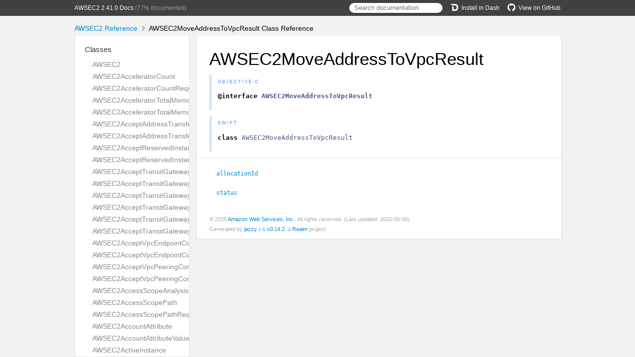

--- FILE ---
content_type: text/html; charset=utf-8
request_url: https://aws-amplify.github.io/aws-sdk-ios/docs/reference/AWSEC2/Classes/AWSEC2MoveAddressToVpcResult.html
body_size: 22953
content:
<!DOCTYPE html>
<html lang="en">
  <head>
    <title>AWSEC2MoveAddressToVpcResult Class Reference</title>
    <link rel="stylesheet" type="text/css" href="../css/jazzy.css" />
    <link rel="stylesheet" type="text/css" href="../css/highlight.css" />
    <meta charset='utf-8'>
    <script src="../js/jquery.min.js" defer></script>
    <script src="../js/jazzy.js" defer></script>
    
    <script src="../js/lunr.min.js" defer></script>
    <script src="../js/typeahead.jquery.js" defer></script>
    <script src="../js/jazzy.search.js" defer></script>
  </head>
  <body>
    <a name="//apple_ref/objc/Class/AWSEC2MoveAddressToVpcResult" class="dashAnchor"></a>
    <a title="AWSEC2MoveAddressToVpcResult Class Reference"></a>
    <header>
      <div class="content-wrapper">
        <p><a href="../index.html">AWSEC2 2.41.0 Docs</a> (77% documented)</p>
        <p class="header-right"><a href="https://github.com/aws-amplify/aws-sdk-ios"><img src="../img/gh.png" alt="GitHub"/>View on GitHub</a></p>
        <p class="header-right"><a href="dash-feed://https%3A%2F%2Faws-amplify.github.io%2Faws-sdk-ios%2Fdocs%2Freference%2Fdocsets%2FAWSEC2.xml"><img src="../img/dash.png" alt="Dash"/>Install in Dash</a></p>
        <div class="header-right">
          <form role="search" action="../search.json">
            <input type="text" placeholder="Search documentation" data-typeahead>
          </form>
        </div>
      </div>
    </header>
    <div class="content-wrapper">
      <p id="breadcrumbs">
        <a href="../index.html">AWSEC2 Reference</a>
        <img id="carat" src="../img/carat.png" alt=""/>
        AWSEC2MoveAddressToVpcResult Class Reference
      </p>
    </div>
    <div class="content-wrapper">
      <nav class="sidebar">
        <ul class="nav-groups">
          <li class="nav-group-name">
            <a href="../Classes.html">Classes</a>
            <ul class="nav-group-tasks">
              <li class="nav-group-task">
                <a href="../Classes/AWSEC2.html">AWSEC2</a>
              </li>
              <li class="nav-group-task">
                <a href="../Classes/AWSEC2AcceleratorCount.html">AWSEC2AcceleratorCount</a>
              </li>
              <li class="nav-group-task">
                <a href="../Classes/AWSEC2AcceleratorCountRequest.html">AWSEC2AcceleratorCountRequest</a>
              </li>
              <li class="nav-group-task">
                <a href="../Classes/AWSEC2AcceleratorTotalMemoryMiB.html">AWSEC2AcceleratorTotalMemoryMiB</a>
              </li>
              <li class="nav-group-task">
                <a href="../Classes/AWSEC2AcceleratorTotalMemoryMiBRequest.html">AWSEC2AcceleratorTotalMemoryMiBRequest</a>
              </li>
              <li class="nav-group-task">
                <a href="../Classes/AWSEC2AcceptAddressTransferRequest.html">AWSEC2AcceptAddressTransferRequest</a>
              </li>
              <li class="nav-group-task">
                <a href="../Classes/AWSEC2AcceptAddressTransferResult.html">AWSEC2AcceptAddressTransferResult</a>
              </li>
              <li class="nav-group-task">
                <a href="../Classes/AWSEC2AcceptReservedInstancesExchangeQuoteRequest.html">AWSEC2AcceptReservedInstancesExchangeQuoteRequest</a>
              </li>
              <li class="nav-group-task">
                <a href="../Classes/AWSEC2AcceptReservedInstancesExchangeQuoteResult.html">AWSEC2AcceptReservedInstancesExchangeQuoteResult</a>
              </li>
              <li class="nav-group-task">
                <a href="../Classes/AWSEC2AcceptTransitGatewayMulticastDomainAssociationsRequest.html">AWSEC2AcceptTransitGatewayMulticastDomainAssociationsRequest</a>
              </li>
              <li class="nav-group-task">
                <a href="../Classes/AWSEC2AcceptTransitGatewayMulticastDomainAssociationsResult.html">AWSEC2AcceptTransitGatewayMulticastDomainAssociationsResult</a>
              </li>
              <li class="nav-group-task">
                <a href="../Classes/AWSEC2AcceptTransitGatewayPeeringAttachmentRequest.html">AWSEC2AcceptTransitGatewayPeeringAttachmentRequest</a>
              </li>
              <li class="nav-group-task">
                <a href="../Classes/AWSEC2AcceptTransitGatewayPeeringAttachmentResult.html">AWSEC2AcceptTransitGatewayPeeringAttachmentResult</a>
              </li>
              <li class="nav-group-task">
                <a href="../Classes/AWSEC2AcceptTransitGatewayVpcAttachmentRequest.html">AWSEC2AcceptTransitGatewayVpcAttachmentRequest</a>
              </li>
              <li class="nav-group-task">
                <a href="../Classes/AWSEC2AcceptTransitGatewayVpcAttachmentResult.html">AWSEC2AcceptTransitGatewayVpcAttachmentResult</a>
              </li>
              <li class="nav-group-task">
                <a href="../Classes/AWSEC2AcceptVpcEndpointConnectionsRequest.html">AWSEC2AcceptVpcEndpointConnectionsRequest</a>
              </li>
              <li class="nav-group-task">
                <a href="../Classes/AWSEC2AcceptVpcEndpointConnectionsResult.html">AWSEC2AcceptVpcEndpointConnectionsResult</a>
              </li>
              <li class="nav-group-task">
                <a href="../Classes/AWSEC2AcceptVpcPeeringConnectionRequest.html">AWSEC2AcceptVpcPeeringConnectionRequest</a>
              </li>
              <li class="nav-group-task">
                <a href="../Classes/AWSEC2AcceptVpcPeeringConnectionResult.html">AWSEC2AcceptVpcPeeringConnectionResult</a>
              </li>
              <li class="nav-group-task">
                <a href="../Classes/AWSEC2AccessScopeAnalysisFinding.html">AWSEC2AccessScopeAnalysisFinding</a>
              </li>
              <li class="nav-group-task">
                <a href="../Classes/AWSEC2AccessScopePath.html">AWSEC2AccessScopePath</a>
              </li>
              <li class="nav-group-task">
                <a href="../Classes/AWSEC2AccessScopePathRequest.html">AWSEC2AccessScopePathRequest</a>
              </li>
              <li class="nav-group-task">
                <a href="../Classes/AWSEC2AccountAttribute.html">AWSEC2AccountAttribute</a>
              </li>
              <li class="nav-group-task">
                <a href="../Classes/AWSEC2AccountAttributeValue.html">AWSEC2AccountAttributeValue</a>
              </li>
              <li class="nav-group-task">
                <a href="../Classes/AWSEC2ActiveInstance.html">AWSEC2ActiveInstance</a>
              </li>
              <li class="nav-group-task">
                <a href="../Classes/AWSEC2AddIpamOperatingRegion.html">AWSEC2AddIpamOperatingRegion</a>
              </li>
              <li class="nav-group-task">
                <a href="../Classes/AWSEC2AddPrefixListEntry.html">AWSEC2AddPrefixListEntry</a>
              </li>
              <li class="nav-group-task">
                <a href="../Classes/AWSEC2AddedPrincipal.html">AWSEC2AddedPrincipal</a>
              </li>
              <li class="nav-group-task">
                <a href="../Classes/AWSEC2AdditionalDetail.html">AWSEC2AdditionalDetail</a>
              </li>
              <li class="nav-group-task">
                <a href="../Classes/AWSEC2Address.html">AWSEC2Address</a>
              </li>
              <li class="nav-group-task">
                <a href="../Classes/AWSEC2AddressAttribute.html">AWSEC2AddressAttribute</a>
              </li>
              <li class="nav-group-task">
                <a href="../Classes/AWSEC2AddressTransfer.html">AWSEC2AddressTransfer</a>
              </li>
              <li class="nav-group-task">
                <a href="../Classes/AWSEC2AdvertiseByoipCidrRequest.html">AWSEC2AdvertiseByoipCidrRequest</a>
              </li>
              <li class="nav-group-task">
                <a href="../Classes/AWSEC2AdvertiseByoipCidrResult.html">AWSEC2AdvertiseByoipCidrResult</a>
              </li>
              <li class="nav-group-task">
                <a href="../Classes/AWSEC2AllocateAddressRequest.html">AWSEC2AllocateAddressRequest</a>
              </li>
              <li class="nav-group-task">
                <a href="../Classes/AWSEC2AllocateAddressResult.html">AWSEC2AllocateAddressResult</a>
              </li>
              <li class="nav-group-task">
                <a href="../Classes/AWSEC2AllocateHostsRequest.html">AWSEC2AllocateHostsRequest</a>
              </li>
              <li class="nav-group-task">
                <a href="../Classes/AWSEC2AllocateHostsResult.html">AWSEC2AllocateHostsResult</a>
              </li>
              <li class="nav-group-task">
                <a href="../Classes/AWSEC2AllocateIpamPoolCidrRequest.html">AWSEC2AllocateIpamPoolCidrRequest</a>
              </li>
              <li class="nav-group-task">
                <a href="../Classes/AWSEC2AllocateIpamPoolCidrResult.html">AWSEC2AllocateIpamPoolCidrResult</a>
              </li>
              <li class="nav-group-task">
                <a href="../Classes/AWSEC2AllowedPrincipal.html">AWSEC2AllowedPrincipal</a>
              </li>
              <li class="nav-group-task">
                <a href="../Classes/AWSEC2AlternatePathHint.html">AWSEC2AlternatePathHint</a>
              </li>
              <li class="nav-group-task">
                <a href="../Classes/AWSEC2AnalysisAclRule.html">AWSEC2AnalysisAclRule</a>
              </li>
              <li class="nav-group-task">
                <a href="../Classes/AWSEC2AnalysisComponent.html">AWSEC2AnalysisComponent</a>
              </li>
              <li class="nav-group-task">
                <a href="../Classes/AWSEC2AnalysisLoadBalancerListener.html">AWSEC2AnalysisLoadBalancerListener</a>
              </li>
              <li class="nav-group-task">
                <a href="../Classes/AWSEC2AnalysisLoadBalancerTarget.html">AWSEC2AnalysisLoadBalancerTarget</a>
              </li>
              <li class="nav-group-task">
                <a href="../Classes/AWSEC2AnalysisPacketHeader.html">AWSEC2AnalysisPacketHeader</a>
              </li>
              <li class="nav-group-task">
                <a href="../Classes/AWSEC2AnalysisRouteTableRoute.html">AWSEC2AnalysisRouteTableRoute</a>
              </li>
              <li class="nav-group-task">
                <a href="../Classes/AWSEC2AnalysisSecurityGroupRule.html">AWSEC2AnalysisSecurityGroupRule</a>
              </li>
              <li class="nav-group-task">
                <a href="../Classes/AWSEC2ApplySecurityGroupsToClientVpnTargetNetworkRequest.html">AWSEC2ApplySecurityGroupsToClientVpnTargetNetworkRequest</a>
              </li>
              <li class="nav-group-task">
                <a href="../Classes/AWSEC2ApplySecurityGroupsToClientVpnTargetNetworkResult.html">AWSEC2ApplySecurityGroupsToClientVpnTargetNetworkResult</a>
              </li>
              <li class="nav-group-task">
                <a href="../Classes/AWSEC2AsnAssociation.html">AWSEC2AsnAssociation</a>
              </li>
              <li class="nav-group-task">
                <a href="../Classes/AWSEC2AsnAuthorizationContext.html">AWSEC2AsnAuthorizationContext</a>
              </li>
              <li class="nav-group-task">
                <a href="../Classes/AWSEC2AssignIpv6AddressesRequest.html">AWSEC2AssignIpv6AddressesRequest</a>
              </li>
              <li class="nav-group-task">
                <a href="../Classes/AWSEC2AssignIpv6AddressesResult.html">AWSEC2AssignIpv6AddressesResult</a>
              </li>
              <li class="nav-group-task">
                <a href="../Classes/AWSEC2AssignPrivateIpAddressesRequest.html">AWSEC2AssignPrivateIpAddressesRequest</a>
              </li>
              <li class="nav-group-task">
                <a href="../Classes/AWSEC2AssignPrivateIpAddressesResult.html">AWSEC2AssignPrivateIpAddressesResult</a>
              </li>
              <li class="nav-group-task">
                <a href="../Classes/AWSEC2AssignPrivateNatGatewayAddressRequest.html">AWSEC2AssignPrivateNatGatewayAddressRequest</a>
              </li>
              <li class="nav-group-task">
                <a href="../Classes/AWSEC2AssignPrivateNatGatewayAddressResult.html">AWSEC2AssignPrivateNatGatewayAddressResult</a>
              </li>
              <li class="nav-group-task">
                <a href="../Classes/AWSEC2AssignedPrivateIpAddress.html">AWSEC2AssignedPrivateIpAddress</a>
              </li>
              <li class="nav-group-task">
                <a href="../Classes/AWSEC2AssociateAddressRequest.html">AWSEC2AssociateAddressRequest</a>
              </li>
              <li class="nav-group-task">
                <a href="../Classes/AWSEC2AssociateAddressResult.html">AWSEC2AssociateAddressResult</a>
              </li>
              <li class="nav-group-task">
                <a href="../Classes/AWSEC2AssociateClientVpnTargetNetworkRequest.html">AWSEC2AssociateClientVpnTargetNetworkRequest</a>
              </li>
              <li class="nav-group-task">
                <a href="../Classes/AWSEC2AssociateClientVpnTargetNetworkResult.html">AWSEC2AssociateClientVpnTargetNetworkResult</a>
              </li>
              <li class="nav-group-task">
                <a href="../Classes/AWSEC2AssociateDhcpOptionsRequest.html">AWSEC2AssociateDhcpOptionsRequest</a>
              </li>
              <li class="nav-group-task">
                <a href="../Classes/AWSEC2AssociateEnclaveCertificateIamRoleRequest.html">AWSEC2AssociateEnclaveCertificateIamRoleRequest</a>
              </li>
              <li class="nav-group-task">
                <a href="../Classes/AWSEC2AssociateEnclaveCertificateIamRoleResult.html">AWSEC2AssociateEnclaveCertificateIamRoleResult</a>
              </li>
              <li class="nav-group-task">
                <a href="../Classes/AWSEC2AssociateIamInstanceProfileRequest.html">AWSEC2AssociateIamInstanceProfileRequest</a>
              </li>
              <li class="nav-group-task">
                <a href="../Classes/AWSEC2AssociateIamInstanceProfileResult.html">AWSEC2AssociateIamInstanceProfileResult</a>
              </li>
              <li class="nav-group-task">
                <a href="../Classes/AWSEC2AssociateInstanceEventWindowRequest.html">AWSEC2AssociateInstanceEventWindowRequest</a>
              </li>
              <li class="nav-group-task">
                <a href="../Classes/AWSEC2AssociateInstanceEventWindowResult.html">AWSEC2AssociateInstanceEventWindowResult</a>
              </li>
              <li class="nav-group-task">
                <a href="../Classes/AWSEC2AssociateIpamByoasnRequest.html">AWSEC2AssociateIpamByoasnRequest</a>
              </li>
              <li class="nav-group-task">
                <a href="../Classes/AWSEC2AssociateIpamByoasnResult.html">AWSEC2AssociateIpamByoasnResult</a>
              </li>
              <li class="nav-group-task">
                <a href="../Classes/AWSEC2AssociateIpamResourceDiscoveryRequest.html">AWSEC2AssociateIpamResourceDiscoveryRequest</a>
              </li>
              <li class="nav-group-task">
                <a href="../Classes/AWSEC2AssociateIpamResourceDiscoveryResult.html">AWSEC2AssociateIpamResourceDiscoveryResult</a>
              </li>
              <li class="nav-group-task">
                <a href="../Classes/AWSEC2AssociateNatGatewayAddressRequest.html">AWSEC2AssociateNatGatewayAddressRequest</a>
              </li>
              <li class="nav-group-task">
                <a href="../Classes/AWSEC2AssociateNatGatewayAddressResult.html">AWSEC2AssociateNatGatewayAddressResult</a>
              </li>
              <li class="nav-group-task">
                <a href="../Classes/AWSEC2AssociateRouteTableRequest.html">AWSEC2AssociateRouteTableRequest</a>
              </li>
              <li class="nav-group-task">
                <a href="../Classes/AWSEC2AssociateRouteTableResult.html">AWSEC2AssociateRouteTableResult</a>
              </li>
              <li class="nav-group-task">
                <a href="../Classes/AWSEC2AssociateSubnetCidrBlockRequest.html">AWSEC2AssociateSubnetCidrBlockRequest</a>
              </li>
              <li class="nav-group-task">
                <a href="../Classes/AWSEC2AssociateSubnetCidrBlockResult.html">AWSEC2AssociateSubnetCidrBlockResult</a>
              </li>
              <li class="nav-group-task">
                <a href="../Classes/AWSEC2AssociateTransitGatewayMulticastDomainRequest.html">AWSEC2AssociateTransitGatewayMulticastDomainRequest</a>
              </li>
              <li class="nav-group-task">
                <a href="../Classes/AWSEC2AssociateTransitGatewayMulticastDomainResult.html">AWSEC2AssociateTransitGatewayMulticastDomainResult</a>
              </li>
              <li class="nav-group-task">
                <a href="../Classes/AWSEC2AssociateTransitGatewayPolicyTableRequest.html">AWSEC2AssociateTransitGatewayPolicyTableRequest</a>
              </li>
              <li class="nav-group-task">
                <a href="../Classes/AWSEC2AssociateTransitGatewayPolicyTableResult.html">AWSEC2AssociateTransitGatewayPolicyTableResult</a>
              </li>
              <li class="nav-group-task">
                <a href="../Classes/AWSEC2AssociateTransitGatewayRouteTableRequest.html">AWSEC2AssociateTransitGatewayRouteTableRequest</a>
              </li>
              <li class="nav-group-task">
                <a href="../Classes/AWSEC2AssociateTransitGatewayRouteTableResult.html">AWSEC2AssociateTransitGatewayRouteTableResult</a>
              </li>
              <li class="nav-group-task">
                <a href="../Classes/AWSEC2AssociateTrunkInterfaceRequest.html">AWSEC2AssociateTrunkInterfaceRequest</a>
              </li>
              <li class="nav-group-task">
                <a href="../Classes/AWSEC2AssociateTrunkInterfaceResult.html">AWSEC2AssociateTrunkInterfaceResult</a>
              </li>
              <li class="nav-group-task">
                <a href="../Classes/AWSEC2AssociateVpcCidrBlockRequest.html">AWSEC2AssociateVpcCidrBlockRequest</a>
              </li>
              <li class="nav-group-task">
                <a href="../Classes/AWSEC2AssociateVpcCidrBlockResult.html">AWSEC2AssociateVpcCidrBlockResult</a>
              </li>
              <li class="nav-group-task">
                <a href="../Classes/AWSEC2AssociatedRole.html">AWSEC2AssociatedRole</a>
              </li>
              <li class="nav-group-task">
                <a href="../Classes/AWSEC2AssociatedTargetNetwork.html">AWSEC2AssociatedTargetNetwork</a>
              </li>
              <li class="nav-group-task">
                <a href="../Classes/AWSEC2AssociationStatus.html">AWSEC2AssociationStatus</a>
              </li>
              <li class="nav-group-task">
                <a href="../Classes/AWSEC2AthenaIntegration.html">AWSEC2AthenaIntegration</a>
              </li>
              <li class="nav-group-task">
                <a href="../Classes/AWSEC2AttachClassicLinkVpcRequest.html">AWSEC2AttachClassicLinkVpcRequest</a>
              </li>
              <li class="nav-group-task">
                <a href="../Classes/AWSEC2AttachClassicLinkVpcResult.html">AWSEC2AttachClassicLinkVpcResult</a>
              </li>
              <li class="nav-group-task">
                <a href="../Classes/AWSEC2AttachInternetGatewayRequest.html">AWSEC2AttachInternetGatewayRequest</a>
              </li>
              <li class="nav-group-task">
                <a href="../Classes/AWSEC2AttachNetworkInterfaceRequest.html">AWSEC2AttachNetworkInterfaceRequest</a>
              </li>
              <li class="nav-group-task">
                <a href="../Classes/AWSEC2AttachNetworkInterfaceResult.html">AWSEC2AttachNetworkInterfaceResult</a>
              </li>
              <li class="nav-group-task">
                <a href="../Classes/AWSEC2AttachVerifiedAccessTrustProviderRequest.html">AWSEC2AttachVerifiedAccessTrustProviderRequest</a>
              </li>
              <li class="nav-group-task">
                <a href="../Classes/AWSEC2AttachVerifiedAccessTrustProviderResult.html">AWSEC2AttachVerifiedAccessTrustProviderResult</a>
              </li>
              <li class="nav-group-task">
                <a href="../Classes/AWSEC2AttachVolumeRequest.html">AWSEC2AttachVolumeRequest</a>
              </li>
              <li class="nav-group-task">
                <a href="../Classes/AWSEC2AttachVpnGatewayRequest.html">AWSEC2AttachVpnGatewayRequest</a>
              </li>
              <li class="nav-group-task">
                <a href="../Classes/AWSEC2AttachVpnGatewayResult.html">AWSEC2AttachVpnGatewayResult</a>
              </li>
              <li class="nav-group-task">
                <a href="../Classes/AWSEC2AttachmentEnaSrdSpecification.html">AWSEC2AttachmentEnaSrdSpecification</a>
              </li>
              <li class="nav-group-task">
                <a href="../Classes/AWSEC2AttachmentEnaSrdUdpSpecification.html">AWSEC2AttachmentEnaSrdUdpSpecification</a>
              </li>
              <li class="nav-group-task">
                <a href="../Classes/AWSEC2AttributeBooleanValue.html">AWSEC2AttributeBooleanValue</a>
              </li>
              <li class="nav-group-task">
                <a href="../Classes/AWSEC2AttributeValue.html">AWSEC2AttributeValue</a>
              </li>
              <li class="nav-group-task">
                <a href="../Classes/AWSEC2AuthorizationRule.html">AWSEC2AuthorizationRule</a>
              </li>
              <li class="nav-group-task">
                <a href="../Classes/AWSEC2AuthorizeClientVpnIngressRequest.html">AWSEC2AuthorizeClientVpnIngressRequest</a>
              </li>
              <li class="nav-group-task">
                <a href="../Classes/AWSEC2AuthorizeClientVpnIngressResult.html">AWSEC2AuthorizeClientVpnIngressResult</a>
              </li>
              <li class="nav-group-task">
                <a href="../Classes/AWSEC2AuthorizeSecurityGroupEgressRequest.html">AWSEC2AuthorizeSecurityGroupEgressRequest</a>
              </li>
              <li class="nav-group-task">
                <a href="../Classes/AWSEC2AuthorizeSecurityGroupEgressResult.html">AWSEC2AuthorizeSecurityGroupEgressResult</a>
              </li>
              <li class="nav-group-task">
                <a href="../Classes/AWSEC2AuthorizeSecurityGroupIngressRequest.html">AWSEC2AuthorizeSecurityGroupIngressRequest</a>
              </li>
              <li class="nav-group-task">
                <a href="../Classes/AWSEC2AuthorizeSecurityGroupIngressResult.html">AWSEC2AuthorizeSecurityGroupIngressResult</a>
              </li>
              <li class="nav-group-task">
                <a href="../Classes/AWSEC2AvailabilityZone.html">AWSEC2AvailabilityZone</a>
              </li>
              <li class="nav-group-task">
                <a href="../Classes/AWSEC2AvailabilityZoneMessage.html">AWSEC2AvailabilityZoneMessage</a>
              </li>
              <li class="nav-group-task">
                <a href="../Classes/AWSEC2AvailableCapacity.html">AWSEC2AvailableCapacity</a>
              </li>
              <li class="nav-group-task">
                <a href="../Classes/AWSEC2BaselineEbsBandwidthMbps.html">AWSEC2BaselineEbsBandwidthMbps</a>
              </li>
              <li class="nav-group-task">
                <a href="../Classes/AWSEC2BaselineEbsBandwidthMbpsRequest.html">AWSEC2BaselineEbsBandwidthMbpsRequest</a>
              </li>
              <li class="nav-group-task">
                <a href="../Classes/AWSEC2BlobAttributeValue.html">AWSEC2BlobAttributeValue</a>
              </li>
              <li class="nav-group-task">
                <a href="../Classes/AWSEC2BlockDeviceMapping.html">AWSEC2BlockDeviceMapping</a>
              </li>
              <li class="nav-group-task">
                <a href="../Classes/AWSEC2BundleInstanceRequest.html">AWSEC2BundleInstanceRequest</a>
              </li>
              <li class="nav-group-task">
                <a href="../Classes/AWSEC2BundleInstanceResult.html">AWSEC2BundleInstanceResult</a>
              </li>
              <li class="nav-group-task">
                <a href="../Classes/AWSEC2BundleTask.html">AWSEC2BundleTask</a>
              </li>
              <li class="nav-group-task">
                <a href="../Classes/AWSEC2BundleTaskError.html">AWSEC2BundleTaskError</a>
              </li>
              <li class="nav-group-task">
                <a href="../Classes/AWSEC2Byoasn.html">AWSEC2Byoasn</a>
              </li>
              <li class="nav-group-task">
                <a href="../Classes/AWSEC2ByoipCidr.html">AWSEC2ByoipCidr</a>
              </li>
              <li class="nav-group-task">
                <a href="../Classes/AWSEC2CancelBundleTaskRequest.html">AWSEC2CancelBundleTaskRequest</a>
              </li>
              <li class="nav-group-task">
                <a href="../Classes/AWSEC2CancelBundleTaskResult.html">AWSEC2CancelBundleTaskResult</a>
              </li>
              <li class="nav-group-task">
                <a href="../Classes/AWSEC2CancelCapacityReservationFleetError.html">AWSEC2CancelCapacityReservationFleetError</a>
              </li>
              <li class="nav-group-task">
                <a href="../Classes/AWSEC2CancelCapacityReservationFleetsRequest.html">AWSEC2CancelCapacityReservationFleetsRequest</a>
              </li>
              <li class="nav-group-task">
                <a href="../Classes/AWSEC2CancelCapacityReservationFleetsResult.html">AWSEC2CancelCapacityReservationFleetsResult</a>
              </li>
              <li class="nav-group-task">
                <a href="../Classes/AWSEC2CancelCapacityReservationRequest.html">AWSEC2CancelCapacityReservationRequest</a>
              </li>
              <li class="nav-group-task">
                <a href="../Classes/AWSEC2CancelCapacityReservationResult.html">AWSEC2CancelCapacityReservationResult</a>
              </li>
              <li class="nav-group-task">
                <a href="../Classes/AWSEC2CancelConversionRequest.html">AWSEC2CancelConversionRequest</a>
              </li>
              <li class="nav-group-task">
                <a href="../Classes/AWSEC2CancelExportTaskRequest.html">AWSEC2CancelExportTaskRequest</a>
              </li>
              <li class="nav-group-task">
                <a href="../Classes/AWSEC2CancelImageLaunchPermissionRequest.html">AWSEC2CancelImageLaunchPermissionRequest</a>
              </li>
              <li class="nav-group-task">
                <a href="../Classes/AWSEC2CancelImageLaunchPermissionResult.html">AWSEC2CancelImageLaunchPermissionResult</a>
              </li>
              <li class="nav-group-task">
                <a href="../Classes/AWSEC2CancelImportTaskRequest.html">AWSEC2CancelImportTaskRequest</a>
              </li>
              <li class="nav-group-task">
                <a href="../Classes/AWSEC2CancelImportTaskResult.html">AWSEC2CancelImportTaskResult</a>
              </li>
              <li class="nav-group-task">
                <a href="../Classes/AWSEC2CancelReservedInstancesListingRequest.html">AWSEC2CancelReservedInstancesListingRequest</a>
              </li>
              <li class="nav-group-task">
                <a href="../Classes/AWSEC2CancelReservedInstancesListingResult.html">AWSEC2CancelReservedInstancesListingResult</a>
              </li>
              <li class="nav-group-task">
                <a href="../Classes/AWSEC2CancelSpotFleetRequestsError.html">AWSEC2CancelSpotFleetRequestsError</a>
              </li>
              <li class="nav-group-task">
                <a href="../Classes/AWSEC2CancelSpotFleetRequestsErrorItem.html">AWSEC2CancelSpotFleetRequestsErrorItem</a>
              </li>
              <li class="nav-group-task">
                <a href="../Classes/AWSEC2CancelSpotFleetRequestsRequest.html">AWSEC2CancelSpotFleetRequestsRequest</a>
              </li>
              <li class="nav-group-task">
                <a href="../Classes/AWSEC2CancelSpotFleetRequestsResponse.html">AWSEC2CancelSpotFleetRequestsResponse</a>
              </li>
              <li class="nav-group-task">
                <a href="../Classes/AWSEC2CancelSpotFleetRequestsSuccessItem.html">AWSEC2CancelSpotFleetRequestsSuccessItem</a>
              </li>
              <li class="nav-group-task">
                <a href="../Classes/AWSEC2CancelSpotInstanceRequestsRequest.html">AWSEC2CancelSpotInstanceRequestsRequest</a>
              </li>
              <li class="nav-group-task">
                <a href="../Classes/AWSEC2CancelSpotInstanceRequestsResult.html">AWSEC2CancelSpotInstanceRequestsResult</a>
              </li>
              <li class="nav-group-task">
                <a href="../Classes/AWSEC2CancelledSpotInstanceRequest.html">AWSEC2CancelledSpotInstanceRequest</a>
              </li>
              <li class="nav-group-task">
                <a href="../Classes/AWSEC2CapacityAllocation.html">AWSEC2CapacityAllocation</a>
              </li>
              <li class="nav-group-task">
                <a href="../Classes/AWSEC2CapacityBlockOffering.html">AWSEC2CapacityBlockOffering</a>
              </li>
              <li class="nav-group-task">
                <a href="../Classes/AWSEC2CapacityReservation.html">AWSEC2CapacityReservation</a>
              </li>
              <li class="nav-group-task">
                <a href="../Classes/AWSEC2CapacityReservationFleet.html">AWSEC2CapacityReservationFleet</a>
              </li>
              <li class="nav-group-task">
                <a href="../Classes/AWSEC2CapacityReservationFleetCancellationState.html">AWSEC2CapacityReservationFleetCancellationState</a>
              </li>
              <li class="nav-group-task">
                <a href="../Classes/AWSEC2CapacityReservationGroup.html">AWSEC2CapacityReservationGroup</a>
              </li>
              <li class="nav-group-task">
                <a href="../Classes/AWSEC2CapacityReservationOptions.html">AWSEC2CapacityReservationOptions</a>
              </li>
              <li class="nav-group-task">
                <a href="../Classes/AWSEC2CapacityReservationOptionsRequest.html">AWSEC2CapacityReservationOptionsRequest</a>
              </li>
              <li class="nav-group-task">
                <a href="../Classes/AWSEC2CapacityReservationSpecification.html">AWSEC2CapacityReservationSpecification</a>
              </li>
              <li class="nav-group-task">
                <a href="../Classes/AWSEC2CapacityReservationSpecificationResponse.html">AWSEC2CapacityReservationSpecificationResponse</a>
              </li>
              <li class="nav-group-task">
                <a href="../Classes/AWSEC2CapacityReservationTarget.html">AWSEC2CapacityReservationTarget</a>
              </li>
              <li class="nav-group-task">
                <a href="../Classes/AWSEC2CapacityReservationTargetResponse.html">AWSEC2CapacityReservationTargetResponse</a>
              </li>
              <li class="nav-group-task">
                <a href="../Classes/AWSEC2CarrierGateway.html">AWSEC2CarrierGateway</a>
              </li>
              <li class="nav-group-task">
                <a href="../Classes/AWSEC2CertificateAuthentication.html">AWSEC2CertificateAuthentication</a>
              </li>
              <li class="nav-group-task">
                <a href="../Classes/AWSEC2CertificateAuthenticationRequest.html">AWSEC2CertificateAuthenticationRequest</a>
              </li>
              <li class="nav-group-task">
                <a href="../Classes/AWSEC2CidrAuthorizationContext.html">AWSEC2CidrAuthorizationContext</a>
              </li>
              <li class="nav-group-task">
                <a href="../Classes/AWSEC2CidrBlock.html">AWSEC2CidrBlock</a>
              </li>
              <li class="nav-group-task">
                <a href="../Classes/AWSEC2ClassicLinkDnsSupport.html">AWSEC2ClassicLinkDnsSupport</a>
              </li>
              <li class="nav-group-task">
                <a href="../Classes/AWSEC2ClassicLinkInstance.html">AWSEC2ClassicLinkInstance</a>
              </li>
              <li class="nav-group-task">
                <a href="../Classes/AWSEC2ClassicLoadBalancer.html">AWSEC2ClassicLoadBalancer</a>
              </li>
              <li class="nav-group-task">
                <a href="../Classes/AWSEC2ClassicLoadBalancersConfig.html">AWSEC2ClassicLoadBalancersConfig</a>
              </li>
              <li class="nav-group-task">
                <a href="../Classes/AWSEC2ClientCertificateRevocationListStatus.html">AWSEC2ClientCertificateRevocationListStatus</a>
              </li>
              <li class="nav-group-task">
                <a href="../Classes/AWSEC2ClientConnectOptions.html">AWSEC2ClientConnectOptions</a>
              </li>
              <li class="nav-group-task">
                <a href="../Classes/AWSEC2ClientConnectResponseOptions.html">AWSEC2ClientConnectResponseOptions</a>
              </li>
              <li class="nav-group-task">
                <a href="../Classes/AWSEC2ClientData.html">AWSEC2ClientData</a>
              </li>
              <li class="nav-group-task">
                <a href="../Classes/AWSEC2ClientLoginBannerOptions.html">AWSEC2ClientLoginBannerOptions</a>
              </li>
              <li class="nav-group-task">
                <a href="../Classes/AWSEC2ClientLoginBannerResponseOptions.html">AWSEC2ClientLoginBannerResponseOptions</a>
              </li>
              <li class="nav-group-task">
                <a href="../Classes/AWSEC2ClientVpnAuthentication.html">AWSEC2ClientVpnAuthentication</a>
              </li>
              <li class="nav-group-task">
                <a href="../Classes/AWSEC2ClientVpnAuthenticationRequest.html">AWSEC2ClientVpnAuthenticationRequest</a>
              </li>
              <li class="nav-group-task">
                <a href="../Classes/AWSEC2ClientVpnAuthorizationRuleStatus.html">AWSEC2ClientVpnAuthorizationRuleStatus</a>
              </li>
              <li class="nav-group-task">
                <a href="../Classes/AWSEC2ClientVpnConnection.html">AWSEC2ClientVpnConnection</a>
              </li>
              <li class="nav-group-task">
                <a href="../Classes/AWSEC2ClientVpnConnectionStatus.html">AWSEC2ClientVpnConnectionStatus</a>
              </li>
              <li class="nav-group-task">
                <a href="../Classes/AWSEC2ClientVpnEndpoint.html">AWSEC2ClientVpnEndpoint</a>
              </li>
              <li class="nav-group-task">
                <a href="../Classes/AWSEC2ClientVpnEndpointAttributeStatus.html">AWSEC2ClientVpnEndpointAttributeStatus</a>
              </li>
              <li class="nav-group-task">
                <a href="../Classes/AWSEC2ClientVpnEndpointStatus.html">AWSEC2ClientVpnEndpointStatus</a>
              </li>
              <li class="nav-group-task">
                <a href="../Classes/AWSEC2ClientVpnRoute.html">AWSEC2ClientVpnRoute</a>
              </li>
              <li class="nav-group-task">
                <a href="../Classes/AWSEC2ClientVpnRouteStatus.html">AWSEC2ClientVpnRouteStatus</a>
              </li>
              <li class="nav-group-task">
                <a href="../Classes/AWSEC2CloudWatchLogOptions.html">AWSEC2CloudWatchLogOptions</a>
              </li>
              <li class="nav-group-task">
                <a href="../Classes/AWSEC2CloudWatchLogOptionsSpecification.html">AWSEC2CloudWatchLogOptionsSpecification</a>
              </li>
              <li class="nav-group-task">
                <a href="../Classes/AWSEC2CoipAddressUsage.html">AWSEC2CoipAddressUsage</a>
              </li>
              <li class="nav-group-task">
                <a href="../Classes/AWSEC2CoipCidr.html">AWSEC2CoipCidr</a>
              </li>
              <li class="nav-group-task">
                <a href="../Classes/AWSEC2CoipPool.html">AWSEC2CoipPool</a>
              </li>
              <li class="nav-group-task">
                <a href="../Classes/AWSEC2ConfirmProductInstanceRequest.html">AWSEC2ConfirmProductInstanceRequest</a>
              </li>
              <li class="nav-group-task">
                <a href="../Classes/AWSEC2ConfirmProductInstanceResult.html">AWSEC2ConfirmProductInstanceResult</a>
              </li>
              <li class="nav-group-task">
                <a href="../Classes/AWSEC2ConnectionLogOptions.html">AWSEC2ConnectionLogOptions</a>
              </li>
              <li class="nav-group-task">
                <a href="../Classes/AWSEC2ConnectionLogResponseOptions.html">AWSEC2ConnectionLogResponseOptions</a>
              </li>
              <li class="nav-group-task">
                <a href="../Classes/AWSEC2ConnectionNotification.html">AWSEC2ConnectionNotification</a>
              </li>
              <li class="nav-group-task">
                <a href="../Classes/AWSEC2ConnectionTrackingConfiguration.html">AWSEC2ConnectionTrackingConfiguration</a>
              </li>
              <li class="nav-group-task">
                <a href="../Classes/AWSEC2ConnectionTrackingSpecification.html">AWSEC2ConnectionTrackingSpecification</a>
              </li>
              <li class="nav-group-task">
                <a href="../Classes/AWSEC2ConnectionTrackingSpecificationRequest.html">AWSEC2ConnectionTrackingSpecificationRequest</a>
              </li>
              <li class="nav-group-task">
                <a href="../Classes/AWSEC2ConnectionTrackingSpecificationResponse.html">AWSEC2ConnectionTrackingSpecificationResponse</a>
              </li>
              <li class="nav-group-task">
                <a href="../Classes/AWSEC2ConversionTask.html">AWSEC2ConversionTask</a>
              </li>
              <li class="nav-group-task">
                <a href="../Classes/AWSEC2CpuOptions.html">AWSEC2CpuOptions</a>
              </li>
              <li class="nav-group-task">
                <a href="../Classes/AWSEC2CpuOptionsRequest.html">AWSEC2CpuOptionsRequest</a>
              </li>
              <li class="nav-group-task">
                <a href="../Classes/AWSEC2CreateCapacityReservationFleetRequest.html">AWSEC2CreateCapacityReservationFleetRequest</a>
              </li>
              <li class="nav-group-task">
                <a href="../Classes/AWSEC2CreateCapacityReservationFleetResult.html">AWSEC2CreateCapacityReservationFleetResult</a>
              </li>
              <li class="nav-group-task">
                <a href="../Classes/AWSEC2CreateCapacityReservationRequest.html">AWSEC2CreateCapacityReservationRequest</a>
              </li>
              <li class="nav-group-task">
                <a href="../Classes/AWSEC2CreateCapacityReservationResult.html">AWSEC2CreateCapacityReservationResult</a>
              </li>
              <li class="nav-group-task">
                <a href="../Classes/AWSEC2CreateCarrierGatewayRequest.html">AWSEC2CreateCarrierGatewayRequest</a>
              </li>
              <li class="nav-group-task">
                <a href="../Classes/AWSEC2CreateCarrierGatewayResult.html">AWSEC2CreateCarrierGatewayResult</a>
              </li>
              <li class="nav-group-task">
                <a href="../Classes/AWSEC2CreateClientVpnEndpointRequest.html">AWSEC2CreateClientVpnEndpointRequest</a>
              </li>
              <li class="nav-group-task">
                <a href="../Classes/AWSEC2CreateClientVpnEndpointResult.html">AWSEC2CreateClientVpnEndpointResult</a>
              </li>
              <li class="nav-group-task">
                <a href="../Classes/AWSEC2CreateClientVpnRouteRequest.html">AWSEC2CreateClientVpnRouteRequest</a>
              </li>
              <li class="nav-group-task">
                <a href="../Classes/AWSEC2CreateClientVpnRouteResult.html">AWSEC2CreateClientVpnRouteResult</a>
              </li>
              <li class="nav-group-task">
                <a href="../Classes/AWSEC2CreateCoipCidrRequest.html">AWSEC2CreateCoipCidrRequest</a>
              </li>
              <li class="nav-group-task">
                <a href="../Classes/AWSEC2CreateCoipCidrResult.html">AWSEC2CreateCoipCidrResult</a>
              </li>
              <li class="nav-group-task">
                <a href="../Classes/AWSEC2CreateCoipPoolRequest.html">AWSEC2CreateCoipPoolRequest</a>
              </li>
              <li class="nav-group-task">
                <a href="../Classes/AWSEC2CreateCoipPoolResult.html">AWSEC2CreateCoipPoolResult</a>
              </li>
              <li class="nav-group-task">
                <a href="../Classes/AWSEC2CreateCustomerGatewayRequest.html">AWSEC2CreateCustomerGatewayRequest</a>
              </li>
              <li class="nav-group-task">
                <a href="../Classes/AWSEC2CreateCustomerGatewayResult.html">AWSEC2CreateCustomerGatewayResult</a>
              </li>
              <li class="nav-group-task">
                <a href="../Classes/AWSEC2CreateDefaultSubnetRequest.html">AWSEC2CreateDefaultSubnetRequest</a>
              </li>
              <li class="nav-group-task">
                <a href="../Classes/AWSEC2CreateDefaultSubnetResult.html">AWSEC2CreateDefaultSubnetResult</a>
              </li>
              <li class="nav-group-task">
                <a href="../Classes/AWSEC2CreateDefaultVpcRequest.html">AWSEC2CreateDefaultVpcRequest</a>
              </li>
              <li class="nav-group-task">
                <a href="../Classes/AWSEC2CreateDefaultVpcResult.html">AWSEC2CreateDefaultVpcResult</a>
              </li>
              <li class="nav-group-task">
                <a href="../Classes/AWSEC2CreateDhcpOptionsRequest.html">AWSEC2CreateDhcpOptionsRequest</a>
              </li>
              <li class="nav-group-task">
                <a href="../Classes/AWSEC2CreateDhcpOptionsResult.html">AWSEC2CreateDhcpOptionsResult</a>
              </li>
              <li class="nav-group-task">
                <a href="../Classes/AWSEC2CreateEgressOnlyInternetGatewayRequest.html">AWSEC2CreateEgressOnlyInternetGatewayRequest</a>
              </li>
              <li class="nav-group-task">
                <a href="../Classes/AWSEC2CreateEgressOnlyInternetGatewayResult.html">AWSEC2CreateEgressOnlyInternetGatewayResult</a>
              </li>
              <li class="nav-group-task">
                <a href="../Classes/AWSEC2CreateFleetError.html">AWSEC2CreateFleetError</a>
              </li>
              <li class="nav-group-task">
                <a href="../Classes/AWSEC2CreateFleetInstance.html">AWSEC2CreateFleetInstance</a>
              </li>
              <li class="nav-group-task">
                <a href="../Classes/AWSEC2CreateFleetRequest.html">AWSEC2CreateFleetRequest</a>
              </li>
              <li class="nav-group-task">
                <a href="../Classes/AWSEC2CreateFleetResult.html">AWSEC2CreateFleetResult</a>
              </li>
              <li class="nav-group-task">
                <a href="../Classes/AWSEC2CreateFlowLogsRequest.html">AWSEC2CreateFlowLogsRequest</a>
              </li>
              <li class="nav-group-task">
                <a href="../Classes/AWSEC2CreateFlowLogsResult.html">AWSEC2CreateFlowLogsResult</a>
              </li>
              <li class="nav-group-task">
                <a href="../Classes/AWSEC2CreateFpgaImageRequest.html">AWSEC2CreateFpgaImageRequest</a>
              </li>
              <li class="nav-group-task">
                <a href="../Classes/AWSEC2CreateFpgaImageResult.html">AWSEC2CreateFpgaImageResult</a>
              </li>
              <li class="nav-group-task">
                <a href="../Classes/AWSEC2CreateImageRequest.html">AWSEC2CreateImageRequest</a>
              </li>
              <li class="nav-group-task">
                <a href="../Classes/AWSEC2CreateImageResult.html">AWSEC2CreateImageResult</a>
              </li>
              <li class="nav-group-task">
                <a href="../Classes/AWSEC2CreateInstanceConnectEndpointRequest.html">AWSEC2CreateInstanceConnectEndpointRequest</a>
              </li>
              <li class="nav-group-task">
                <a href="../Classes/AWSEC2CreateInstanceConnectEndpointResult.html">AWSEC2CreateInstanceConnectEndpointResult</a>
              </li>
              <li class="nav-group-task">
                <a href="../Classes/AWSEC2CreateInstanceEventWindowRequest.html">AWSEC2CreateInstanceEventWindowRequest</a>
              </li>
              <li class="nav-group-task">
                <a href="../Classes/AWSEC2CreateInstanceEventWindowResult.html">AWSEC2CreateInstanceEventWindowResult</a>
              </li>
              <li class="nav-group-task">
                <a href="../Classes/AWSEC2CreateInstanceExportTaskRequest.html">AWSEC2CreateInstanceExportTaskRequest</a>
              </li>
              <li class="nav-group-task">
                <a href="../Classes/AWSEC2CreateInstanceExportTaskResult.html">AWSEC2CreateInstanceExportTaskResult</a>
              </li>
              <li class="nav-group-task">
                <a href="../Classes/AWSEC2CreateInternetGatewayRequest.html">AWSEC2CreateInternetGatewayRequest</a>
              </li>
              <li class="nav-group-task">
                <a href="../Classes/AWSEC2CreateInternetGatewayResult.html">AWSEC2CreateInternetGatewayResult</a>
              </li>
              <li class="nav-group-task">
                <a href="../Classes/AWSEC2CreateIpamPoolRequest.html">AWSEC2CreateIpamPoolRequest</a>
              </li>
              <li class="nav-group-task">
                <a href="../Classes/AWSEC2CreateIpamPoolResult.html">AWSEC2CreateIpamPoolResult</a>
              </li>
              <li class="nav-group-task">
                <a href="../Classes/AWSEC2CreateIpamRequest.html">AWSEC2CreateIpamRequest</a>
              </li>
              <li class="nav-group-task">
                <a href="../Classes/AWSEC2CreateIpamResourceDiscoveryRequest.html">AWSEC2CreateIpamResourceDiscoveryRequest</a>
              </li>
              <li class="nav-group-task">
                <a href="../Classes/AWSEC2CreateIpamResourceDiscoveryResult.html">AWSEC2CreateIpamResourceDiscoveryResult</a>
              </li>
              <li class="nav-group-task">
                <a href="../Classes/AWSEC2CreateIpamResult.html">AWSEC2CreateIpamResult</a>
              </li>
              <li class="nav-group-task">
                <a href="../Classes/AWSEC2CreateIpamScopeRequest.html">AWSEC2CreateIpamScopeRequest</a>
              </li>
              <li class="nav-group-task">
                <a href="../Classes/AWSEC2CreateIpamScopeResult.html">AWSEC2CreateIpamScopeResult</a>
              </li>
              <li class="nav-group-task">
                <a href="../Classes/AWSEC2CreateKeyPairRequest.html">AWSEC2CreateKeyPairRequest</a>
              </li>
              <li class="nav-group-task">
                <a href="../Classes/AWSEC2CreateLaunchTemplateRequest.html">AWSEC2CreateLaunchTemplateRequest</a>
              </li>
              <li class="nav-group-task">
                <a href="../Classes/AWSEC2CreateLaunchTemplateResult.html">AWSEC2CreateLaunchTemplateResult</a>
              </li>
              <li class="nav-group-task">
                <a href="../Classes/AWSEC2CreateLaunchTemplateVersionRequest.html">AWSEC2CreateLaunchTemplateVersionRequest</a>
              </li>
              <li class="nav-group-task">
                <a href="../Classes/AWSEC2CreateLaunchTemplateVersionResult.html">AWSEC2CreateLaunchTemplateVersionResult</a>
              </li>
              <li class="nav-group-task">
                <a href="../Classes/AWSEC2CreateLocalGatewayRouteRequest.html">AWSEC2CreateLocalGatewayRouteRequest</a>
              </li>
              <li class="nav-group-task">
                <a href="../Classes/AWSEC2CreateLocalGatewayRouteResult.html">AWSEC2CreateLocalGatewayRouteResult</a>
              </li>
              <li class="nav-group-task">
                <a href="../Classes/AWSEC2CreateLocalGatewayRouteTableRequest.html">AWSEC2CreateLocalGatewayRouteTableRequest</a>
              </li>
              <li class="nav-group-task">
                <a href="../Classes/AWSEC2CreateLocalGatewayRouteTableResult.html">AWSEC2CreateLocalGatewayRouteTableResult</a>
              </li>
              <li class="nav-group-task">
                <a href="../Classes/AWSEC2CreateLocalGatewayRouteTableVirtualInterfaceGroupAssociationRequest.html">AWSEC2CreateLocalGatewayRouteTableVirtualInterfaceGroupAssociationRequest</a>
              </li>
              <li class="nav-group-task">
                <a href="../Classes/AWSEC2CreateLocalGatewayRouteTableVirtualInterfaceGroupAssociationResult.html">AWSEC2CreateLocalGatewayRouteTableVirtualInterfaceGroupAssociationResult</a>
              </li>
              <li class="nav-group-task">
                <a href="../Classes/AWSEC2CreateLocalGatewayRouteTableVpcAssociationRequest.html">AWSEC2CreateLocalGatewayRouteTableVpcAssociationRequest</a>
              </li>
              <li class="nav-group-task">
                <a href="../Classes/AWSEC2CreateLocalGatewayRouteTableVpcAssociationResult.html">AWSEC2CreateLocalGatewayRouteTableVpcAssociationResult</a>
              </li>
              <li class="nav-group-task">
                <a href="../Classes/AWSEC2CreateManagedPrefixListRequest.html">AWSEC2CreateManagedPrefixListRequest</a>
              </li>
              <li class="nav-group-task">
                <a href="../Classes/AWSEC2CreateManagedPrefixListResult.html">AWSEC2CreateManagedPrefixListResult</a>
              </li>
              <li class="nav-group-task">
                <a href="../Classes/AWSEC2CreateNatGatewayRequest.html">AWSEC2CreateNatGatewayRequest</a>
              </li>
              <li class="nav-group-task">
                <a href="../Classes/AWSEC2CreateNatGatewayResult.html">AWSEC2CreateNatGatewayResult</a>
              </li>
              <li class="nav-group-task">
                <a href="../Classes/AWSEC2CreateNetworkAclEntryRequest.html">AWSEC2CreateNetworkAclEntryRequest</a>
              </li>
              <li class="nav-group-task">
                <a href="../Classes/AWSEC2CreateNetworkAclRequest.html">AWSEC2CreateNetworkAclRequest</a>
              </li>
              <li class="nav-group-task">
                <a href="../Classes/AWSEC2CreateNetworkAclResult.html">AWSEC2CreateNetworkAclResult</a>
              </li>
              <li class="nav-group-task">
                <a href="../Classes/AWSEC2CreateNetworkInsightsAccessScopeRequest.html">AWSEC2CreateNetworkInsightsAccessScopeRequest</a>
              </li>
              <li class="nav-group-task">
                <a href="../Classes/AWSEC2CreateNetworkInsightsAccessScopeResult.html">AWSEC2CreateNetworkInsightsAccessScopeResult</a>
              </li>
              <li class="nav-group-task">
                <a href="../Classes/AWSEC2CreateNetworkInsightsPathRequest.html">AWSEC2CreateNetworkInsightsPathRequest</a>
              </li>
              <li class="nav-group-task">
                <a href="../Classes/AWSEC2CreateNetworkInsightsPathResult.html">AWSEC2CreateNetworkInsightsPathResult</a>
              </li>
              <li class="nav-group-task">
                <a href="../Classes/AWSEC2CreateNetworkInterfacePermissionRequest.html">AWSEC2CreateNetworkInterfacePermissionRequest</a>
              </li>
              <li class="nav-group-task">
                <a href="../Classes/AWSEC2CreateNetworkInterfacePermissionResult.html">AWSEC2CreateNetworkInterfacePermissionResult</a>
              </li>
              <li class="nav-group-task">
                <a href="../Classes/AWSEC2CreateNetworkInterfaceRequest.html">AWSEC2CreateNetworkInterfaceRequest</a>
              </li>
              <li class="nav-group-task">
                <a href="../Classes/AWSEC2CreateNetworkInterfaceResult.html">AWSEC2CreateNetworkInterfaceResult</a>
              </li>
              <li class="nav-group-task">
                <a href="../Classes/AWSEC2CreatePlacementGroupRequest.html">AWSEC2CreatePlacementGroupRequest</a>
              </li>
              <li class="nav-group-task">
                <a href="../Classes/AWSEC2CreatePlacementGroupResult.html">AWSEC2CreatePlacementGroupResult</a>
              </li>
              <li class="nav-group-task">
                <a href="../Classes/AWSEC2CreatePublicIpv4PoolRequest.html">AWSEC2CreatePublicIpv4PoolRequest</a>
              </li>
              <li class="nav-group-task">
                <a href="../Classes/AWSEC2CreatePublicIpv4PoolResult.html">AWSEC2CreatePublicIpv4PoolResult</a>
              </li>
              <li class="nav-group-task">
                <a href="../Classes/AWSEC2CreateReplaceRootVolumeTaskRequest.html">AWSEC2CreateReplaceRootVolumeTaskRequest</a>
              </li>
              <li class="nav-group-task">
                <a href="../Classes/AWSEC2CreateReplaceRootVolumeTaskResult.html">AWSEC2CreateReplaceRootVolumeTaskResult</a>
              </li>
              <li class="nav-group-task">
                <a href="../Classes/AWSEC2CreateReservedInstancesListingRequest.html">AWSEC2CreateReservedInstancesListingRequest</a>
              </li>
              <li class="nav-group-task">
                <a href="../Classes/AWSEC2CreateReservedInstancesListingResult.html">AWSEC2CreateReservedInstancesListingResult</a>
              </li>
              <li class="nav-group-task">
                <a href="../Classes/AWSEC2CreateRestoreImageTaskRequest.html">AWSEC2CreateRestoreImageTaskRequest</a>
              </li>
              <li class="nav-group-task">
                <a href="../Classes/AWSEC2CreateRestoreImageTaskResult.html">AWSEC2CreateRestoreImageTaskResult</a>
              </li>
              <li class="nav-group-task">
                <a href="../Classes/AWSEC2CreateRouteRequest.html">AWSEC2CreateRouteRequest</a>
              </li>
              <li class="nav-group-task">
                <a href="../Classes/AWSEC2CreateRouteResult.html">AWSEC2CreateRouteResult</a>
              </li>
              <li class="nav-group-task">
                <a href="../Classes/AWSEC2CreateRouteTableRequest.html">AWSEC2CreateRouteTableRequest</a>
              </li>
              <li class="nav-group-task">
                <a href="../Classes/AWSEC2CreateRouteTableResult.html">AWSEC2CreateRouteTableResult</a>
              </li>
              <li class="nav-group-task">
                <a href="../Classes/AWSEC2CreateSecurityGroupRequest.html">AWSEC2CreateSecurityGroupRequest</a>
              </li>
              <li class="nav-group-task">
                <a href="../Classes/AWSEC2CreateSecurityGroupResult.html">AWSEC2CreateSecurityGroupResult</a>
              </li>
              <li class="nav-group-task">
                <a href="../Classes/AWSEC2CreateSnapshotRequest.html">AWSEC2CreateSnapshotRequest</a>
              </li>
              <li class="nav-group-task">
                <a href="../Classes/AWSEC2CreateSnapshotsRequest.html">AWSEC2CreateSnapshotsRequest</a>
              </li>
              <li class="nav-group-task">
                <a href="../Classes/AWSEC2CreateSnapshotsResult.html">AWSEC2CreateSnapshotsResult</a>
              </li>
              <li class="nav-group-task">
                <a href="../Classes/AWSEC2CreateSpotDatafeedSubscriptionRequest.html">AWSEC2CreateSpotDatafeedSubscriptionRequest</a>
              </li>
              <li class="nav-group-task">
                <a href="../Classes/AWSEC2CreateSpotDatafeedSubscriptionResult.html">AWSEC2CreateSpotDatafeedSubscriptionResult</a>
              </li>
              <li class="nav-group-task">
                <a href="../Classes/AWSEC2CreateStoreImageTaskRequest.html">AWSEC2CreateStoreImageTaskRequest</a>
              </li>
              <li class="nav-group-task">
                <a href="../Classes/AWSEC2CreateStoreImageTaskResult.html">AWSEC2CreateStoreImageTaskResult</a>
              </li>
              <li class="nav-group-task">
                <a href="../Classes/AWSEC2CreateSubnetCidrReservationRequest.html">AWSEC2CreateSubnetCidrReservationRequest</a>
              </li>
              <li class="nav-group-task">
                <a href="../Classes/AWSEC2CreateSubnetCidrReservationResult.html">AWSEC2CreateSubnetCidrReservationResult</a>
              </li>
              <li class="nav-group-task">
                <a href="../Classes/AWSEC2CreateSubnetRequest.html">AWSEC2CreateSubnetRequest</a>
              </li>
              <li class="nav-group-task">
                <a href="../Classes/AWSEC2CreateSubnetResult.html">AWSEC2CreateSubnetResult</a>
              </li>
              <li class="nav-group-task">
                <a href="../Classes/AWSEC2CreateTagsRequest.html">AWSEC2CreateTagsRequest</a>
              </li>
              <li class="nav-group-task">
                <a href="../Classes/AWSEC2CreateTrafficMirrorFilterRequest.html">AWSEC2CreateTrafficMirrorFilterRequest</a>
              </li>
              <li class="nav-group-task">
                <a href="../Classes/AWSEC2CreateTrafficMirrorFilterResult.html">AWSEC2CreateTrafficMirrorFilterResult</a>
              </li>
              <li class="nav-group-task">
                <a href="../Classes/AWSEC2CreateTrafficMirrorFilterRuleRequest.html">AWSEC2CreateTrafficMirrorFilterRuleRequest</a>
              </li>
              <li class="nav-group-task">
                <a href="../Classes/AWSEC2CreateTrafficMirrorFilterRuleResult.html">AWSEC2CreateTrafficMirrorFilterRuleResult</a>
              </li>
              <li class="nav-group-task">
                <a href="../Classes/AWSEC2CreateTrafficMirrorSessionRequest.html">AWSEC2CreateTrafficMirrorSessionRequest</a>
              </li>
              <li class="nav-group-task">
                <a href="../Classes/AWSEC2CreateTrafficMirrorSessionResult.html">AWSEC2CreateTrafficMirrorSessionResult</a>
              </li>
              <li class="nav-group-task">
                <a href="../Classes/AWSEC2CreateTrafficMirrorTargetRequest.html">AWSEC2CreateTrafficMirrorTargetRequest</a>
              </li>
              <li class="nav-group-task">
                <a href="../Classes/AWSEC2CreateTrafficMirrorTargetResult.html">AWSEC2CreateTrafficMirrorTargetResult</a>
              </li>
              <li class="nav-group-task">
                <a href="../Classes/AWSEC2CreateTransitGatewayConnectPeerRequest.html">AWSEC2CreateTransitGatewayConnectPeerRequest</a>
              </li>
              <li class="nav-group-task">
                <a href="../Classes/AWSEC2CreateTransitGatewayConnectPeerResult.html">AWSEC2CreateTransitGatewayConnectPeerResult</a>
              </li>
              <li class="nav-group-task">
                <a href="../Classes/AWSEC2CreateTransitGatewayConnectRequest.html">AWSEC2CreateTransitGatewayConnectRequest</a>
              </li>
              <li class="nav-group-task">
                <a href="../Classes/AWSEC2CreateTransitGatewayConnectRequestOptions.html">AWSEC2CreateTransitGatewayConnectRequestOptions</a>
              </li>
              <li class="nav-group-task">
                <a href="../Classes/AWSEC2CreateTransitGatewayConnectResult.html">AWSEC2CreateTransitGatewayConnectResult</a>
              </li>
              <li class="nav-group-task">
                <a href="../Classes/AWSEC2CreateTransitGatewayMulticastDomainRequest.html">AWSEC2CreateTransitGatewayMulticastDomainRequest</a>
              </li>
              <li class="nav-group-task">
                <a href="../Classes/AWSEC2CreateTransitGatewayMulticastDomainRequestOptions.html">AWSEC2CreateTransitGatewayMulticastDomainRequestOptions</a>
              </li>
              <li class="nav-group-task">
                <a href="../Classes/AWSEC2CreateTransitGatewayMulticastDomainResult.html">AWSEC2CreateTransitGatewayMulticastDomainResult</a>
              </li>
              <li class="nav-group-task">
                <a href="../Classes/AWSEC2CreateTransitGatewayPeeringAttachmentRequest.html">AWSEC2CreateTransitGatewayPeeringAttachmentRequest</a>
              </li>
              <li class="nav-group-task">
                <a href="../Classes/AWSEC2CreateTransitGatewayPeeringAttachmentRequestOptions.html">AWSEC2CreateTransitGatewayPeeringAttachmentRequestOptions</a>
              </li>
              <li class="nav-group-task">
                <a href="../Classes/AWSEC2CreateTransitGatewayPeeringAttachmentResult.html">AWSEC2CreateTransitGatewayPeeringAttachmentResult</a>
              </li>
              <li class="nav-group-task">
                <a href="../Classes/AWSEC2CreateTransitGatewayPolicyTableRequest.html">AWSEC2CreateTransitGatewayPolicyTableRequest</a>
              </li>
              <li class="nav-group-task">
                <a href="../Classes/AWSEC2CreateTransitGatewayPolicyTableResult.html">AWSEC2CreateTransitGatewayPolicyTableResult</a>
              </li>
              <li class="nav-group-task">
                <a href="../Classes/AWSEC2CreateTransitGatewayPrefixListReferenceRequest.html">AWSEC2CreateTransitGatewayPrefixListReferenceRequest</a>
              </li>
              <li class="nav-group-task">
                <a href="../Classes/AWSEC2CreateTransitGatewayPrefixListReferenceResult.html">AWSEC2CreateTransitGatewayPrefixListReferenceResult</a>
              </li>
              <li class="nav-group-task">
                <a href="../Classes/AWSEC2CreateTransitGatewayRequest.html">AWSEC2CreateTransitGatewayRequest</a>
              </li>
              <li class="nav-group-task">
                <a href="../Classes/AWSEC2CreateTransitGatewayResult.html">AWSEC2CreateTransitGatewayResult</a>
              </li>
              <li class="nav-group-task">
                <a href="../Classes/AWSEC2CreateTransitGatewayRouteRequest.html">AWSEC2CreateTransitGatewayRouteRequest</a>
              </li>
              <li class="nav-group-task">
                <a href="../Classes/AWSEC2CreateTransitGatewayRouteResult.html">AWSEC2CreateTransitGatewayRouteResult</a>
              </li>
              <li class="nav-group-task">
                <a href="../Classes/AWSEC2CreateTransitGatewayRouteTableAnnouncementRequest.html">AWSEC2CreateTransitGatewayRouteTableAnnouncementRequest</a>
              </li>
              <li class="nav-group-task">
                <a href="../Classes/AWSEC2CreateTransitGatewayRouteTableAnnouncementResult.html">AWSEC2CreateTransitGatewayRouteTableAnnouncementResult</a>
              </li>
              <li class="nav-group-task">
                <a href="../Classes/AWSEC2CreateTransitGatewayRouteTableRequest.html">AWSEC2CreateTransitGatewayRouteTableRequest</a>
              </li>
              <li class="nav-group-task">
                <a href="../Classes/AWSEC2CreateTransitGatewayRouteTableResult.html">AWSEC2CreateTransitGatewayRouteTableResult</a>
              </li>
              <li class="nav-group-task">
                <a href="../Classes/AWSEC2CreateTransitGatewayVpcAttachmentRequest.html">AWSEC2CreateTransitGatewayVpcAttachmentRequest</a>
              </li>
              <li class="nav-group-task">
                <a href="../Classes/AWSEC2CreateTransitGatewayVpcAttachmentRequestOptions.html">AWSEC2CreateTransitGatewayVpcAttachmentRequestOptions</a>
              </li>
              <li class="nav-group-task">
                <a href="../Classes/AWSEC2CreateTransitGatewayVpcAttachmentResult.html">AWSEC2CreateTransitGatewayVpcAttachmentResult</a>
              </li>
              <li class="nav-group-task">
                <a href="../Classes/AWSEC2CreateVerifiedAccessEndpointEniOptions.html">AWSEC2CreateVerifiedAccessEndpointEniOptions</a>
              </li>
              <li class="nav-group-task">
                <a href="../Classes/AWSEC2CreateVerifiedAccessEndpointLoadBalancerOptions.html">AWSEC2CreateVerifiedAccessEndpointLoadBalancerOptions</a>
              </li>
              <li class="nav-group-task">
                <a href="../Classes/AWSEC2CreateVerifiedAccessEndpointRequest.html">AWSEC2CreateVerifiedAccessEndpointRequest</a>
              </li>
              <li class="nav-group-task">
                <a href="../Classes/AWSEC2CreateVerifiedAccessEndpointResult.html">AWSEC2CreateVerifiedAccessEndpointResult</a>
              </li>
              <li class="nav-group-task">
                <a href="../Classes/AWSEC2CreateVerifiedAccessGroupRequest.html">AWSEC2CreateVerifiedAccessGroupRequest</a>
              </li>
              <li class="nav-group-task">
                <a href="../Classes/AWSEC2CreateVerifiedAccessGroupResult.html">AWSEC2CreateVerifiedAccessGroupResult</a>
              </li>
              <li class="nav-group-task">
                <a href="../Classes/AWSEC2CreateVerifiedAccessInstanceRequest.html">AWSEC2CreateVerifiedAccessInstanceRequest</a>
              </li>
              <li class="nav-group-task">
                <a href="../Classes/AWSEC2CreateVerifiedAccessInstanceResult.html">AWSEC2CreateVerifiedAccessInstanceResult</a>
              </li>
              <li class="nav-group-task">
                <a href="../Classes/AWSEC2CreateVerifiedAccessTrustProviderDeviceOptions.html">AWSEC2CreateVerifiedAccessTrustProviderDeviceOptions</a>
              </li>
              <li class="nav-group-task">
                <a href="../Classes/AWSEC2CreateVerifiedAccessTrustProviderOidcOptions.html">AWSEC2CreateVerifiedAccessTrustProviderOidcOptions</a>
              </li>
              <li class="nav-group-task">
                <a href="../Classes/AWSEC2CreateVerifiedAccessTrustProviderRequest.html">AWSEC2CreateVerifiedAccessTrustProviderRequest</a>
              </li>
              <li class="nav-group-task">
                <a href="../Classes/AWSEC2CreateVerifiedAccessTrustProviderResult.html">AWSEC2CreateVerifiedAccessTrustProviderResult</a>
              </li>
              <li class="nav-group-task">
                <a href="../Classes/AWSEC2CreateVolumePermission.html">AWSEC2CreateVolumePermission</a>
              </li>
              <li class="nav-group-task">
                <a href="../Classes/AWSEC2CreateVolumePermissionModifications.html">AWSEC2CreateVolumePermissionModifications</a>
              </li>
              <li class="nav-group-task">
                <a href="../Classes/AWSEC2CreateVolumeRequest.html">AWSEC2CreateVolumeRequest</a>
              </li>
              <li class="nav-group-task">
                <a href="../Classes/AWSEC2CreateVpcEndpointConnectionNotificationRequest.html">AWSEC2CreateVpcEndpointConnectionNotificationRequest</a>
              </li>
              <li class="nav-group-task">
                <a href="../Classes/AWSEC2CreateVpcEndpointConnectionNotificationResult.html">AWSEC2CreateVpcEndpointConnectionNotificationResult</a>
              </li>
              <li class="nav-group-task">
                <a href="../Classes/AWSEC2CreateVpcEndpointRequest.html">AWSEC2CreateVpcEndpointRequest</a>
              </li>
              <li class="nav-group-task">
                <a href="../Classes/AWSEC2CreateVpcEndpointResult.html">AWSEC2CreateVpcEndpointResult</a>
              </li>
              <li class="nav-group-task">
                <a href="../Classes/AWSEC2CreateVpcEndpointServiceConfigurationRequest.html">AWSEC2CreateVpcEndpointServiceConfigurationRequest</a>
              </li>
              <li class="nav-group-task">
                <a href="../Classes/AWSEC2CreateVpcEndpointServiceConfigurationResult.html">AWSEC2CreateVpcEndpointServiceConfigurationResult</a>
              </li>
              <li class="nav-group-task">
                <a href="../Classes/AWSEC2CreateVpcPeeringConnectionRequest.html">AWSEC2CreateVpcPeeringConnectionRequest</a>
              </li>
              <li class="nav-group-task">
                <a href="../Classes/AWSEC2CreateVpcPeeringConnectionResult.html">AWSEC2CreateVpcPeeringConnectionResult</a>
              </li>
              <li class="nav-group-task">
                <a href="../Classes/AWSEC2CreateVpcRequest.html">AWSEC2CreateVpcRequest</a>
              </li>
              <li class="nav-group-task">
                <a href="../Classes/AWSEC2CreateVpcResult.html">AWSEC2CreateVpcResult</a>
              </li>
              <li class="nav-group-task">
                <a href="../Classes/AWSEC2CreateVpnConnectionRequest.html">AWSEC2CreateVpnConnectionRequest</a>
              </li>
              <li class="nav-group-task">
                <a href="../Classes/AWSEC2CreateVpnConnectionResult.html">AWSEC2CreateVpnConnectionResult</a>
              </li>
              <li class="nav-group-task">
                <a href="../Classes/AWSEC2CreateVpnConnectionRouteRequest.html">AWSEC2CreateVpnConnectionRouteRequest</a>
              </li>
              <li class="nav-group-task">
                <a href="../Classes/AWSEC2CreateVpnGatewayRequest.html">AWSEC2CreateVpnGatewayRequest</a>
              </li>
              <li class="nav-group-task">
                <a href="../Classes/AWSEC2CreateVpnGatewayResult.html">AWSEC2CreateVpnGatewayResult</a>
              </li>
              <li class="nav-group-task">
                <a href="../Classes/AWSEC2CreditSpecification.html">AWSEC2CreditSpecification</a>
              </li>
              <li class="nav-group-task">
                <a href="../Classes/AWSEC2CreditSpecificationRequest.html">AWSEC2CreditSpecificationRequest</a>
              </li>
              <li class="nav-group-task">
                <a href="../Classes/AWSEC2CustomerGateway.html">AWSEC2CustomerGateway</a>
              </li>
              <li class="nav-group-task">
                <a href="../Classes/AWSEC2DataQuery.html">AWSEC2DataQuery</a>
              </li>
              <li class="nav-group-task">
                <a href="../Classes/AWSEC2DataResponse.html">AWSEC2DataResponse</a>
              </li>
              <li class="nav-group-task">
                <a href="../Classes/AWSEC2DeleteCarrierGatewayRequest.html">AWSEC2DeleteCarrierGatewayRequest</a>
              </li>
              <li class="nav-group-task">
                <a href="../Classes/AWSEC2DeleteCarrierGatewayResult.html">AWSEC2DeleteCarrierGatewayResult</a>
              </li>
              <li class="nav-group-task">
                <a href="../Classes/AWSEC2DeleteClientVpnEndpointRequest.html">AWSEC2DeleteClientVpnEndpointRequest</a>
              </li>
              <li class="nav-group-task">
                <a href="../Classes/AWSEC2DeleteClientVpnEndpointResult.html">AWSEC2DeleteClientVpnEndpointResult</a>
              </li>
              <li class="nav-group-task">
                <a href="../Classes/AWSEC2DeleteClientVpnRouteRequest.html">AWSEC2DeleteClientVpnRouteRequest</a>
              </li>
              <li class="nav-group-task">
                <a href="../Classes/AWSEC2DeleteClientVpnRouteResult.html">AWSEC2DeleteClientVpnRouteResult</a>
              </li>
              <li class="nav-group-task">
                <a href="../Classes/AWSEC2DeleteCoipCidrRequest.html">AWSEC2DeleteCoipCidrRequest</a>
              </li>
              <li class="nav-group-task">
                <a href="../Classes/AWSEC2DeleteCoipCidrResult.html">AWSEC2DeleteCoipCidrResult</a>
              </li>
              <li class="nav-group-task">
                <a href="../Classes/AWSEC2DeleteCoipPoolRequest.html">AWSEC2DeleteCoipPoolRequest</a>
              </li>
              <li class="nav-group-task">
                <a href="../Classes/AWSEC2DeleteCoipPoolResult.html">AWSEC2DeleteCoipPoolResult</a>
              </li>
              <li class="nav-group-task">
                <a href="../Classes/AWSEC2DeleteCustomerGatewayRequest.html">AWSEC2DeleteCustomerGatewayRequest</a>
              </li>
              <li class="nav-group-task">
                <a href="../Classes/AWSEC2DeleteDhcpOptionsRequest.html">AWSEC2DeleteDhcpOptionsRequest</a>
              </li>
              <li class="nav-group-task">
                <a href="../Classes/AWSEC2DeleteEgressOnlyInternetGatewayRequest.html">AWSEC2DeleteEgressOnlyInternetGatewayRequest</a>
              </li>
              <li class="nav-group-task">
                <a href="../Classes/AWSEC2DeleteEgressOnlyInternetGatewayResult.html">AWSEC2DeleteEgressOnlyInternetGatewayResult</a>
              </li>
              <li class="nav-group-task">
                <a href="../Classes/AWSEC2DeleteFleetError.html">AWSEC2DeleteFleetError</a>
              </li>
              <li class="nav-group-task">
                <a href="../Classes/AWSEC2DeleteFleetErrorItem.html">AWSEC2DeleteFleetErrorItem</a>
              </li>
              <li class="nav-group-task">
                <a href="../Classes/AWSEC2DeleteFleetSuccessItem.html">AWSEC2DeleteFleetSuccessItem</a>
              </li>
              <li class="nav-group-task">
                <a href="../Classes/AWSEC2DeleteFleetsRequest.html">AWSEC2DeleteFleetsRequest</a>
              </li>
              <li class="nav-group-task">
                <a href="../Classes/AWSEC2DeleteFleetsResult.html">AWSEC2DeleteFleetsResult</a>
              </li>
              <li class="nav-group-task">
                <a href="../Classes/AWSEC2DeleteFlowLogsRequest.html">AWSEC2DeleteFlowLogsRequest</a>
              </li>
              <li class="nav-group-task">
                <a href="../Classes/AWSEC2DeleteFlowLogsResult.html">AWSEC2DeleteFlowLogsResult</a>
              </li>
              <li class="nav-group-task">
                <a href="../Classes/AWSEC2DeleteFpgaImageRequest.html">AWSEC2DeleteFpgaImageRequest</a>
              </li>
              <li class="nav-group-task">
                <a href="../Classes/AWSEC2DeleteFpgaImageResult.html">AWSEC2DeleteFpgaImageResult</a>
              </li>
              <li class="nav-group-task">
                <a href="../Classes/AWSEC2DeleteInstanceConnectEndpointRequest.html">AWSEC2DeleteInstanceConnectEndpointRequest</a>
              </li>
              <li class="nav-group-task">
                <a href="../Classes/AWSEC2DeleteInstanceConnectEndpointResult.html">AWSEC2DeleteInstanceConnectEndpointResult</a>
              </li>
              <li class="nav-group-task">
                <a href="../Classes/AWSEC2DeleteInstanceEventWindowRequest.html">AWSEC2DeleteInstanceEventWindowRequest</a>
              </li>
              <li class="nav-group-task">
                <a href="../Classes/AWSEC2DeleteInstanceEventWindowResult.html">AWSEC2DeleteInstanceEventWindowResult</a>
              </li>
              <li class="nav-group-task">
                <a href="../Classes/AWSEC2DeleteInternetGatewayRequest.html">AWSEC2DeleteInternetGatewayRequest</a>
              </li>
              <li class="nav-group-task">
                <a href="../Classes/AWSEC2DeleteIpamPoolRequest.html">AWSEC2DeleteIpamPoolRequest</a>
              </li>
              <li class="nav-group-task">
                <a href="../Classes/AWSEC2DeleteIpamPoolResult.html">AWSEC2DeleteIpamPoolResult</a>
              </li>
              <li class="nav-group-task">
                <a href="../Classes/AWSEC2DeleteIpamRequest.html">AWSEC2DeleteIpamRequest</a>
              </li>
              <li class="nav-group-task">
                <a href="../Classes/AWSEC2DeleteIpamResourceDiscoveryRequest.html">AWSEC2DeleteIpamResourceDiscoveryRequest</a>
              </li>
              <li class="nav-group-task">
                <a href="../Classes/AWSEC2DeleteIpamResourceDiscoveryResult.html">AWSEC2DeleteIpamResourceDiscoveryResult</a>
              </li>
              <li class="nav-group-task">
                <a href="../Classes/AWSEC2DeleteIpamResult.html">AWSEC2DeleteIpamResult</a>
              </li>
              <li class="nav-group-task">
                <a href="../Classes/AWSEC2DeleteIpamScopeRequest.html">AWSEC2DeleteIpamScopeRequest</a>
              </li>
              <li class="nav-group-task">
                <a href="../Classes/AWSEC2DeleteIpamScopeResult.html">AWSEC2DeleteIpamScopeResult</a>
              </li>
              <li class="nav-group-task">
                <a href="../Classes/AWSEC2DeleteKeyPairRequest.html">AWSEC2DeleteKeyPairRequest</a>
              </li>
              <li class="nav-group-task">
                <a href="../Classes/AWSEC2DeleteKeyPairResult.html">AWSEC2DeleteKeyPairResult</a>
              </li>
              <li class="nav-group-task">
                <a href="../Classes/AWSEC2DeleteLaunchTemplateRequest.html">AWSEC2DeleteLaunchTemplateRequest</a>
              </li>
              <li class="nav-group-task">
                <a href="../Classes/AWSEC2DeleteLaunchTemplateResult.html">AWSEC2DeleteLaunchTemplateResult</a>
              </li>
              <li class="nav-group-task">
                <a href="../Classes/AWSEC2DeleteLaunchTemplateVersionsRequest.html">AWSEC2DeleteLaunchTemplateVersionsRequest</a>
              </li>
              <li class="nav-group-task">
                <a href="../Classes/AWSEC2DeleteLaunchTemplateVersionsResponseErrorItem.html">AWSEC2DeleteLaunchTemplateVersionsResponseErrorItem</a>
              </li>
              <li class="nav-group-task">
                <a href="../Classes/AWSEC2DeleteLaunchTemplateVersionsResponseSuccessItem.html">AWSEC2DeleteLaunchTemplateVersionsResponseSuccessItem</a>
              </li>
              <li class="nav-group-task">
                <a href="../Classes/AWSEC2DeleteLaunchTemplateVersionsResult.html">AWSEC2DeleteLaunchTemplateVersionsResult</a>
              </li>
              <li class="nav-group-task">
                <a href="../Classes/AWSEC2DeleteLocalGatewayRouteRequest.html">AWSEC2DeleteLocalGatewayRouteRequest</a>
              </li>
              <li class="nav-group-task">
                <a href="../Classes/AWSEC2DeleteLocalGatewayRouteResult.html">AWSEC2DeleteLocalGatewayRouteResult</a>
              </li>
              <li class="nav-group-task">
                <a href="../Classes/AWSEC2DeleteLocalGatewayRouteTableRequest.html">AWSEC2DeleteLocalGatewayRouteTableRequest</a>
              </li>
              <li class="nav-group-task">
                <a href="../Classes/AWSEC2DeleteLocalGatewayRouteTableResult.html">AWSEC2DeleteLocalGatewayRouteTableResult</a>
              </li>
              <li class="nav-group-task">
                <a href="../Classes/AWSEC2DeleteLocalGatewayRouteTableVirtualInterfaceGroupAssociationRequest.html">AWSEC2DeleteLocalGatewayRouteTableVirtualInterfaceGroupAssociationRequest</a>
              </li>
              <li class="nav-group-task">
                <a href="../Classes/AWSEC2DeleteLocalGatewayRouteTableVirtualInterfaceGroupAssociationResult.html">AWSEC2DeleteLocalGatewayRouteTableVirtualInterfaceGroupAssociationResult</a>
              </li>
              <li class="nav-group-task">
                <a href="../Classes/AWSEC2DeleteLocalGatewayRouteTableVpcAssociationRequest.html">AWSEC2DeleteLocalGatewayRouteTableVpcAssociationRequest</a>
              </li>
              <li class="nav-group-task">
                <a href="../Classes/AWSEC2DeleteLocalGatewayRouteTableVpcAssociationResult.html">AWSEC2DeleteLocalGatewayRouteTableVpcAssociationResult</a>
              </li>
              <li class="nav-group-task">
                <a href="../Classes/AWSEC2DeleteManagedPrefixListRequest.html">AWSEC2DeleteManagedPrefixListRequest</a>
              </li>
              <li class="nav-group-task">
                <a href="../Classes/AWSEC2DeleteManagedPrefixListResult.html">AWSEC2DeleteManagedPrefixListResult</a>
              </li>
              <li class="nav-group-task">
                <a href="../Classes/AWSEC2DeleteNatGatewayRequest.html">AWSEC2DeleteNatGatewayRequest</a>
              </li>
              <li class="nav-group-task">
                <a href="../Classes/AWSEC2DeleteNatGatewayResult.html">AWSEC2DeleteNatGatewayResult</a>
              </li>
              <li class="nav-group-task">
                <a href="../Classes/AWSEC2DeleteNetworkAclEntryRequest.html">AWSEC2DeleteNetworkAclEntryRequest</a>
              </li>
              <li class="nav-group-task">
                <a href="../Classes/AWSEC2DeleteNetworkAclRequest.html">AWSEC2DeleteNetworkAclRequest</a>
              </li>
              <li class="nav-group-task">
                <a href="../Classes/AWSEC2DeleteNetworkInsightsAccessScopeAnalysisRequest.html">AWSEC2DeleteNetworkInsightsAccessScopeAnalysisRequest</a>
              </li>
              <li class="nav-group-task">
                <a href="../Classes/AWSEC2DeleteNetworkInsightsAccessScopeAnalysisResult.html">AWSEC2DeleteNetworkInsightsAccessScopeAnalysisResult</a>
              </li>
              <li class="nav-group-task">
                <a href="../Classes/AWSEC2DeleteNetworkInsightsAccessScopeRequest.html">AWSEC2DeleteNetworkInsightsAccessScopeRequest</a>
              </li>
              <li class="nav-group-task">
                <a href="../Classes/AWSEC2DeleteNetworkInsightsAccessScopeResult.html">AWSEC2DeleteNetworkInsightsAccessScopeResult</a>
              </li>
              <li class="nav-group-task">
                <a href="../Classes/AWSEC2DeleteNetworkInsightsAnalysisRequest.html">AWSEC2DeleteNetworkInsightsAnalysisRequest</a>
              </li>
              <li class="nav-group-task">
                <a href="../Classes/AWSEC2DeleteNetworkInsightsAnalysisResult.html">AWSEC2DeleteNetworkInsightsAnalysisResult</a>
              </li>
              <li class="nav-group-task">
                <a href="../Classes/AWSEC2DeleteNetworkInsightsPathRequest.html">AWSEC2DeleteNetworkInsightsPathRequest</a>
              </li>
              <li class="nav-group-task">
                <a href="../Classes/AWSEC2DeleteNetworkInsightsPathResult.html">AWSEC2DeleteNetworkInsightsPathResult</a>
              </li>
              <li class="nav-group-task">
                <a href="../Classes/AWSEC2DeleteNetworkInterfacePermissionRequest.html">AWSEC2DeleteNetworkInterfacePermissionRequest</a>
              </li>
              <li class="nav-group-task">
                <a href="../Classes/AWSEC2DeleteNetworkInterfacePermissionResult.html">AWSEC2DeleteNetworkInterfacePermissionResult</a>
              </li>
              <li class="nav-group-task">
                <a href="../Classes/AWSEC2DeleteNetworkInterfaceRequest.html">AWSEC2DeleteNetworkInterfaceRequest</a>
              </li>
              <li class="nav-group-task">
                <a href="../Classes/AWSEC2DeletePlacementGroupRequest.html">AWSEC2DeletePlacementGroupRequest</a>
              </li>
              <li class="nav-group-task">
                <a href="../Classes/AWSEC2DeletePublicIpv4PoolRequest.html">AWSEC2DeletePublicIpv4PoolRequest</a>
              </li>
              <li class="nav-group-task">
                <a href="../Classes/AWSEC2DeletePublicIpv4PoolResult.html">AWSEC2DeletePublicIpv4PoolResult</a>
              </li>
              <li class="nav-group-task">
                <a href="../Classes/AWSEC2DeleteQueuedReservedInstancesError.html">AWSEC2DeleteQueuedReservedInstancesError</a>
              </li>
              <li class="nav-group-task">
                <a href="../Classes/AWSEC2DeleteQueuedReservedInstancesRequest.html">AWSEC2DeleteQueuedReservedInstancesRequest</a>
              </li>
              <li class="nav-group-task">
                <a href="../Classes/AWSEC2DeleteQueuedReservedInstancesResult.html">AWSEC2DeleteQueuedReservedInstancesResult</a>
              </li>
              <li class="nav-group-task">
                <a href="../Classes/AWSEC2DeleteRouteRequest.html">AWSEC2DeleteRouteRequest</a>
              </li>
              <li class="nav-group-task">
                <a href="../Classes/AWSEC2DeleteRouteTableRequest.html">AWSEC2DeleteRouteTableRequest</a>
              </li>
              <li class="nav-group-task">
                <a href="../Classes/AWSEC2DeleteSecurityGroupRequest.html">AWSEC2DeleteSecurityGroupRequest</a>
              </li>
              <li class="nav-group-task">
                <a href="../Classes/AWSEC2DeleteSnapshotRequest.html">AWSEC2DeleteSnapshotRequest</a>
              </li>
              <li class="nav-group-task">
                <a href="../Classes/AWSEC2DeleteSpotDatafeedSubscriptionRequest.html">AWSEC2DeleteSpotDatafeedSubscriptionRequest</a>
              </li>
              <li class="nav-group-task">
                <a href="../Classes/AWSEC2DeleteSubnetCidrReservationRequest.html">AWSEC2DeleteSubnetCidrReservationRequest</a>
              </li>
              <li class="nav-group-task">
                <a href="../Classes/AWSEC2DeleteSubnetCidrReservationResult.html">AWSEC2DeleteSubnetCidrReservationResult</a>
              </li>
              <li class="nav-group-task">
                <a href="../Classes/AWSEC2DeleteSubnetRequest.html">AWSEC2DeleteSubnetRequest</a>
              </li>
              <li class="nav-group-task">
                <a href="../Classes/AWSEC2DeleteTagsRequest.html">AWSEC2DeleteTagsRequest</a>
              </li>
              <li class="nav-group-task">
                <a href="../Classes/AWSEC2DeleteTrafficMirrorFilterRequest.html">AWSEC2DeleteTrafficMirrorFilterRequest</a>
              </li>
              <li class="nav-group-task">
                <a href="../Classes/AWSEC2DeleteTrafficMirrorFilterResult.html">AWSEC2DeleteTrafficMirrorFilterResult</a>
              </li>
              <li class="nav-group-task">
                <a href="../Classes/AWSEC2DeleteTrafficMirrorFilterRuleRequest.html">AWSEC2DeleteTrafficMirrorFilterRuleRequest</a>
              </li>
              <li class="nav-group-task">
                <a href="../Classes/AWSEC2DeleteTrafficMirrorFilterRuleResult.html">AWSEC2DeleteTrafficMirrorFilterRuleResult</a>
              </li>
              <li class="nav-group-task">
                <a href="../Classes/AWSEC2DeleteTrafficMirrorSessionRequest.html">AWSEC2DeleteTrafficMirrorSessionRequest</a>
              </li>
              <li class="nav-group-task">
                <a href="../Classes/AWSEC2DeleteTrafficMirrorSessionResult.html">AWSEC2DeleteTrafficMirrorSessionResult</a>
              </li>
              <li class="nav-group-task">
                <a href="../Classes/AWSEC2DeleteTrafficMirrorTargetRequest.html">AWSEC2DeleteTrafficMirrorTargetRequest</a>
              </li>
              <li class="nav-group-task">
                <a href="../Classes/AWSEC2DeleteTrafficMirrorTargetResult.html">AWSEC2DeleteTrafficMirrorTargetResult</a>
              </li>
              <li class="nav-group-task">
                <a href="../Classes/AWSEC2DeleteTransitGatewayConnectPeerRequest.html">AWSEC2DeleteTransitGatewayConnectPeerRequest</a>
              </li>
              <li class="nav-group-task">
                <a href="../Classes/AWSEC2DeleteTransitGatewayConnectPeerResult.html">AWSEC2DeleteTransitGatewayConnectPeerResult</a>
              </li>
              <li class="nav-group-task">
                <a href="../Classes/AWSEC2DeleteTransitGatewayConnectRequest.html">AWSEC2DeleteTransitGatewayConnectRequest</a>
              </li>
              <li class="nav-group-task">
                <a href="../Classes/AWSEC2DeleteTransitGatewayConnectResult.html">AWSEC2DeleteTransitGatewayConnectResult</a>
              </li>
              <li class="nav-group-task">
                <a href="../Classes/AWSEC2DeleteTransitGatewayMulticastDomainRequest.html">AWSEC2DeleteTransitGatewayMulticastDomainRequest</a>
              </li>
              <li class="nav-group-task">
                <a href="../Classes/AWSEC2DeleteTransitGatewayMulticastDomainResult.html">AWSEC2DeleteTransitGatewayMulticastDomainResult</a>
              </li>
              <li class="nav-group-task">
                <a href="../Classes/AWSEC2DeleteTransitGatewayPeeringAttachmentRequest.html">AWSEC2DeleteTransitGatewayPeeringAttachmentRequest</a>
              </li>
              <li class="nav-group-task">
                <a href="../Classes/AWSEC2DeleteTransitGatewayPeeringAttachmentResult.html">AWSEC2DeleteTransitGatewayPeeringAttachmentResult</a>
              </li>
              <li class="nav-group-task">
                <a href="../Classes/AWSEC2DeleteTransitGatewayPolicyTableRequest.html">AWSEC2DeleteTransitGatewayPolicyTableRequest</a>
              </li>
              <li class="nav-group-task">
                <a href="../Classes/AWSEC2DeleteTransitGatewayPolicyTableResult.html">AWSEC2DeleteTransitGatewayPolicyTableResult</a>
              </li>
              <li class="nav-group-task">
                <a href="../Classes/AWSEC2DeleteTransitGatewayPrefixListReferenceRequest.html">AWSEC2DeleteTransitGatewayPrefixListReferenceRequest</a>
              </li>
              <li class="nav-group-task">
                <a href="../Classes/AWSEC2DeleteTransitGatewayPrefixListReferenceResult.html">AWSEC2DeleteTransitGatewayPrefixListReferenceResult</a>
              </li>
              <li class="nav-group-task">
                <a href="../Classes/AWSEC2DeleteTransitGatewayRequest.html">AWSEC2DeleteTransitGatewayRequest</a>
              </li>
              <li class="nav-group-task">
                <a href="../Classes/AWSEC2DeleteTransitGatewayResult.html">AWSEC2DeleteTransitGatewayResult</a>
              </li>
              <li class="nav-group-task">
                <a href="../Classes/AWSEC2DeleteTransitGatewayRouteRequest.html">AWSEC2DeleteTransitGatewayRouteRequest</a>
              </li>
              <li class="nav-group-task">
                <a href="../Classes/AWSEC2DeleteTransitGatewayRouteResult.html">AWSEC2DeleteTransitGatewayRouteResult</a>
              </li>
              <li class="nav-group-task">
                <a href="../Classes/AWSEC2DeleteTransitGatewayRouteTableAnnouncementRequest.html">AWSEC2DeleteTransitGatewayRouteTableAnnouncementRequest</a>
              </li>
              <li class="nav-group-task">
                <a href="../Classes/AWSEC2DeleteTransitGatewayRouteTableAnnouncementResult.html">AWSEC2DeleteTransitGatewayRouteTableAnnouncementResult</a>
              </li>
              <li class="nav-group-task">
                <a href="../Classes/AWSEC2DeleteTransitGatewayRouteTableRequest.html">AWSEC2DeleteTransitGatewayRouteTableRequest</a>
              </li>
              <li class="nav-group-task">
                <a href="../Classes/AWSEC2DeleteTransitGatewayRouteTableResult.html">AWSEC2DeleteTransitGatewayRouteTableResult</a>
              </li>
              <li class="nav-group-task">
                <a href="../Classes/AWSEC2DeleteTransitGatewayVpcAttachmentRequest.html">AWSEC2DeleteTransitGatewayVpcAttachmentRequest</a>
              </li>
              <li class="nav-group-task">
                <a href="../Classes/AWSEC2DeleteTransitGatewayVpcAttachmentResult.html">AWSEC2DeleteTransitGatewayVpcAttachmentResult</a>
              </li>
              <li class="nav-group-task">
                <a href="../Classes/AWSEC2DeleteVerifiedAccessEndpointRequest.html">AWSEC2DeleteVerifiedAccessEndpointRequest</a>
              </li>
              <li class="nav-group-task">
                <a href="../Classes/AWSEC2DeleteVerifiedAccessEndpointResult.html">AWSEC2DeleteVerifiedAccessEndpointResult</a>
              </li>
              <li class="nav-group-task">
                <a href="../Classes/AWSEC2DeleteVerifiedAccessGroupRequest.html">AWSEC2DeleteVerifiedAccessGroupRequest</a>
              </li>
              <li class="nav-group-task">
                <a href="../Classes/AWSEC2DeleteVerifiedAccessGroupResult.html">AWSEC2DeleteVerifiedAccessGroupResult</a>
              </li>
              <li class="nav-group-task">
                <a href="../Classes/AWSEC2DeleteVerifiedAccessInstanceRequest.html">AWSEC2DeleteVerifiedAccessInstanceRequest</a>
              </li>
              <li class="nav-group-task">
                <a href="../Classes/AWSEC2DeleteVerifiedAccessInstanceResult.html">AWSEC2DeleteVerifiedAccessInstanceResult</a>
              </li>
              <li class="nav-group-task">
                <a href="../Classes/AWSEC2DeleteVerifiedAccessTrustProviderRequest.html">AWSEC2DeleteVerifiedAccessTrustProviderRequest</a>
              </li>
              <li class="nav-group-task">
                <a href="../Classes/AWSEC2DeleteVerifiedAccessTrustProviderResult.html">AWSEC2DeleteVerifiedAccessTrustProviderResult</a>
              </li>
              <li class="nav-group-task">
                <a href="../Classes/AWSEC2DeleteVolumeRequest.html">AWSEC2DeleteVolumeRequest</a>
              </li>
              <li class="nav-group-task">
                <a href="../Classes/AWSEC2DeleteVpcEndpointConnectionNotificationsRequest.html">AWSEC2DeleteVpcEndpointConnectionNotificationsRequest</a>
              </li>
              <li class="nav-group-task">
                <a href="../Classes/AWSEC2DeleteVpcEndpointConnectionNotificationsResult.html">AWSEC2DeleteVpcEndpointConnectionNotificationsResult</a>
              </li>
              <li class="nav-group-task">
                <a href="../Classes/AWSEC2DeleteVpcEndpointServiceConfigurationsRequest.html">AWSEC2DeleteVpcEndpointServiceConfigurationsRequest</a>
              </li>
              <li class="nav-group-task">
                <a href="../Classes/AWSEC2DeleteVpcEndpointServiceConfigurationsResult.html">AWSEC2DeleteVpcEndpointServiceConfigurationsResult</a>
              </li>
              <li class="nav-group-task">
                <a href="../Classes/AWSEC2DeleteVpcEndpointsRequest.html">AWSEC2DeleteVpcEndpointsRequest</a>
              </li>
              <li class="nav-group-task">
                <a href="../Classes/AWSEC2DeleteVpcEndpointsResult.html">AWSEC2DeleteVpcEndpointsResult</a>
              </li>
              <li class="nav-group-task">
                <a href="../Classes/AWSEC2DeleteVpcPeeringConnectionRequest.html">AWSEC2DeleteVpcPeeringConnectionRequest</a>
              </li>
              <li class="nav-group-task">
                <a href="../Classes/AWSEC2DeleteVpcPeeringConnectionResult.html">AWSEC2DeleteVpcPeeringConnectionResult</a>
              </li>
              <li class="nav-group-task">
                <a href="../Classes/AWSEC2DeleteVpcRequest.html">AWSEC2DeleteVpcRequest</a>
              </li>
              <li class="nav-group-task">
                <a href="../Classes/AWSEC2DeleteVpnConnectionRequest.html">AWSEC2DeleteVpnConnectionRequest</a>
              </li>
              <li class="nav-group-task">
                <a href="../Classes/AWSEC2DeleteVpnConnectionRouteRequest.html">AWSEC2DeleteVpnConnectionRouteRequest</a>
              </li>
              <li class="nav-group-task">
                <a href="../Classes/AWSEC2DeleteVpnGatewayRequest.html">AWSEC2DeleteVpnGatewayRequest</a>
              </li>
              <li class="nav-group-task">
                <a href="../Classes/AWSEC2DeprovisionByoipCidrRequest.html">AWSEC2DeprovisionByoipCidrRequest</a>
              </li>
              <li class="nav-group-task">
                <a href="../Classes/AWSEC2DeprovisionByoipCidrResult.html">AWSEC2DeprovisionByoipCidrResult</a>
              </li>
              <li class="nav-group-task">
                <a href="../Classes/AWSEC2DeprovisionIpamByoasnRequest.html">AWSEC2DeprovisionIpamByoasnRequest</a>
              </li>
              <li class="nav-group-task">
                <a href="../Classes/AWSEC2DeprovisionIpamByoasnResult.html">AWSEC2DeprovisionIpamByoasnResult</a>
              </li>
              <li class="nav-group-task">
                <a href="../Classes/AWSEC2DeprovisionIpamPoolCidrRequest.html">AWSEC2DeprovisionIpamPoolCidrRequest</a>
              </li>
              <li class="nav-group-task">
                <a href="../Classes/AWSEC2DeprovisionIpamPoolCidrResult.html">AWSEC2DeprovisionIpamPoolCidrResult</a>
              </li>
              <li class="nav-group-task">
                <a href="../Classes/AWSEC2DeprovisionPublicIpv4PoolCidrRequest.html">AWSEC2DeprovisionPublicIpv4PoolCidrRequest</a>
              </li>
              <li class="nav-group-task">
                <a href="../Classes/AWSEC2DeprovisionPublicIpv4PoolCidrResult.html">AWSEC2DeprovisionPublicIpv4PoolCidrResult</a>
              </li>
              <li class="nav-group-task">
                <a href="../Classes/AWSEC2DeregisterImageRequest.html">AWSEC2DeregisterImageRequest</a>
              </li>
              <li class="nav-group-task">
                <a href="../Classes/AWSEC2DeregisterInstanceEventNotificationAttributesRequest.html">AWSEC2DeregisterInstanceEventNotificationAttributesRequest</a>
              </li>
              <li class="nav-group-task">
                <a href="../Classes/AWSEC2DeregisterInstanceEventNotificationAttributesResult.html">AWSEC2DeregisterInstanceEventNotificationAttributesResult</a>
              </li>
              <li class="nav-group-task">
                <a href="../Classes/AWSEC2DeregisterInstanceTagAttributeRequest.html">AWSEC2DeregisterInstanceTagAttributeRequest</a>
              </li>
              <li class="nav-group-task">
                <a href="../Classes/AWSEC2DeregisterTransitGatewayMulticastGroupMembersRequest.html">AWSEC2DeregisterTransitGatewayMulticastGroupMembersRequest</a>
              </li>
              <li class="nav-group-task">
                <a href="../Classes/AWSEC2DeregisterTransitGatewayMulticastGroupMembersResult.html">AWSEC2DeregisterTransitGatewayMulticastGroupMembersResult</a>
              </li>
              <li class="nav-group-task">
                <a href="../Classes/AWSEC2DeregisterTransitGatewayMulticastGroupSourcesRequest.html">AWSEC2DeregisterTransitGatewayMulticastGroupSourcesRequest</a>
              </li>
              <li class="nav-group-task">
                <a href="../Classes/AWSEC2DeregisterTransitGatewayMulticastGroupSourcesResult.html">AWSEC2DeregisterTransitGatewayMulticastGroupSourcesResult</a>
              </li>
              <li class="nav-group-task">
                <a href="../Classes/AWSEC2DescribeAccountAttributesRequest.html">AWSEC2DescribeAccountAttributesRequest</a>
              </li>
              <li class="nav-group-task">
                <a href="../Classes/AWSEC2DescribeAccountAttributesResult.html">AWSEC2DescribeAccountAttributesResult</a>
              </li>
              <li class="nav-group-task">
                <a href="../Classes/AWSEC2DescribeAddressTransfersRequest.html">AWSEC2DescribeAddressTransfersRequest</a>
              </li>
              <li class="nav-group-task">
                <a href="../Classes/AWSEC2DescribeAddressTransfersResult.html">AWSEC2DescribeAddressTransfersResult</a>
              </li>
              <li class="nav-group-task">
                <a href="../Classes/AWSEC2DescribeAddressesAttributeRequest.html">AWSEC2DescribeAddressesAttributeRequest</a>
              </li>
              <li class="nav-group-task">
                <a href="../Classes/AWSEC2DescribeAddressesAttributeResult.html">AWSEC2DescribeAddressesAttributeResult</a>
              </li>
              <li class="nav-group-task">
                <a href="../Classes/AWSEC2DescribeAddressesRequest.html">AWSEC2DescribeAddressesRequest</a>
              </li>
              <li class="nav-group-task">
                <a href="../Classes/AWSEC2DescribeAddressesResult.html">AWSEC2DescribeAddressesResult</a>
              </li>
              <li class="nav-group-task">
                <a href="../Classes/AWSEC2DescribeAggregateIdFormatRequest.html">AWSEC2DescribeAggregateIdFormatRequest</a>
              </li>
              <li class="nav-group-task">
                <a href="../Classes/AWSEC2DescribeAggregateIdFormatResult.html">AWSEC2DescribeAggregateIdFormatResult</a>
              </li>
              <li class="nav-group-task">
                <a href="../Classes/AWSEC2DescribeAvailabilityZonesRequest.html">AWSEC2DescribeAvailabilityZonesRequest</a>
              </li>
              <li class="nav-group-task">
                <a href="../Classes/AWSEC2DescribeAvailabilityZonesResult.html">AWSEC2DescribeAvailabilityZonesResult</a>
              </li>
              <li class="nav-group-task">
                <a href="../Classes/AWSEC2DescribeAwsNetworkPerformanceMetricSubscriptionsRequest.html">AWSEC2DescribeAwsNetworkPerformanceMetricSubscriptionsRequest</a>
              </li>
              <li class="nav-group-task">
                <a href="../Classes/AWSEC2DescribeAwsNetworkPerformanceMetricSubscriptionsResult.html">AWSEC2DescribeAwsNetworkPerformanceMetricSubscriptionsResult</a>
              </li>
              <li class="nav-group-task">
                <a href="../Classes/AWSEC2DescribeBundleTasksRequest.html">AWSEC2DescribeBundleTasksRequest</a>
              </li>
              <li class="nav-group-task">
                <a href="../Classes/AWSEC2DescribeBundleTasksResult.html">AWSEC2DescribeBundleTasksResult</a>
              </li>
              <li class="nav-group-task">
                <a href="../Classes/AWSEC2DescribeByoipCidrsRequest.html">AWSEC2DescribeByoipCidrsRequest</a>
              </li>
              <li class="nav-group-task">
                <a href="../Classes/AWSEC2DescribeByoipCidrsResult.html">AWSEC2DescribeByoipCidrsResult</a>
              </li>
              <li class="nav-group-task">
                <a href="../Classes/AWSEC2DescribeCapacityBlockOfferingsRequest.html">AWSEC2DescribeCapacityBlockOfferingsRequest</a>
              </li>
              <li class="nav-group-task">
                <a href="../Classes/AWSEC2DescribeCapacityBlockOfferingsResult.html">AWSEC2DescribeCapacityBlockOfferingsResult</a>
              </li>
              <li class="nav-group-task">
                <a href="../Classes/AWSEC2DescribeCapacityReservationFleetsRequest.html">AWSEC2DescribeCapacityReservationFleetsRequest</a>
              </li>
              <li class="nav-group-task">
                <a href="../Classes/AWSEC2DescribeCapacityReservationFleetsResult.html">AWSEC2DescribeCapacityReservationFleetsResult</a>
              </li>
              <li class="nav-group-task">
                <a href="../Classes/AWSEC2DescribeCapacityReservationsRequest.html">AWSEC2DescribeCapacityReservationsRequest</a>
              </li>
              <li class="nav-group-task">
                <a href="../Classes/AWSEC2DescribeCapacityReservationsResult.html">AWSEC2DescribeCapacityReservationsResult</a>
              </li>
              <li class="nav-group-task">
                <a href="../Classes/AWSEC2DescribeCarrierGatewaysRequest.html">AWSEC2DescribeCarrierGatewaysRequest</a>
              </li>
              <li class="nav-group-task">
                <a href="../Classes/AWSEC2DescribeCarrierGatewaysResult.html">AWSEC2DescribeCarrierGatewaysResult</a>
              </li>
              <li class="nav-group-task">
                <a href="../Classes/AWSEC2DescribeClassicLinkInstancesRequest.html">AWSEC2DescribeClassicLinkInstancesRequest</a>
              </li>
              <li class="nav-group-task">
                <a href="../Classes/AWSEC2DescribeClassicLinkInstancesResult.html">AWSEC2DescribeClassicLinkInstancesResult</a>
              </li>
              <li class="nav-group-task">
                <a href="../Classes/AWSEC2DescribeClientVpnAuthorizationRulesRequest.html">AWSEC2DescribeClientVpnAuthorizationRulesRequest</a>
              </li>
              <li class="nav-group-task">
                <a href="../Classes/AWSEC2DescribeClientVpnAuthorizationRulesResult.html">AWSEC2DescribeClientVpnAuthorizationRulesResult</a>
              </li>
              <li class="nav-group-task">
                <a href="../Classes/AWSEC2DescribeClientVpnConnectionsRequest.html">AWSEC2DescribeClientVpnConnectionsRequest</a>
              </li>
              <li class="nav-group-task">
                <a href="../Classes/AWSEC2DescribeClientVpnConnectionsResult.html">AWSEC2DescribeClientVpnConnectionsResult</a>
              </li>
              <li class="nav-group-task">
                <a href="../Classes/AWSEC2DescribeClientVpnEndpointsRequest.html">AWSEC2DescribeClientVpnEndpointsRequest</a>
              </li>
              <li class="nav-group-task">
                <a href="../Classes/AWSEC2DescribeClientVpnEndpointsResult.html">AWSEC2DescribeClientVpnEndpointsResult</a>
              </li>
              <li class="nav-group-task">
                <a href="../Classes/AWSEC2DescribeClientVpnRoutesRequest.html">AWSEC2DescribeClientVpnRoutesRequest</a>
              </li>
              <li class="nav-group-task">
                <a href="../Classes/AWSEC2DescribeClientVpnRoutesResult.html">AWSEC2DescribeClientVpnRoutesResult</a>
              </li>
              <li class="nav-group-task">
                <a href="../Classes/AWSEC2DescribeClientVpnTargetNetworksRequest.html">AWSEC2DescribeClientVpnTargetNetworksRequest</a>
              </li>
              <li class="nav-group-task">
                <a href="../Classes/AWSEC2DescribeClientVpnTargetNetworksResult.html">AWSEC2DescribeClientVpnTargetNetworksResult</a>
              </li>
              <li class="nav-group-task">
                <a href="../Classes/AWSEC2DescribeCoipPoolsRequest.html">AWSEC2DescribeCoipPoolsRequest</a>
              </li>
              <li class="nav-group-task">
                <a href="../Classes/AWSEC2DescribeCoipPoolsResult.html">AWSEC2DescribeCoipPoolsResult</a>
              </li>
              <li class="nav-group-task">
                <a href="../Classes/AWSEC2DescribeConversionTasksRequest.html">AWSEC2DescribeConversionTasksRequest</a>
              </li>
              <li class="nav-group-task">
                <a href="../Classes/AWSEC2DescribeConversionTasksResult.html">AWSEC2DescribeConversionTasksResult</a>
              </li>
              <li class="nav-group-task">
                <a href="../Classes/AWSEC2DescribeCustomerGatewaysRequest.html">AWSEC2DescribeCustomerGatewaysRequest</a>
              </li>
              <li class="nav-group-task">
                <a href="../Classes/AWSEC2DescribeCustomerGatewaysResult.html">AWSEC2DescribeCustomerGatewaysResult</a>
              </li>
              <li class="nav-group-task">
                <a href="../Classes/AWSEC2DescribeDhcpOptionsRequest.html">AWSEC2DescribeDhcpOptionsRequest</a>
              </li>
              <li class="nav-group-task">
                <a href="../Classes/AWSEC2DescribeDhcpOptionsResult.html">AWSEC2DescribeDhcpOptionsResult</a>
              </li>
              <li class="nav-group-task">
                <a href="../Classes/AWSEC2DescribeEgressOnlyInternetGatewaysRequest.html">AWSEC2DescribeEgressOnlyInternetGatewaysRequest</a>
              </li>
              <li class="nav-group-task">
                <a href="../Classes/AWSEC2DescribeEgressOnlyInternetGatewaysResult.html">AWSEC2DescribeEgressOnlyInternetGatewaysResult</a>
              </li>
              <li class="nav-group-task">
                <a href="../Classes/AWSEC2DescribeElasticGpusRequest.html">AWSEC2DescribeElasticGpusRequest</a>
              </li>
              <li class="nav-group-task">
                <a href="../Classes/AWSEC2DescribeElasticGpusResult.html">AWSEC2DescribeElasticGpusResult</a>
              </li>
              <li class="nav-group-task">
                <a href="../Classes/AWSEC2DescribeExportImageTasksRequest.html">AWSEC2DescribeExportImageTasksRequest</a>
              </li>
              <li class="nav-group-task">
                <a href="../Classes/AWSEC2DescribeExportImageTasksResult.html">AWSEC2DescribeExportImageTasksResult</a>
              </li>
              <li class="nav-group-task">
                <a href="../Classes/AWSEC2DescribeExportTasksRequest.html">AWSEC2DescribeExportTasksRequest</a>
              </li>
              <li class="nav-group-task">
                <a href="../Classes/AWSEC2DescribeExportTasksResult.html">AWSEC2DescribeExportTasksResult</a>
              </li>
              <li class="nav-group-task">
                <a href="../Classes/AWSEC2DescribeFastLaunchImagesRequest.html">AWSEC2DescribeFastLaunchImagesRequest</a>
              </li>
              <li class="nav-group-task">
                <a href="../Classes/AWSEC2DescribeFastLaunchImagesResult.html">AWSEC2DescribeFastLaunchImagesResult</a>
              </li>
              <li class="nav-group-task">
                <a href="../Classes/AWSEC2DescribeFastLaunchImagesSuccessItem.html">AWSEC2DescribeFastLaunchImagesSuccessItem</a>
              </li>
              <li class="nav-group-task">
                <a href="../Classes/AWSEC2DescribeFastSnapshotRestoreSuccessItem.html">AWSEC2DescribeFastSnapshotRestoreSuccessItem</a>
              </li>
              <li class="nav-group-task">
                <a href="../Classes/AWSEC2DescribeFastSnapshotRestoresRequest.html">AWSEC2DescribeFastSnapshotRestoresRequest</a>
              </li>
              <li class="nav-group-task">
                <a href="../Classes/AWSEC2DescribeFastSnapshotRestoresResult.html">AWSEC2DescribeFastSnapshotRestoresResult</a>
              </li>
              <li class="nav-group-task">
                <a href="../Classes/AWSEC2DescribeFleetError.html">AWSEC2DescribeFleetError</a>
              </li>
              <li class="nav-group-task">
                <a href="../Classes/AWSEC2DescribeFleetHistoryRequest.html">AWSEC2DescribeFleetHistoryRequest</a>
              </li>
              <li class="nav-group-task">
                <a href="../Classes/AWSEC2DescribeFleetHistoryResult.html">AWSEC2DescribeFleetHistoryResult</a>
              </li>
              <li class="nav-group-task">
                <a href="../Classes/AWSEC2DescribeFleetInstancesRequest.html">AWSEC2DescribeFleetInstancesRequest</a>
              </li>
              <li class="nav-group-task">
                <a href="../Classes/AWSEC2DescribeFleetInstancesResult.html">AWSEC2DescribeFleetInstancesResult</a>
              </li>
              <li class="nav-group-task">
                <a href="../Classes/AWSEC2DescribeFleetsInstances.html">AWSEC2DescribeFleetsInstances</a>
              </li>
              <li class="nav-group-task">
                <a href="../Classes/AWSEC2DescribeFleetsRequest.html">AWSEC2DescribeFleetsRequest</a>
              </li>
              <li class="nav-group-task">
                <a href="../Classes/AWSEC2DescribeFleetsResult.html">AWSEC2DescribeFleetsResult</a>
              </li>
              <li class="nav-group-task">
                <a href="../Classes/AWSEC2DescribeFlowLogsRequest.html">AWSEC2DescribeFlowLogsRequest</a>
              </li>
              <li class="nav-group-task">
                <a href="../Classes/AWSEC2DescribeFlowLogsResult.html">AWSEC2DescribeFlowLogsResult</a>
              </li>
              <li class="nav-group-task">
                <a href="../Classes/AWSEC2DescribeFpgaImageAttributeRequest.html">AWSEC2DescribeFpgaImageAttributeRequest</a>
              </li>
              <li class="nav-group-task">
                <a href="../Classes/AWSEC2DescribeFpgaImageAttributeResult.html">AWSEC2DescribeFpgaImageAttributeResult</a>
              </li>
              <li class="nav-group-task">
                <a href="../Classes/AWSEC2DescribeFpgaImagesRequest.html">AWSEC2DescribeFpgaImagesRequest</a>
              </li>
              <li class="nav-group-task">
                <a href="../Classes/AWSEC2DescribeFpgaImagesResult.html">AWSEC2DescribeFpgaImagesResult</a>
              </li>
              <li class="nav-group-task">
                <a href="../Classes/AWSEC2DescribeHostReservationOfferingsRequest.html">AWSEC2DescribeHostReservationOfferingsRequest</a>
              </li>
              <li class="nav-group-task">
                <a href="../Classes/AWSEC2DescribeHostReservationOfferingsResult.html">AWSEC2DescribeHostReservationOfferingsResult</a>
              </li>
              <li class="nav-group-task">
                <a href="../Classes/AWSEC2DescribeHostReservationsRequest.html">AWSEC2DescribeHostReservationsRequest</a>
              </li>
              <li class="nav-group-task">
                <a href="../Classes/AWSEC2DescribeHostReservationsResult.html">AWSEC2DescribeHostReservationsResult</a>
              </li>
              <li class="nav-group-task">
                <a href="../Classes/AWSEC2DescribeHostsRequest.html">AWSEC2DescribeHostsRequest</a>
              </li>
              <li class="nav-group-task">
                <a href="../Classes/AWSEC2DescribeHostsResult.html">AWSEC2DescribeHostsResult</a>
              </li>
              <li class="nav-group-task">
                <a href="../Classes/AWSEC2DescribeIamInstanceProfileAssociationsRequest.html">AWSEC2DescribeIamInstanceProfileAssociationsRequest</a>
              </li>
              <li class="nav-group-task">
                <a href="../Classes/AWSEC2DescribeIamInstanceProfileAssociationsResult.html">AWSEC2DescribeIamInstanceProfileAssociationsResult</a>
              </li>
              <li class="nav-group-task">
                <a href="../Classes/AWSEC2DescribeIdFormatRequest.html">AWSEC2DescribeIdFormatRequest</a>
              </li>
              <li class="nav-group-task">
                <a href="../Classes/AWSEC2DescribeIdFormatResult.html">AWSEC2DescribeIdFormatResult</a>
              </li>
              <li class="nav-group-task">
                <a href="../Classes/AWSEC2DescribeIdentityIdFormatRequest.html">AWSEC2DescribeIdentityIdFormatRequest</a>
              </li>
              <li class="nav-group-task">
                <a href="../Classes/AWSEC2DescribeIdentityIdFormatResult.html">AWSEC2DescribeIdentityIdFormatResult</a>
              </li>
              <li class="nav-group-task">
                <a href="../Classes/AWSEC2DescribeImageAttributeRequest.html">AWSEC2DescribeImageAttributeRequest</a>
              </li>
              <li class="nav-group-task">
                <a href="../Classes/AWSEC2DescribeImagesRequest.html">AWSEC2DescribeImagesRequest</a>
              </li>
              <li class="nav-group-task">
                <a href="../Classes/AWSEC2DescribeImagesResult.html">AWSEC2DescribeImagesResult</a>
              </li>
              <li class="nav-group-task">
                <a href="../Classes/AWSEC2DescribeImportImageTasksRequest.html">AWSEC2DescribeImportImageTasksRequest</a>
              </li>
              <li class="nav-group-task">
                <a href="../Classes/AWSEC2DescribeImportImageTasksResult.html">AWSEC2DescribeImportImageTasksResult</a>
              </li>
              <li class="nav-group-task">
                <a href="../Classes/AWSEC2DescribeImportSnapshotTasksRequest.html">AWSEC2DescribeImportSnapshotTasksRequest</a>
              </li>
              <li class="nav-group-task">
                <a href="../Classes/AWSEC2DescribeImportSnapshotTasksResult.html">AWSEC2DescribeImportSnapshotTasksResult</a>
              </li>
              <li class="nav-group-task">
                <a href="../Classes/AWSEC2DescribeInstanceAttributeRequest.html">AWSEC2DescribeInstanceAttributeRequest</a>
              </li>
              <li class="nav-group-task">
                <a href="../Classes/AWSEC2DescribeInstanceConnectEndpointsRequest.html">AWSEC2DescribeInstanceConnectEndpointsRequest</a>
              </li>
              <li class="nav-group-task">
                <a href="../Classes/AWSEC2DescribeInstanceConnectEndpointsResult.html">AWSEC2DescribeInstanceConnectEndpointsResult</a>
              </li>
              <li class="nav-group-task">
                <a href="../Classes/AWSEC2DescribeInstanceCreditSpecificationsRequest.html">AWSEC2DescribeInstanceCreditSpecificationsRequest</a>
              </li>
              <li class="nav-group-task">
                <a href="../Classes/AWSEC2DescribeInstanceCreditSpecificationsResult.html">AWSEC2DescribeInstanceCreditSpecificationsResult</a>
              </li>
              <li class="nav-group-task">
                <a href="../Classes/AWSEC2DescribeInstanceEventNotificationAttributesRequest.html">AWSEC2DescribeInstanceEventNotificationAttributesRequest</a>
              </li>
              <li class="nav-group-task">
                <a href="../Classes/AWSEC2DescribeInstanceEventNotificationAttributesResult.html">AWSEC2DescribeInstanceEventNotificationAttributesResult</a>
              </li>
              <li class="nav-group-task">
                <a href="../Classes/AWSEC2DescribeInstanceEventWindowsRequest.html">AWSEC2DescribeInstanceEventWindowsRequest</a>
              </li>
              <li class="nav-group-task">
                <a href="../Classes/AWSEC2DescribeInstanceEventWindowsResult.html">AWSEC2DescribeInstanceEventWindowsResult</a>
              </li>
              <li class="nav-group-task">
                <a href="../Classes/AWSEC2DescribeInstanceStatusRequest.html">AWSEC2DescribeInstanceStatusRequest</a>
              </li>
              <li class="nav-group-task">
                <a href="../Classes/AWSEC2DescribeInstanceStatusResult.html">AWSEC2DescribeInstanceStatusResult</a>
              </li>
              <li class="nav-group-task">
                <a href="../Classes/AWSEC2DescribeInstanceTopologyRequest.html">AWSEC2DescribeInstanceTopologyRequest</a>
              </li>
              <li class="nav-group-task">
                <a href="../Classes/AWSEC2DescribeInstanceTopologyResult.html">AWSEC2DescribeInstanceTopologyResult</a>
              </li>
              <li class="nav-group-task">
                <a href="../Classes/AWSEC2DescribeInstanceTypeOfferingsRequest.html">AWSEC2DescribeInstanceTypeOfferingsRequest</a>
              </li>
              <li class="nav-group-task">
                <a href="../Classes/AWSEC2DescribeInstanceTypeOfferingsResult.html">AWSEC2DescribeInstanceTypeOfferingsResult</a>
              </li>
              <li class="nav-group-task">
                <a href="../Classes/AWSEC2DescribeInstanceTypesRequest.html">AWSEC2DescribeInstanceTypesRequest</a>
              </li>
              <li class="nav-group-task">
                <a href="../Classes/AWSEC2DescribeInstanceTypesResult.html">AWSEC2DescribeInstanceTypesResult</a>
              </li>
              <li class="nav-group-task">
                <a href="../Classes/AWSEC2DescribeInstancesRequest.html">AWSEC2DescribeInstancesRequest</a>
              </li>
              <li class="nav-group-task">
                <a href="../Classes/AWSEC2DescribeInstancesResult.html">AWSEC2DescribeInstancesResult</a>
              </li>
              <li class="nav-group-task">
                <a href="../Classes/AWSEC2DescribeInternetGatewaysRequest.html">AWSEC2DescribeInternetGatewaysRequest</a>
              </li>
              <li class="nav-group-task">
                <a href="../Classes/AWSEC2DescribeInternetGatewaysResult.html">AWSEC2DescribeInternetGatewaysResult</a>
              </li>
              <li class="nav-group-task">
                <a href="../Classes/AWSEC2DescribeIpamByoasnRequest.html">AWSEC2DescribeIpamByoasnRequest</a>
              </li>
              <li class="nav-group-task">
                <a href="../Classes/AWSEC2DescribeIpamByoasnResult.html">AWSEC2DescribeIpamByoasnResult</a>
              </li>
              <li class="nav-group-task">
                <a href="../Classes/AWSEC2DescribeIpamPoolsRequest.html">AWSEC2DescribeIpamPoolsRequest</a>
              </li>
              <li class="nav-group-task">
                <a href="../Classes/AWSEC2DescribeIpamPoolsResult.html">AWSEC2DescribeIpamPoolsResult</a>
              </li>
              <li class="nav-group-task">
                <a href="../Classes/AWSEC2DescribeIpamResourceDiscoveriesRequest.html">AWSEC2DescribeIpamResourceDiscoveriesRequest</a>
              </li>
              <li class="nav-group-task">
                <a href="../Classes/AWSEC2DescribeIpamResourceDiscoveriesResult.html">AWSEC2DescribeIpamResourceDiscoveriesResult</a>
              </li>
              <li class="nav-group-task">
                <a href="../Classes/AWSEC2DescribeIpamResourceDiscoveryAssociationsRequest.html">AWSEC2DescribeIpamResourceDiscoveryAssociationsRequest</a>
              </li>
              <li class="nav-group-task">
                <a href="../Classes/AWSEC2DescribeIpamResourceDiscoveryAssociationsResult.html">AWSEC2DescribeIpamResourceDiscoveryAssociationsResult</a>
              </li>
              <li class="nav-group-task">
                <a href="../Classes/AWSEC2DescribeIpamScopesRequest.html">AWSEC2DescribeIpamScopesRequest</a>
              </li>
              <li class="nav-group-task">
                <a href="../Classes/AWSEC2DescribeIpamScopesResult.html">AWSEC2DescribeIpamScopesResult</a>
              </li>
              <li class="nav-group-task">
                <a href="../Classes/AWSEC2DescribeIpamsRequest.html">AWSEC2DescribeIpamsRequest</a>
              </li>
              <li class="nav-group-task">
                <a href="../Classes/AWSEC2DescribeIpamsResult.html">AWSEC2DescribeIpamsResult</a>
              </li>
              <li class="nav-group-task">
                <a href="../Classes/AWSEC2DescribeIpv6PoolsRequest.html">AWSEC2DescribeIpv6PoolsRequest</a>
              </li>
              <li class="nav-group-task">
                <a href="../Classes/AWSEC2DescribeIpv6PoolsResult.html">AWSEC2DescribeIpv6PoolsResult</a>
              </li>
              <li class="nav-group-task">
                <a href="../Classes/AWSEC2DescribeKeyPairsRequest.html">AWSEC2DescribeKeyPairsRequest</a>
              </li>
              <li class="nav-group-task">
                <a href="../Classes/AWSEC2DescribeKeyPairsResult.html">AWSEC2DescribeKeyPairsResult</a>
              </li>
              <li class="nav-group-task">
                <a href="../Classes/AWSEC2DescribeLaunchTemplateVersionsRequest.html">AWSEC2DescribeLaunchTemplateVersionsRequest</a>
              </li>
              <li class="nav-group-task">
                <a href="../Classes/AWSEC2DescribeLaunchTemplateVersionsResult.html">AWSEC2DescribeLaunchTemplateVersionsResult</a>
              </li>
              <li class="nav-group-task">
                <a href="../Classes/AWSEC2DescribeLaunchTemplatesRequest.html">AWSEC2DescribeLaunchTemplatesRequest</a>
              </li>
              <li class="nav-group-task">
                <a href="../Classes/AWSEC2DescribeLaunchTemplatesResult.html">AWSEC2DescribeLaunchTemplatesResult</a>
              </li>
              <li class="nav-group-task">
                <a href="../Classes/AWSEC2DescribeLocalGatewayRouteTableVirtualInterfaceGroupAssociationsRequest.html">AWSEC2DescribeLocalGatewayRouteTableVirtualInterfaceGroupAssociationsRequest</a>
              </li>
              <li class="nav-group-task">
                <a href="../Classes/AWSEC2DescribeLocalGatewayRouteTableVirtualInterfaceGroupAssociationsResult.html">AWSEC2DescribeLocalGatewayRouteTableVirtualInterfaceGroupAssociationsResult</a>
              </li>
              <li class="nav-group-task">
                <a href="../Classes/AWSEC2DescribeLocalGatewayRouteTableVpcAssociationsRequest.html">AWSEC2DescribeLocalGatewayRouteTableVpcAssociationsRequest</a>
              </li>
              <li class="nav-group-task">
                <a href="../Classes/AWSEC2DescribeLocalGatewayRouteTableVpcAssociationsResult.html">AWSEC2DescribeLocalGatewayRouteTableVpcAssociationsResult</a>
              </li>
              <li class="nav-group-task">
                <a href="../Classes/AWSEC2DescribeLocalGatewayRouteTablesRequest.html">AWSEC2DescribeLocalGatewayRouteTablesRequest</a>
              </li>
              <li class="nav-group-task">
                <a href="../Classes/AWSEC2DescribeLocalGatewayRouteTablesResult.html">AWSEC2DescribeLocalGatewayRouteTablesResult</a>
              </li>
              <li class="nav-group-task">
                <a href="../Classes/AWSEC2DescribeLocalGatewayVirtualInterfaceGroupsRequest.html">AWSEC2DescribeLocalGatewayVirtualInterfaceGroupsRequest</a>
              </li>
              <li class="nav-group-task">
                <a href="../Classes/AWSEC2DescribeLocalGatewayVirtualInterfaceGroupsResult.html">AWSEC2DescribeLocalGatewayVirtualInterfaceGroupsResult</a>
              </li>
              <li class="nav-group-task">
                <a href="../Classes/AWSEC2DescribeLocalGatewayVirtualInterfacesRequest.html">AWSEC2DescribeLocalGatewayVirtualInterfacesRequest</a>
              </li>
              <li class="nav-group-task">
                <a href="../Classes/AWSEC2DescribeLocalGatewayVirtualInterfacesResult.html">AWSEC2DescribeLocalGatewayVirtualInterfacesResult</a>
              </li>
              <li class="nav-group-task">
                <a href="../Classes/AWSEC2DescribeLocalGatewaysRequest.html">AWSEC2DescribeLocalGatewaysRequest</a>
              </li>
              <li class="nav-group-task">
                <a href="../Classes/AWSEC2DescribeLocalGatewaysResult.html">AWSEC2DescribeLocalGatewaysResult</a>
              </li>
              <li class="nav-group-task">
                <a href="../Classes/AWSEC2DescribeLockedSnapshotsRequest.html">AWSEC2DescribeLockedSnapshotsRequest</a>
              </li>
              <li class="nav-group-task">
                <a href="../Classes/AWSEC2DescribeLockedSnapshotsResult.html">AWSEC2DescribeLockedSnapshotsResult</a>
              </li>
              <li class="nav-group-task">
                <a href="../Classes/AWSEC2DescribeMacHostsRequest.html">AWSEC2DescribeMacHostsRequest</a>
              </li>
              <li class="nav-group-task">
                <a href="../Classes/AWSEC2DescribeMacHostsResult.html">AWSEC2DescribeMacHostsResult</a>
              </li>
              <li class="nav-group-task">
                <a href="../Classes/AWSEC2DescribeManagedPrefixListsRequest.html">AWSEC2DescribeManagedPrefixListsRequest</a>
              </li>
              <li class="nav-group-task">
                <a href="../Classes/AWSEC2DescribeManagedPrefixListsResult.html">AWSEC2DescribeManagedPrefixListsResult</a>
              </li>
              <li class="nav-group-task">
                <a href="../Classes/AWSEC2DescribeMovingAddressesRequest.html">AWSEC2DescribeMovingAddressesRequest</a>
              </li>
              <li class="nav-group-task">
                <a href="../Classes/AWSEC2DescribeMovingAddressesResult.html">AWSEC2DescribeMovingAddressesResult</a>
              </li>
              <li class="nav-group-task">
                <a href="../Classes/AWSEC2DescribeNatGatewaysRequest.html">AWSEC2DescribeNatGatewaysRequest</a>
              </li>
              <li class="nav-group-task">
                <a href="../Classes/AWSEC2DescribeNatGatewaysResult.html">AWSEC2DescribeNatGatewaysResult</a>
              </li>
              <li class="nav-group-task">
                <a href="../Classes/AWSEC2DescribeNetworkAclsRequest.html">AWSEC2DescribeNetworkAclsRequest</a>
              </li>
              <li class="nav-group-task">
                <a href="../Classes/AWSEC2DescribeNetworkAclsResult.html">AWSEC2DescribeNetworkAclsResult</a>
              </li>
              <li class="nav-group-task">
                <a href="../Classes/AWSEC2DescribeNetworkInsightsAccessScopeAnalysesRequest.html">AWSEC2DescribeNetworkInsightsAccessScopeAnalysesRequest</a>
              </li>
              <li class="nav-group-task">
                <a href="../Classes/AWSEC2DescribeNetworkInsightsAccessScopeAnalysesResult.html">AWSEC2DescribeNetworkInsightsAccessScopeAnalysesResult</a>
              </li>
              <li class="nav-group-task">
                <a href="../Classes/AWSEC2DescribeNetworkInsightsAccessScopesRequest.html">AWSEC2DescribeNetworkInsightsAccessScopesRequest</a>
              </li>
              <li class="nav-group-task">
                <a href="../Classes/AWSEC2DescribeNetworkInsightsAccessScopesResult.html">AWSEC2DescribeNetworkInsightsAccessScopesResult</a>
              </li>
              <li class="nav-group-task">
                <a href="../Classes/AWSEC2DescribeNetworkInsightsAnalysesRequest.html">AWSEC2DescribeNetworkInsightsAnalysesRequest</a>
              </li>
              <li class="nav-group-task">
                <a href="../Classes/AWSEC2DescribeNetworkInsightsAnalysesResult.html">AWSEC2DescribeNetworkInsightsAnalysesResult</a>
              </li>
              <li class="nav-group-task">
                <a href="../Classes/AWSEC2DescribeNetworkInsightsPathsRequest.html">AWSEC2DescribeNetworkInsightsPathsRequest</a>
              </li>
              <li class="nav-group-task">
                <a href="../Classes/AWSEC2DescribeNetworkInsightsPathsResult.html">AWSEC2DescribeNetworkInsightsPathsResult</a>
              </li>
              <li class="nav-group-task">
                <a href="../Classes/AWSEC2DescribeNetworkInterfaceAttributeRequest.html">AWSEC2DescribeNetworkInterfaceAttributeRequest</a>
              </li>
              <li class="nav-group-task">
                <a href="../Classes/AWSEC2DescribeNetworkInterfaceAttributeResult.html">AWSEC2DescribeNetworkInterfaceAttributeResult</a>
              </li>
              <li class="nav-group-task">
                <a href="../Classes/AWSEC2DescribeNetworkInterfacePermissionsRequest.html">AWSEC2DescribeNetworkInterfacePermissionsRequest</a>
              </li>
              <li class="nav-group-task">
                <a href="../Classes/AWSEC2DescribeNetworkInterfacePermissionsResult.html">AWSEC2DescribeNetworkInterfacePermissionsResult</a>
              </li>
              <li class="nav-group-task">
                <a href="../Classes/AWSEC2DescribeNetworkInterfacesRequest.html">AWSEC2DescribeNetworkInterfacesRequest</a>
              </li>
              <li class="nav-group-task">
                <a href="../Classes/AWSEC2DescribeNetworkInterfacesResult.html">AWSEC2DescribeNetworkInterfacesResult</a>
              </li>
              <li class="nav-group-task">
                <a href="../Classes/AWSEC2DescribePlacementGroupsRequest.html">AWSEC2DescribePlacementGroupsRequest</a>
              </li>
              <li class="nav-group-task">
                <a href="../Classes/AWSEC2DescribePlacementGroupsResult.html">AWSEC2DescribePlacementGroupsResult</a>
              </li>
              <li class="nav-group-task">
                <a href="../Classes/AWSEC2DescribePrefixListsRequest.html">AWSEC2DescribePrefixListsRequest</a>
              </li>
              <li class="nav-group-task">
                <a href="../Classes/AWSEC2DescribePrefixListsResult.html">AWSEC2DescribePrefixListsResult</a>
              </li>
              <li class="nav-group-task">
                <a href="../Classes/AWSEC2DescribePrincipalIdFormatRequest.html">AWSEC2DescribePrincipalIdFormatRequest</a>
              </li>
              <li class="nav-group-task">
                <a href="../Classes/AWSEC2DescribePrincipalIdFormatResult.html">AWSEC2DescribePrincipalIdFormatResult</a>
              </li>
              <li class="nav-group-task">
                <a href="../Classes/AWSEC2DescribePublicIpv4PoolsRequest.html">AWSEC2DescribePublicIpv4PoolsRequest</a>
              </li>
              <li class="nav-group-task">
                <a href="../Classes/AWSEC2DescribePublicIpv4PoolsResult.html">AWSEC2DescribePublicIpv4PoolsResult</a>
              </li>
              <li class="nav-group-task">
                <a href="../Classes/AWSEC2DescribeRegionsRequest.html">AWSEC2DescribeRegionsRequest</a>
              </li>
              <li class="nav-group-task">
                <a href="../Classes/AWSEC2DescribeRegionsResult.html">AWSEC2DescribeRegionsResult</a>
              </li>
              <li class="nav-group-task">
                <a href="../Classes/AWSEC2DescribeReplaceRootVolumeTasksRequest.html">AWSEC2DescribeReplaceRootVolumeTasksRequest</a>
              </li>
              <li class="nav-group-task">
                <a href="../Classes/AWSEC2DescribeReplaceRootVolumeTasksResult.html">AWSEC2DescribeReplaceRootVolumeTasksResult</a>
              </li>
              <li class="nav-group-task">
                <a href="../Classes/AWSEC2DescribeReservedInstancesListingsRequest.html">AWSEC2DescribeReservedInstancesListingsRequest</a>
              </li>
              <li class="nav-group-task">
                <a href="../Classes/AWSEC2DescribeReservedInstancesListingsResult.html">AWSEC2DescribeReservedInstancesListingsResult</a>
              </li>
              <li class="nav-group-task">
                <a href="../Classes/AWSEC2DescribeReservedInstancesModificationsRequest.html">AWSEC2DescribeReservedInstancesModificationsRequest</a>
              </li>
              <li class="nav-group-task">
                <a href="../Classes/AWSEC2DescribeReservedInstancesModificationsResult.html">AWSEC2DescribeReservedInstancesModificationsResult</a>
              </li>
              <li class="nav-group-task">
                <a href="../Classes/AWSEC2DescribeReservedInstancesOfferingsRequest.html">AWSEC2DescribeReservedInstancesOfferingsRequest</a>
              </li>
              <li class="nav-group-task">
                <a href="../Classes/AWSEC2DescribeReservedInstancesOfferingsResult.html">AWSEC2DescribeReservedInstancesOfferingsResult</a>
              </li>
              <li class="nav-group-task">
                <a href="../Classes/AWSEC2DescribeReservedInstancesRequest.html">AWSEC2DescribeReservedInstancesRequest</a>
              </li>
              <li class="nav-group-task">
                <a href="../Classes/AWSEC2DescribeReservedInstancesResult.html">AWSEC2DescribeReservedInstancesResult</a>
              </li>
              <li class="nav-group-task">
                <a href="../Classes/AWSEC2DescribeRouteTablesRequest.html">AWSEC2DescribeRouteTablesRequest</a>
              </li>
              <li class="nav-group-task">
                <a href="../Classes/AWSEC2DescribeRouteTablesResult.html">AWSEC2DescribeRouteTablesResult</a>
              </li>
              <li class="nav-group-task">
                <a href="../Classes/AWSEC2DescribeScheduledInstanceAvailabilityRequest.html">AWSEC2DescribeScheduledInstanceAvailabilityRequest</a>
              </li>
              <li class="nav-group-task">
                <a href="../Classes/AWSEC2DescribeScheduledInstanceAvailabilityResult.html">AWSEC2DescribeScheduledInstanceAvailabilityResult</a>
              </li>
              <li class="nav-group-task">
                <a href="../Classes/AWSEC2DescribeScheduledInstancesRequest.html">AWSEC2DescribeScheduledInstancesRequest</a>
              </li>
              <li class="nav-group-task">
                <a href="../Classes/AWSEC2DescribeScheduledInstancesResult.html">AWSEC2DescribeScheduledInstancesResult</a>
              </li>
              <li class="nav-group-task">
                <a href="../Classes/AWSEC2DescribeSecurityGroupReferencesRequest.html">AWSEC2DescribeSecurityGroupReferencesRequest</a>
              </li>
              <li class="nav-group-task">
                <a href="../Classes/AWSEC2DescribeSecurityGroupReferencesResult.html">AWSEC2DescribeSecurityGroupReferencesResult</a>
              </li>
              <li class="nav-group-task">
                <a href="../Classes/AWSEC2DescribeSecurityGroupRulesRequest.html">AWSEC2DescribeSecurityGroupRulesRequest</a>
              </li>
              <li class="nav-group-task">
                <a href="../Classes/AWSEC2DescribeSecurityGroupRulesResult.html">AWSEC2DescribeSecurityGroupRulesResult</a>
              </li>
              <li class="nav-group-task">
                <a href="../Classes/AWSEC2DescribeSecurityGroupsRequest.html">AWSEC2DescribeSecurityGroupsRequest</a>
              </li>
              <li class="nav-group-task">
                <a href="../Classes/AWSEC2DescribeSecurityGroupsResult.html">AWSEC2DescribeSecurityGroupsResult</a>
              </li>
              <li class="nav-group-task">
                <a href="../Classes/AWSEC2DescribeSnapshotAttributeRequest.html">AWSEC2DescribeSnapshotAttributeRequest</a>
              </li>
              <li class="nav-group-task">
                <a href="../Classes/AWSEC2DescribeSnapshotAttributeResult.html">AWSEC2DescribeSnapshotAttributeResult</a>
              </li>
              <li class="nav-group-task">
                <a href="../Classes/AWSEC2DescribeSnapshotTierStatusRequest.html">AWSEC2DescribeSnapshotTierStatusRequest</a>
              </li>
              <li class="nav-group-task">
                <a href="../Classes/AWSEC2DescribeSnapshotTierStatusResult.html">AWSEC2DescribeSnapshotTierStatusResult</a>
              </li>
              <li class="nav-group-task">
                <a href="../Classes/AWSEC2DescribeSnapshotsRequest.html">AWSEC2DescribeSnapshotsRequest</a>
              </li>
              <li class="nav-group-task">
                <a href="../Classes/AWSEC2DescribeSnapshotsResult.html">AWSEC2DescribeSnapshotsResult</a>
              </li>
              <li class="nav-group-task">
                <a href="../Classes/AWSEC2DescribeSpotDatafeedSubscriptionRequest.html">AWSEC2DescribeSpotDatafeedSubscriptionRequest</a>
              </li>
              <li class="nav-group-task">
                <a href="../Classes/AWSEC2DescribeSpotDatafeedSubscriptionResult.html">AWSEC2DescribeSpotDatafeedSubscriptionResult</a>
              </li>
              <li class="nav-group-task">
                <a href="../Classes/AWSEC2DescribeSpotFleetInstancesRequest.html">AWSEC2DescribeSpotFleetInstancesRequest</a>
              </li>
              <li class="nav-group-task">
                <a href="../Classes/AWSEC2DescribeSpotFleetInstancesResponse.html">AWSEC2DescribeSpotFleetInstancesResponse</a>
              </li>
              <li class="nav-group-task">
                <a href="../Classes/AWSEC2DescribeSpotFleetRequestHistoryRequest.html">AWSEC2DescribeSpotFleetRequestHistoryRequest</a>
              </li>
              <li class="nav-group-task">
                <a href="../Classes/AWSEC2DescribeSpotFleetRequestHistoryResponse.html">AWSEC2DescribeSpotFleetRequestHistoryResponse</a>
              </li>
              <li class="nav-group-task">
                <a href="../Classes/AWSEC2DescribeSpotFleetRequestsRequest.html">AWSEC2DescribeSpotFleetRequestsRequest</a>
              </li>
              <li class="nav-group-task">
                <a href="../Classes/AWSEC2DescribeSpotFleetRequestsResponse.html">AWSEC2DescribeSpotFleetRequestsResponse</a>
              </li>
              <li class="nav-group-task">
                <a href="../Classes/AWSEC2DescribeSpotInstanceRequestsRequest.html">AWSEC2DescribeSpotInstanceRequestsRequest</a>
              </li>
              <li class="nav-group-task">
                <a href="../Classes/AWSEC2DescribeSpotInstanceRequestsResult.html">AWSEC2DescribeSpotInstanceRequestsResult</a>
              </li>
              <li class="nav-group-task">
                <a href="../Classes/AWSEC2DescribeSpotPriceHistoryRequest.html">AWSEC2DescribeSpotPriceHistoryRequest</a>
              </li>
              <li class="nav-group-task">
                <a href="../Classes/AWSEC2DescribeSpotPriceHistoryResult.html">AWSEC2DescribeSpotPriceHistoryResult</a>
              </li>
              <li class="nav-group-task">
                <a href="../Classes/AWSEC2DescribeStaleSecurityGroupsRequest.html">AWSEC2DescribeStaleSecurityGroupsRequest</a>
              </li>
              <li class="nav-group-task">
                <a href="../Classes/AWSEC2DescribeStaleSecurityGroupsResult.html">AWSEC2DescribeStaleSecurityGroupsResult</a>
              </li>
              <li class="nav-group-task">
                <a href="../Classes/AWSEC2DescribeStoreImageTasksRequest.html">AWSEC2DescribeStoreImageTasksRequest</a>
              </li>
              <li class="nav-group-task">
                <a href="../Classes/AWSEC2DescribeStoreImageTasksResult.html">AWSEC2DescribeStoreImageTasksResult</a>
              </li>
              <li class="nav-group-task">
                <a href="../Classes/AWSEC2DescribeSubnetsRequest.html">AWSEC2DescribeSubnetsRequest</a>
              </li>
              <li class="nav-group-task">
                <a href="../Classes/AWSEC2DescribeSubnetsResult.html">AWSEC2DescribeSubnetsResult</a>
              </li>
              <li class="nav-group-task">
                <a href="../Classes/AWSEC2DescribeTagsRequest.html">AWSEC2DescribeTagsRequest</a>
              </li>
              <li class="nav-group-task">
                <a href="../Classes/AWSEC2DescribeTagsResult.html">AWSEC2DescribeTagsResult</a>
              </li>
              <li class="nav-group-task">
                <a href="../Classes/AWSEC2DescribeTrafficMirrorFilterRulesRequest.html">AWSEC2DescribeTrafficMirrorFilterRulesRequest</a>
              </li>
              <li class="nav-group-task">
                <a href="../Classes/AWSEC2DescribeTrafficMirrorFilterRulesResult.html">AWSEC2DescribeTrafficMirrorFilterRulesResult</a>
              </li>
              <li class="nav-group-task">
                <a href="../Classes/AWSEC2DescribeTrafficMirrorFiltersRequest.html">AWSEC2DescribeTrafficMirrorFiltersRequest</a>
              </li>
              <li class="nav-group-task">
                <a href="../Classes/AWSEC2DescribeTrafficMirrorFiltersResult.html">AWSEC2DescribeTrafficMirrorFiltersResult</a>
              </li>
              <li class="nav-group-task">
                <a href="../Classes/AWSEC2DescribeTrafficMirrorSessionsRequest.html">AWSEC2DescribeTrafficMirrorSessionsRequest</a>
              </li>
              <li class="nav-group-task">
                <a href="../Classes/AWSEC2DescribeTrafficMirrorSessionsResult.html">AWSEC2DescribeTrafficMirrorSessionsResult</a>
              </li>
              <li class="nav-group-task">
                <a href="../Classes/AWSEC2DescribeTrafficMirrorTargetsRequest.html">AWSEC2DescribeTrafficMirrorTargetsRequest</a>
              </li>
              <li class="nav-group-task">
                <a href="../Classes/AWSEC2DescribeTrafficMirrorTargetsResult.html">AWSEC2DescribeTrafficMirrorTargetsResult</a>
              </li>
              <li class="nav-group-task">
                <a href="../Classes/AWSEC2DescribeTransitGatewayAttachmentsRequest.html">AWSEC2DescribeTransitGatewayAttachmentsRequest</a>
              </li>
              <li class="nav-group-task">
                <a href="../Classes/AWSEC2DescribeTransitGatewayAttachmentsResult.html">AWSEC2DescribeTransitGatewayAttachmentsResult</a>
              </li>
              <li class="nav-group-task">
                <a href="../Classes/AWSEC2DescribeTransitGatewayConnectPeersRequest.html">AWSEC2DescribeTransitGatewayConnectPeersRequest</a>
              </li>
              <li class="nav-group-task">
                <a href="../Classes/AWSEC2DescribeTransitGatewayConnectPeersResult.html">AWSEC2DescribeTransitGatewayConnectPeersResult</a>
              </li>
              <li class="nav-group-task">
                <a href="../Classes/AWSEC2DescribeTransitGatewayConnectsRequest.html">AWSEC2DescribeTransitGatewayConnectsRequest</a>
              </li>
              <li class="nav-group-task">
                <a href="../Classes/AWSEC2DescribeTransitGatewayConnectsResult.html">AWSEC2DescribeTransitGatewayConnectsResult</a>
              </li>
              <li class="nav-group-task">
                <a href="../Classes/AWSEC2DescribeTransitGatewayMulticastDomainsRequest.html">AWSEC2DescribeTransitGatewayMulticastDomainsRequest</a>
              </li>
              <li class="nav-group-task">
                <a href="../Classes/AWSEC2DescribeTransitGatewayMulticastDomainsResult.html">AWSEC2DescribeTransitGatewayMulticastDomainsResult</a>
              </li>
              <li class="nav-group-task">
                <a href="../Classes/AWSEC2DescribeTransitGatewayPeeringAttachmentsRequest.html">AWSEC2DescribeTransitGatewayPeeringAttachmentsRequest</a>
              </li>
              <li class="nav-group-task">
                <a href="../Classes/AWSEC2DescribeTransitGatewayPeeringAttachmentsResult.html">AWSEC2DescribeTransitGatewayPeeringAttachmentsResult</a>
              </li>
              <li class="nav-group-task">
                <a href="../Classes/AWSEC2DescribeTransitGatewayPolicyTablesRequest.html">AWSEC2DescribeTransitGatewayPolicyTablesRequest</a>
              </li>
              <li class="nav-group-task">
                <a href="../Classes/AWSEC2DescribeTransitGatewayPolicyTablesResult.html">AWSEC2DescribeTransitGatewayPolicyTablesResult</a>
              </li>
              <li class="nav-group-task">
                <a href="../Classes/AWSEC2DescribeTransitGatewayRouteTableAnnouncementsRequest.html">AWSEC2DescribeTransitGatewayRouteTableAnnouncementsRequest</a>
              </li>
              <li class="nav-group-task">
                <a href="../Classes/AWSEC2DescribeTransitGatewayRouteTableAnnouncementsResult.html">AWSEC2DescribeTransitGatewayRouteTableAnnouncementsResult</a>
              </li>
              <li class="nav-group-task">
                <a href="../Classes/AWSEC2DescribeTransitGatewayRouteTablesRequest.html">AWSEC2DescribeTransitGatewayRouteTablesRequest</a>
              </li>
              <li class="nav-group-task">
                <a href="../Classes/AWSEC2DescribeTransitGatewayRouteTablesResult.html">AWSEC2DescribeTransitGatewayRouteTablesResult</a>
              </li>
              <li class="nav-group-task">
                <a href="../Classes/AWSEC2DescribeTransitGatewayVpcAttachmentsRequest.html">AWSEC2DescribeTransitGatewayVpcAttachmentsRequest</a>
              </li>
              <li class="nav-group-task">
                <a href="../Classes/AWSEC2DescribeTransitGatewayVpcAttachmentsResult.html">AWSEC2DescribeTransitGatewayVpcAttachmentsResult</a>
              </li>
              <li class="nav-group-task">
                <a href="../Classes/AWSEC2DescribeTransitGatewaysRequest.html">AWSEC2DescribeTransitGatewaysRequest</a>
              </li>
              <li class="nav-group-task">
                <a href="../Classes/AWSEC2DescribeTransitGatewaysResult.html">AWSEC2DescribeTransitGatewaysResult</a>
              </li>
              <li class="nav-group-task">
                <a href="../Classes/AWSEC2DescribeTrunkInterfaceAssociationsRequest.html">AWSEC2DescribeTrunkInterfaceAssociationsRequest</a>
              </li>
              <li class="nav-group-task">
                <a href="../Classes/AWSEC2DescribeTrunkInterfaceAssociationsResult.html">AWSEC2DescribeTrunkInterfaceAssociationsResult</a>
              </li>
              <li class="nav-group-task">
                <a href="../Classes/AWSEC2DescribeVerifiedAccessEndpointsRequest.html">AWSEC2DescribeVerifiedAccessEndpointsRequest</a>
              </li>
              <li class="nav-group-task">
                <a href="../Classes/AWSEC2DescribeVerifiedAccessEndpointsResult.html">AWSEC2DescribeVerifiedAccessEndpointsResult</a>
              </li>
              <li class="nav-group-task">
                <a href="../Classes/AWSEC2DescribeVerifiedAccessGroupsRequest.html">AWSEC2DescribeVerifiedAccessGroupsRequest</a>
              </li>
              <li class="nav-group-task">
                <a href="../Classes/AWSEC2DescribeVerifiedAccessGroupsResult.html">AWSEC2DescribeVerifiedAccessGroupsResult</a>
              </li>
              <li class="nav-group-task">
                <a href="../Classes/AWSEC2DescribeVerifiedAccessInstanceLoggingConfigurationsRequest.html">AWSEC2DescribeVerifiedAccessInstanceLoggingConfigurationsRequest</a>
              </li>
              <li class="nav-group-task">
                <a href="../Classes/AWSEC2DescribeVerifiedAccessInstanceLoggingConfigurationsResult.html">AWSEC2DescribeVerifiedAccessInstanceLoggingConfigurationsResult</a>
              </li>
              <li class="nav-group-task">
                <a href="../Classes/AWSEC2DescribeVerifiedAccessInstancesRequest.html">AWSEC2DescribeVerifiedAccessInstancesRequest</a>
              </li>
              <li class="nav-group-task">
                <a href="../Classes/AWSEC2DescribeVerifiedAccessInstancesResult.html">AWSEC2DescribeVerifiedAccessInstancesResult</a>
              </li>
              <li class="nav-group-task">
                <a href="../Classes/AWSEC2DescribeVerifiedAccessTrustProvidersRequest.html">AWSEC2DescribeVerifiedAccessTrustProvidersRequest</a>
              </li>
              <li class="nav-group-task">
                <a href="../Classes/AWSEC2DescribeVerifiedAccessTrustProvidersResult.html">AWSEC2DescribeVerifiedAccessTrustProvidersResult</a>
              </li>
              <li class="nav-group-task">
                <a href="../Classes/AWSEC2DescribeVolumeAttributeRequest.html">AWSEC2DescribeVolumeAttributeRequest</a>
              </li>
              <li class="nav-group-task">
                <a href="../Classes/AWSEC2DescribeVolumeAttributeResult.html">AWSEC2DescribeVolumeAttributeResult</a>
              </li>
              <li class="nav-group-task">
                <a href="../Classes/AWSEC2DescribeVolumeStatusRequest.html">AWSEC2DescribeVolumeStatusRequest</a>
              </li>
              <li class="nav-group-task">
                <a href="../Classes/AWSEC2DescribeVolumeStatusResult.html">AWSEC2DescribeVolumeStatusResult</a>
              </li>
              <li class="nav-group-task">
                <a href="../Classes/AWSEC2DescribeVolumesModificationsRequest.html">AWSEC2DescribeVolumesModificationsRequest</a>
              </li>
              <li class="nav-group-task">
                <a href="../Classes/AWSEC2DescribeVolumesModificationsResult.html">AWSEC2DescribeVolumesModificationsResult</a>
              </li>
              <li class="nav-group-task">
                <a href="../Classes/AWSEC2DescribeVolumesRequest.html">AWSEC2DescribeVolumesRequest</a>
              </li>
              <li class="nav-group-task">
                <a href="../Classes/AWSEC2DescribeVolumesResult.html">AWSEC2DescribeVolumesResult</a>
              </li>
              <li class="nav-group-task">
                <a href="../Classes/AWSEC2DescribeVpcAttributeRequest.html">AWSEC2DescribeVpcAttributeRequest</a>
              </li>
              <li class="nav-group-task">
                <a href="../Classes/AWSEC2DescribeVpcAttributeResult.html">AWSEC2DescribeVpcAttributeResult</a>
              </li>
              <li class="nav-group-task">
                <a href="../Classes/AWSEC2DescribeVpcClassicLinkDnsSupportRequest.html">AWSEC2DescribeVpcClassicLinkDnsSupportRequest</a>
              </li>
              <li class="nav-group-task">
                <a href="../Classes/AWSEC2DescribeVpcClassicLinkDnsSupportResult.html">AWSEC2DescribeVpcClassicLinkDnsSupportResult</a>
              </li>
              <li class="nav-group-task">
                <a href="../Classes/AWSEC2DescribeVpcClassicLinkRequest.html">AWSEC2DescribeVpcClassicLinkRequest</a>
              </li>
              <li class="nav-group-task">
                <a href="../Classes/AWSEC2DescribeVpcClassicLinkResult.html">AWSEC2DescribeVpcClassicLinkResult</a>
              </li>
              <li class="nav-group-task">
                <a href="../Classes/AWSEC2DescribeVpcEndpointConnectionNotificationsRequest.html">AWSEC2DescribeVpcEndpointConnectionNotificationsRequest</a>
              </li>
              <li class="nav-group-task">
                <a href="../Classes/AWSEC2DescribeVpcEndpointConnectionNotificationsResult.html">AWSEC2DescribeVpcEndpointConnectionNotificationsResult</a>
              </li>
              <li class="nav-group-task">
                <a href="../Classes/AWSEC2DescribeVpcEndpointConnectionsRequest.html">AWSEC2DescribeVpcEndpointConnectionsRequest</a>
              </li>
              <li class="nav-group-task">
                <a href="../Classes/AWSEC2DescribeVpcEndpointConnectionsResult.html">AWSEC2DescribeVpcEndpointConnectionsResult</a>
              </li>
              <li class="nav-group-task">
                <a href="../Classes/AWSEC2DescribeVpcEndpointServiceConfigurationsRequest.html">AWSEC2DescribeVpcEndpointServiceConfigurationsRequest</a>
              </li>
              <li class="nav-group-task">
                <a href="../Classes/AWSEC2DescribeVpcEndpointServiceConfigurationsResult.html">AWSEC2DescribeVpcEndpointServiceConfigurationsResult</a>
              </li>
              <li class="nav-group-task">
                <a href="../Classes/AWSEC2DescribeVpcEndpointServicePermissionsRequest.html">AWSEC2DescribeVpcEndpointServicePermissionsRequest</a>
              </li>
              <li class="nav-group-task">
                <a href="../Classes/AWSEC2DescribeVpcEndpointServicePermissionsResult.html">AWSEC2DescribeVpcEndpointServicePermissionsResult</a>
              </li>
              <li class="nav-group-task">
                <a href="../Classes/AWSEC2DescribeVpcEndpointServicesRequest.html">AWSEC2DescribeVpcEndpointServicesRequest</a>
              </li>
              <li class="nav-group-task">
                <a href="../Classes/AWSEC2DescribeVpcEndpointServicesResult.html">AWSEC2DescribeVpcEndpointServicesResult</a>
              </li>
              <li class="nav-group-task">
                <a href="../Classes/AWSEC2DescribeVpcEndpointsRequest.html">AWSEC2DescribeVpcEndpointsRequest</a>
              </li>
              <li class="nav-group-task">
                <a href="../Classes/AWSEC2DescribeVpcEndpointsResult.html">AWSEC2DescribeVpcEndpointsResult</a>
              </li>
              <li class="nav-group-task">
                <a href="../Classes/AWSEC2DescribeVpcPeeringConnectionsRequest.html">AWSEC2DescribeVpcPeeringConnectionsRequest</a>
              </li>
              <li class="nav-group-task">
                <a href="../Classes/AWSEC2DescribeVpcPeeringConnectionsResult.html">AWSEC2DescribeVpcPeeringConnectionsResult</a>
              </li>
              <li class="nav-group-task">
                <a href="../Classes/AWSEC2DescribeVpcsRequest.html">AWSEC2DescribeVpcsRequest</a>
              </li>
              <li class="nav-group-task">
                <a href="../Classes/AWSEC2DescribeVpcsResult.html">AWSEC2DescribeVpcsResult</a>
              </li>
              <li class="nav-group-task">
                <a href="../Classes/AWSEC2DescribeVpnConnectionsRequest.html">AWSEC2DescribeVpnConnectionsRequest</a>
              </li>
              <li class="nav-group-task">
                <a href="../Classes/AWSEC2DescribeVpnConnectionsResult.html">AWSEC2DescribeVpnConnectionsResult</a>
              </li>
              <li class="nav-group-task">
                <a href="../Classes/AWSEC2DescribeVpnGatewaysRequest.html">AWSEC2DescribeVpnGatewaysRequest</a>
              </li>
              <li class="nav-group-task">
                <a href="../Classes/AWSEC2DescribeVpnGatewaysResult.html">AWSEC2DescribeVpnGatewaysResult</a>
              </li>
              <li class="nav-group-task">
                <a href="../Classes/AWSEC2DestinationOptionsRequest.html">AWSEC2DestinationOptionsRequest</a>
              </li>
              <li class="nav-group-task">
                <a href="../Classes/AWSEC2DestinationOptionsResponse.html">AWSEC2DestinationOptionsResponse</a>
              </li>
              <li class="nav-group-task">
                <a href="../Classes/AWSEC2DetachClassicLinkVpcRequest.html">AWSEC2DetachClassicLinkVpcRequest</a>
              </li>
              <li class="nav-group-task">
                <a href="../Classes/AWSEC2DetachClassicLinkVpcResult.html">AWSEC2DetachClassicLinkVpcResult</a>
              </li>
              <li class="nav-group-task">
                <a href="../Classes/AWSEC2DetachInternetGatewayRequest.html">AWSEC2DetachInternetGatewayRequest</a>
              </li>
              <li class="nav-group-task">
                <a href="../Classes/AWSEC2DetachNetworkInterfaceRequest.html">AWSEC2DetachNetworkInterfaceRequest</a>
              </li>
              <li class="nav-group-task">
                <a href="../Classes/AWSEC2DetachVerifiedAccessTrustProviderRequest.html">AWSEC2DetachVerifiedAccessTrustProviderRequest</a>
              </li>
              <li class="nav-group-task">
                <a href="../Classes/AWSEC2DetachVerifiedAccessTrustProviderResult.html">AWSEC2DetachVerifiedAccessTrustProviderResult</a>
              </li>
              <li class="nav-group-task">
                <a href="../Classes/AWSEC2DetachVolumeRequest.html">AWSEC2DetachVolumeRequest</a>
              </li>
              <li class="nav-group-task">
                <a href="../Classes/AWSEC2DetachVpnGatewayRequest.html">AWSEC2DetachVpnGatewayRequest</a>
              </li>
              <li class="nav-group-task">
                <a href="../Classes/AWSEC2DeviceOptions.html">AWSEC2DeviceOptions</a>
              </li>
              <li class="nav-group-task">
                <a href="../Classes/AWSEC2DhcpConfiguration.html">AWSEC2DhcpConfiguration</a>
              </li>
              <li class="nav-group-task">
                <a href="../Classes/AWSEC2DhcpOptions.html">AWSEC2DhcpOptions</a>
              </li>
              <li class="nav-group-task">
                <a href="../Classes/AWSEC2DirectoryServiceAuthentication.html">AWSEC2DirectoryServiceAuthentication</a>
              </li>
              <li class="nav-group-task">
                <a href="../Classes/AWSEC2DirectoryServiceAuthenticationRequest.html">AWSEC2DirectoryServiceAuthenticationRequest</a>
              </li>
              <li class="nav-group-task">
                <a href="../Classes/AWSEC2DisableAddressTransferRequest.html">AWSEC2DisableAddressTransferRequest</a>
              </li>
              <li class="nav-group-task">
                <a href="../Classes/AWSEC2DisableAddressTransferResult.html">AWSEC2DisableAddressTransferResult</a>
              </li>
              <li class="nav-group-task">
                <a href="../Classes/AWSEC2DisableAwsNetworkPerformanceMetricSubscriptionRequest.html">AWSEC2DisableAwsNetworkPerformanceMetricSubscriptionRequest</a>
              </li>
              <li class="nav-group-task">
                <a href="../Classes/AWSEC2DisableAwsNetworkPerformanceMetricSubscriptionResult.html">AWSEC2DisableAwsNetworkPerformanceMetricSubscriptionResult</a>
              </li>
              <li class="nav-group-task">
                <a href="../Classes/AWSEC2DisableEbsEncryptionByDefaultRequest.html">AWSEC2DisableEbsEncryptionByDefaultRequest</a>
              </li>
              <li class="nav-group-task">
                <a href="../Classes/AWSEC2DisableEbsEncryptionByDefaultResult.html">AWSEC2DisableEbsEncryptionByDefaultResult</a>
              </li>
              <li class="nav-group-task">
                <a href="../Classes/AWSEC2DisableFastLaunchRequest.html">AWSEC2DisableFastLaunchRequest</a>
              </li>
              <li class="nav-group-task">
                <a href="../Classes/AWSEC2DisableFastLaunchResult.html">AWSEC2DisableFastLaunchResult</a>
              </li>
              <li class="nav-group-task">
                <a href="../Classes/AWSEC2DisableFastSnapshotRestoreErrorItem.html">AWSEC2DisableFastSnapshotRestoreErrorItem</a>
              </li>
              <li class="nav-group-task">
                <a href="../Classes/AWSEC2DisableFastSnapshotRestoreStateError.html">AWSEC2DisableFastSnapshotRestoreStateError</a>
              </li>
              <li class="nav-group-task">
                <a href="../Classes/AWSEC2DisableFastSnapshotRestoreStateErrorItem.html">AWSEC2DisableFastSnapshotRestoreStateErrorItem</a>
              </li>
              <li class="nav-group-task">
                <a href="../Classes/AWSEC2DisableFastSnapshotRestoreSuccessItem.html">AWSEC2DisableFastSnapshotRestoreSuccessItem</a>
              </li>
              <li class="nav-group-task">
                <a href="../Classes/AWSEC2DisableFastSnapshotRestoresRequest.html">AWSEC2DisableFastSnapshotRestoresRequest</a>
              </li>
              <li class="nav-group-task">
                <a href="../Classes/AWSEC2DisableFastSnapshotRestoresResult.html">AWSEC2DisableFastSnapshotRestoresResult</a>
              </li>
              <li class="nav-group-task">
                <a href="../Classes/AWSEC2DisableImageBlockPublicAccessRequest.html">AWSEC2DisableImageBlockPublicAccessRequest</a>
              </li>
              <li class="nav-group-task">
                <a href="../Classes/AWSEC2DisableImageBlockPublicAccessResult.html">AWSEC2DisableImageBlockPublicAccessResult</a>
              </li>
              <li class="nav-group-task">
                <a href="../Classes/AWSEC2DisableImageDeprecationRequest.html">AWSEC2DisableImageDeprecationRequest</a>
              </li>
              <li class="nav-group-task">
                <a href="../Classes/AWSEC2DisableImageDeprecationResult.html">AWSEC2DisableImageDeprecationResult</a>
              </li>
              <li class="nav-group-task">
                <a href="../Classes/AWSEC2DisableImageDeregistrationProtectionRequest.html">AWSEC2DisableImageDeregistrationProtectionRequest</a>
              </li>
              <li class="nav-group-task">
                <a href="../Classes/AWSEC2DisableImageDeregistrationProtectionResult.html">AWSEC2DisableImageDeregistrationProtectionResult</a>
              </li>
              <li class="nav-group-task">
                <a href="../Classes/AWSEC2DisableImageRequest.html">AWSEC2DisableImageRequest</a>
              </li>
              <li class="nav-group-task">
                <a href="../Classes/AWSEC2DisableImageResult.html">AWSEC2DisableImageResult</a>
              </li>
              <li class="nav-group-task">
                <a href="../Classes/AWSEC2DisableIpamOrganizationAdminAccountRequest.html">AWSEC2DisableIpamOrganizationAdminAccountRequest</a>
              </li>
              <li class="nav-group-task">
                <a href="../Classes/AWSEC2DisableIpamOrganizationAdminAccountResult.html">AWSEC2DisableIpamOrganizationAdminAccountResult</a>
              </li>
              <li class="nav-group-task">
                <a href="../Classes/AWSEC2DisableSerialConsoleAccessRequest.html">AWSEC2DisableSerialConsoleAccessRequest</a>
              </li>
              <li class="nav-group-task">
                <a href="../Classes/AWSEC2DisableSerialConsoleAccessResult.html">AWSEC2DisableSerialConsoleAccessResult</a>
              </li>
              <li class="nav-group-task">
                <a href="../Classes/AWSEC2DisableSnapshotBlockPublicAccessRequest.html">AWSEC2DisableSnapshotBlockPublicAccessRequest</a>
              </li>
              <li class="nav-group-task">
                <a href="../Classes/AWSEC2DisableSnapshotBlockPublicAccessResult.html">AWSEC2DisableSnapshotBlockPublicAccessResult</a>
              </li>
              <li class="nav-group-task">
                <a href="../Classes/AWSEC2DisableTransitGatewayRouteTablePropagationRequest.html">AWSEC2DisableTransitGatewayRouteTablePropagationRequest</a>
              </li>
              <li class="nav-group-task">
                <a href="../Classes/AWSEC2DisableTransitGatewayRouteTablePropagationResult.html">AWSEC2DisableTransitGatewayRouteTablePropagationResult</a>
              </li>
              <li class="nav-group-task">
                <a href="../Classes/AWSEC2DisableVgwRoutePropagationRequest.html">AWSEC2DisableVgwRoutePropagationRequest</a>
              </li>
              <li class="nav-group-task">
                <a href="../Classes/AWSEC2DisableVpcClassicLinkDnsSupportRequest.html">AWSEC2DisableVpcClassicLinkDnsSupportRequest</a>
              </li>
              <li class="nav-group-task">
                <a href="../Classes/AWSEC2DisableVpcClassicLinkDnsSupportResult.html">AWSEC2DisableVpcClassicLinkDnsSupportResult</a>
              </li>
              <li class="nav-group-task">
                <a href="../Classes/AWSEC2DisableVpcClassicLinkRequest.html">AWSEC2DisableVpcClassicLinkRequest</a>
              </li>
              <li class="nav-group-task">
                <a href="../Classes/AWSEC2DisableVpcClassicLinkResult.html">AWSEC2DisableVpcClassicLinkResult</a>
              </li>
              <li class="nav-group-task">
                <a href="../Classes/AWSEC2DisassociateAddressRequest.html">AWSEC2DisassociateAddressRequest</a>
              </li>
              <li class="nav-group-task">
                <a href="../Classes/AWSEC2DisassociateClientVpnTargetNetworkRequest.html">AWSEC2DisassociateClientVpnTargetNetworkRequest</a>
              </li>
              <li class="nav-group-task">
                <a href="../Classes/AWSEC2DisassociateClientVpnTargetNetworkResult.html">AWSEC2DisassociateClientVpnTargetNetworkResult</a>
              </li>
              <li class="nav-group-task">
                <a href="../Classes/AWSEC2DisassociateEnclaveCertificateIamRoleRequest.html">AWSEC2DisassociateEnclaveCertificateIamRoleRequest</a>
              </li>
              <li class="nav-group-task">
                <a href="../Classes/AWSEC2DisassociateEnclaveCertificateIamRoleResult.html">AWSEC2DisassociateEnclaveCertificateIamRoleResult</a>
              </li>
              <li class="nav-group-task">
                <a href="../Classes/AWSEC2DisassociateIamInstanceProfileRequest.html">AWSEC2DisassociateIamInstanceProfileRequest</a>
              </li>
              <li class="nav-group-task">
                <a href="../Classes/AWSEC2DisassociateIamInstanceProfileResult.html">AWSEC2DisassociateIamInstanceProfileResult</a>
              </li>
              <li class="nav-group-task">
                <a href="../Classes/AWSEC2DisassociateInstanceEventWindowRequest.html">AWSEC2DisassociateInstanceEventWindowRequest</a>
              </li>
              <li class="nav-group-task">
                <a href="../Classes/AWSEC2DisassociateInstanceEventWindowResult.html">AWSEC2DisassociateInstanceEventWindowResult</a>
              </li>
              <li class="nav-group-task">
                <a href="../Classes/AWSEC2DisassociateIpamByoasnRequest.html">AWSEC2DisassociateIpamByoasnRequest</a>
              </li>
              <li class="nav-group-task">
                <a href="../Classes/AWSEC2DisassociateIpamByoasnResult.html">AWSEC2DisassociateIpamByoasnResult</a>
              </li>
              <li class="nav-group-task">
                <a href="../Classes/AWSEC2DisassociateIpamResourceDiscoveryRequest.html">AWSEC2DisassociateIpamResourceDiscoveryRequest</a>
              </li>
              <li class="nav-group-task">
                <a href="../Classes/AWSEC2DisassociateIpamResourceDiscoveryResult.html">AWSEC2DisassociateIpamResourceDiscoveryResult</a>
              </li>
              <li class="nav-group-task">
                <a href="../Classes/AWSEC2DisassociateNatGatewayAddressRequest.html">AWSEC2DisassociateNatGatewayAddressRequest</a>
              </li>
              <li class="nav-group-task">
                <a href="../Classes/AWSEC2DisassociateNatGatewayAddressResult.html">AWSEC2DisassociateNatGatewayAddressResult</a>
              </li>
              <li class="nav-group-task">
                <a href="../Classes/AWSEC2DisassociateRouteTableRequest.html">AWSEC2DisassociateRouteTableRequest</a>
              </li>
              <li class="nav-group-task">
                <a href="../Classes/AWSEC2DisassociateSubnetCidrBlockRequest.html">AWSEC2DisassociateSubnetCidrBlockRequest</a>
              </li>
              <li class="nav-group-task">
                <a href="../Classes/AWSEC2DisassociateSubnetCidrBlockResult.html">AWSEC2DisassociateSubnetCidrBlockResult</a>
              </li>
              <li class="nav-group-task">
                <a href="../Classes/AWSEC2DisassociateTransitGatewayMulticastDomainRequest.html">AWSEC2DisassociateTransitGatewayMulticastDomainRequest</a>
              </li>
              <li class="nav-group-task">
                <a href="../Classes/AWSEC2DisassociateTransitGatewayMulticastDomainResult.html">AWSEC2DisassociateTransitGatewayMulticastDomainResult</a>
              </li>
              <li class="nav-group-task">
                <a href="../Classes/AWSEC2DisassociateTransitGatewayPolicyTableRequest.html">AWSEC2DisassociateTransitGatewayPolicyTableRequest</a>
              </li>
              <li class="nav-group-task">
                <a href="../Classes/AWSEC2DisassociateTransitGatewayPolicyTableResult.html">AWSEC2DisassociateTransitGatewayPolicyTableResult</a>
              </li>
              <li class="nav-group-task">
                <a href="../Classes/AWSEC2DisassociateTransitGatewayRouteTableRequest.html">AWSEC2DisassociateTransitGatewayRouteTableRequest</a>
              </li>
              <li class="nav-group-task">
                <a href="../Classes/AWSEC2DisassociateTransitGatewayRouteTableResult.html">AWSEC2DisassociateTransitGatewayRouteTableResult</a>
              </li>
              <li class="nav-group-task">
                <a href="../Classes/AWSEC2DisassociateTrunkInterfaceRequest.html">AWSEC2DisassociateTrunkInterfaceRequest</a>
              </li>
              <li class="nav-group-task">
                <a href="../Classes/AWSEC2DisassociateTrunkInterfaceResult.html">AWSEC2DisassociateTrunkInterfaceResult</a>
              </li>
              <li class="nav-group-task">
                <a href="../Classes/AWSEC2DisassociateVpcCidrBlockRequest.html">AWSEC2DisassociateVpcCidrBlockRequest</a>
              </li>
              <li class="nav-group-task">
                <a href="../Classes/AWSEC2DisassociateVpcCidrBlockResult.html">AWSEC2DisassociateVpcCidrBlockResult</a>
              </li>
              <li class="nav-group-task">
                <a href="../Classes/AWSEC2DiskImage.html">AWSEC2DiskImage</a>
              </li>
              <li class="nav-group-task">
                <a href="../Classes/AWSEC2DiskImageDescription.html">AWSEC2DiskImageDescription</a>
              </li>
              <li class="nav-group-task">
                <a href="../Classes/AWSEC2DiskImageDetail.html">AWSEC2DiskImageDetail</a>
              </li>
              <li class="nav-group-task">
                <a href="../Classes/AWSEC2DiskImageVolumeDescription.html">AWSEC2DiskImageVolumeDescription</a>
              </li>
              <li class="nav-group-task">
                <a href="../Classes/AWSEC2DiskInfo.html">AWSEC2DiskInfo</a>
              </li>
              <li class="nav-group-task">
                <a href="../Classes/AWSEC2DnsEntry.html">AWSEC2DnsEntry</a>
              </li>
              <li class="nav-group-task">
                <a href="../Classes/AWSEC2DnsOptions.html">AWSEC2DnsOptions</a>
              </li>
              <li class="nav-group-task">
                <a href="../Classes/AWSEC2DnsOptionsSpecification.html">AWSEC2DnsOptionsSpecification</a>
              </li>
              <li class="nav-group-task">
                <a href="../Classes/AWSEC2DnsServersOptionsModifyStructure.html">AWSEC2DnsServersOptionsModifyStructure</a>
              </li>
              <li class="nav-group-task">
                <a href="../Classes/AWSEC2EbsBlockDevice.html">AWSEC2EbsBlockDevice</a>
              </li>
              <li class="nav-group-task">
                <a href="../Classes/AWSEC2EbsInfo.html">AWSEC2EbsInfo</a>
              </li>
              <li class="nav-group-task">
                <a href="../Classes/AWSEC2EbsInstanceBlockDevice.html">AWSEC2EbsInstanceBlockDevice</a>
              </li>
              <li class="nav-group-task">
                <a href="../Classes/AWSEC2EbsInstanceBlockDeviceSpecification.html">AWSEC2EbsInstanceBlockDeviceSpecification</a>
              </li>
              <li class="nav-group-task">
                <a href="../Classes/AWSEC2EbsOptimizedInfo.html">AWSEC2EbsOptimizedInfo</a>
              </li>
              <li class="nav-group-task">
                <a href="../Classes/AWSEC2Ec2InstanceConnectEndpoint.html">AWSEC2Ec2InstanceConnectEndpoint</a>
              </li>
              <li class="nav-group-task">
                <a href="../Classes/AWSEC2EfaInfo.html">AWSEC2EfaInfo</a>
              </li>
              <li class="nav-group-task">
                <a href="../Classes/AWSEC2EgressOnlyInternetGateway.html">AWSEC2EgressOnlyInternetGateway</a>
              </li>
              <li class="nav-group-task">
                <a href="../Classes/AWSEC2ElasticGpuAssociation.html">AWSEC2ElasticGpuAssociation</a>
              </li>
              <li class="nav-group-task">
                <a href="../Classes/AWSEC2ElasticGpuHealth.html">AWSEC2ElasticGpuHealth</a>
              </li>
              <li class="nav-group-task">
                <a href="../Classes/AWSEC2ElasticGpuSpecification.html">AWSEC2ElasticGpuSpecification</a>
              </li>
              <li class="nav-group-task">
                <a href="../Classes/AWSEC2ElasticGpuSpecificationResponse.html">AWSEC2ElasticGpuSpecificationResponse</a>
              </li>
              <li class="nav-group-task">
                <a href="../Classes/AWSEC2ElasticGpus.html">AWSEC2ElasticGpus</a>
              </li>
              <li class="nav-group-task">
                <a href="../Classes/AWSEC2ElasticInferenceAccelerator.html">AWSEC2ElasticInferenceAccelerator</a>
              </li>
              <li class="nav-group-task">
                <a href="../Classes/AWSEC2ElasticInferenceAcceleratorAssociation.html">AWSEC2ElasticInferenceAcceleratorAssociation</a>
              </li>
              <li class="nav-group-task">
                <a href="../Classes/AWSEC2EnaSrdSpecification.html">AWSEC2EnaSrdSpecification</a>
              </li>
              <li class="nav-group-task">
                <a href="../Classes/AWSEC2EnaSrdSpecificationRequest.html">AWSEC2EnaSrdSpecificationRequest</a>
              </li>
              <li class="nav-group-task">
                <a href="../Classes/AWSEC2EnaSrdUdpSpecification.html">AWSEC2EnaSrdUdpSpecification</a>
              </li>
              <li class="nav-group-task">
                <a href="../Classes/AWSEC2EnaSrdUdpSpecificationRequest.html">AWSEC2EnaSrdUdpSpecificationRequest</a>
              </li>
              <li class="nav-group-task">
                <a href="../Classes/AWSEC2EnableAddressTransferRequest.html">AWSEC2EnableAddressTransferRequest</a>
              </li>
              <li class="nav-group-task">
                <a href="../Classes/AWSEC2EnableAddressTransferResult.html">AWSEC2EnableAddressTransferResult</a>
              </li>
              <li class="nav-group-task">
                <a href="../Classes/AWSEC2EnableAwsNetworkPerformanceMetricSubscriptionRequest.html">AWSEC2EnableAwsNetworkPerformanceMetricSubscriptionRequest</a>
              </li>
              <li class="nav-group-task">
                <a href="../Classes/AWSEC2EnableAwsNetworkPerformanceMetricSubscriptionResult.html">AWSEC2EnableAwsNetworkPerformanceMetricSubscriptionResult</a>
              </li>
              <li class="nav-group-task">
                <a href="../Classes/AWSEC2EnableEbsEncryptionByDefaultRequest.html">AWSEC2EnableEbsEncryptionByDefaultRequest</a>
              </li>
              <li class="nav-group-task">
                <a href="../Classes/AWSEC2EnableEbsEncryptionByDefaultResult.html">AWSEC2EnableEbsEncryptionByDefaultResult</a>
              </li>
              <li class="nav-group-task">
                <a href="../Classes/AWSEC2EnableFastLaunchRequest.html">AWSEC2EnableFastLaunchRequest</a>
              </li>
              <li class="nav-group-task">
                <a href="../Classes/AWSEC2EnableFastLaunchResult.html">AWSEC2EnableFastLaunchResult</a>
              </li>
              <li class="nav-group-task">
                <a href="../Classes/AWSEC2EnableFastSnapshotRestoreErrorItem.html">AWSEC2EnableFastSnapshotRestoreErrorItem</a>
              </li>
              <li class="nav-group-task">
                <a href="../Classes/AWSEC2EnableFastSnapshotRestoreStateError.html">AWSEC2EnableFastSnapshotRestoreStateError</a>
              </li>
              <li class="nav-group-task">
                <a href="../Classes/AWSEC2EnableFastSnapshotRestoreStateErrorItem.html">AWSEC2EnableFastSnapshotRestoreStateErrorItem</a>
              </li>
              <li class="nav-group-task">
                <a href="../Classes/AWSEC2EnableFastSnapshotRestoreSuccessItem.html">AWSEC2EnableFastSnapshotRestoreSuccessItem</a>
              </li>
              <li class="nav-group-task">
                <a href="../Classes/AWSEC2EnableFastSnapshotRestoresRequest.html">AWSEC2EnableFastSnapshotRestoresRequest</a>
              </li>
              <li class="nav-group-task">
                <a href="../Classes/AWSEC2EnableFastSnapshotRestoresResult.html">AWSEC2EnableFastSnapshotRestoresResult</a>
              </li>
              <li class="nav-group-task">
                <a href="../Classes/AWSEC2EnableImageBlockPublicAccessRequest.html">AWSEC2EnableImageBlockPublicAccessRequest</a>
              </li>
              <li class="nav-group-task">
                <a href="../Classes/AWSEC2EnableImageBlockPublicAccessResult.html">AWSEC2EnableImageBlockPublicAccessResult</a>
              </li>
              <li class="nav-group-task">
                <a href="../Classes/AWSEC2EnableImageDeprecationRequest.html">AWSEC2EnableImageDeprecationRequest</a>
              </li>
              <li class="nav-group-task">
                <a href="../Classes/AWSEC2EnableImageDeprecationResult.html">AWSEC2EnableImageDeprecationResult</a>
              </li>
              <li class="nav-group-task">
                <a href="../Classes/AWSEC2EnableImageDeregistrationProtectionRequest.html">AWSEC2EnableImageDeregistrationProtectionRequest</a>
              </li>
              <li class="nav-group-task">
                <a href="../Classes/AWSEC2EnableImageDeregistrationProtectionResult.html">AWSEC2EnableImageDeregistrationProtectionResult</a>
              </li>
              <li class="nav-group-task">
                <a href="../Classes/AWSEC2EnableImageRequest.html">AWSEC2EnableImageRequest</a>
              </li>
              <li class="nav-group-task">
                <a href="../Classes/AWSEC2EnableImageResult.html">AWSEC2EnableImageResult</a>
              </li>
              <li class="nav-group-task">
                <a href="../Classes/AWSEC2EnableIpamOrganizationAdminAccountRequest.html">AWSEC2EnableIpamOrganizationAdminAccountRequest</a>
              </li>
              <li class="nav-group-task">
                <a href="../Classes/AWSEC2EnableIpamOrganizationAdminAccountResult.html">AWSEC2EnableIpamOrganizationAdminAccountResult</a>
              </li>
              <li class="nav-group-task">
                <a href="../Classes/AWSEC2EnableReachabilityAnalyzerOrganizationSharingRequest.html">AWSEC2EnableReachabilityAnalyzerOrganizationSharingRequest</a>
              </li>
              <li class="nav-group-task">
                <a href="../Classes/AWSEC2EnableReachabilityAnalyzerOrganizationSharingResult.html">AWSEC2EnableReachabilityAnalyzerOrganizationSharingResult</a>
              </li>
              <li class="nav-group-task">
                <a href="../Classes/AWSEC2EnableSerialConsoleAccessRequest.html">AWSEC2EnableSerialConsoleAccessRequest</a>
              </li>
              <li class="nav-group-task">
                <a href="../Classes/AWSEC2EnableSerialConsoleAccessResult.html">AWSEC2EnableSerialConsoleAccessResult</a>
              </li>
              <li class="nav-group-task">
                <a href="../Classes/AWSEC2EnableSnapshotBlockPublicAccessRequest.html">AWSEC2EnableSnapshotBlockPublicAccessRequest</a>
              </li>
              <li class="nav-group-task">
                <a href="../Classes/AWSEC2EnableSnapshotBlockPublicAccessResult.html">AWSEC2EnableSnapshotBlockPublicAccessResult</a>
              </li>
              <li class="nav-group-task">
                <a href="../Classes/AWSEC2EnableTransitGatewayRouteTablePropagationRequest.html">AWSEC2EnableTransitGatewayRouteTablePropagationRequest</a>
              </li>
              <li class="nav-group-task">
                <a href="../Classes/AWSEC2EnableTransitGatewayRouteTablePropagationResult.html">AWSEC2EnableTransitGatewayRouteTablePropagationResult</a>
              </li>
              <li class="nav-group-task">
                <a href="../Classes/AWSEC2EnableVgwRoutePropagationRequest.html">AWSEC2EnableVgwRoutePropagationRequest</a>
              </li>
              <li class="nav-group-task">
                <a href="../Classes/AWSEC2EnableVolumeIORequest.html">AWSEC2EnableVolumeIORequest</a>
              </li>
              <li class="nav-group-task">
                <a href="../Classes/AWSEC2EnableVpcClassicLinkDnsSupportRequest.html">AWSEC2EnableVpcClassicLinkDnsSupportRequest</a>
              </li>
              <li class="nav-group-task">
                <a href="../Classes/AWSEC2EnableVpcClassicLinkDnsSupportResult.html">AWSEC2EnableVpcClassicLinkDnsSupportResult</a>
              </li>
              <li class="nav-group-task">
                <a href="../Classes/AWSEC2EnableVpcClassicLinkRequest.html">AWSEC2EnableVpcClassicLinkRequest</a>
              </li>
              <li class="nav-group-task">
                <a href="../Classes/AWSEC2EnableVpcClassicLinkResult.html">AWSEC2EnableVpcClassicLinkResult</a>
              </li>
              <li class="nav-group-task">
                <a href="../Classes/AWSEC2EnclaveOptions.html">AWSEC2EnclaveOptions</a>
              </li>
              <li class="nav-group-task">
                <a href="../Classes/AWSEC2EnclaveOptionsRequest.html">AWSEC2EnclaveOptionsRequest</a>
              </li>
              <li class="nav-group-task">
                <a href="../Classes/AWSEC2EventInformation.html">AWSEC2EventInformation</a>
              </li>
              <li class="nav-group-task">
                <a href="../Classes/AWSEC2Explanation.html">AWSEC2Explanation</a>
              </li>
              <li class="nav-group-task">
                <a href="../Classes/AWSEC2ExportClientVpnClientCertificateRevocationListRequest.html">AWSEC2ExportClientVpnClientCertificateRevocationListRequest</a>
              </li>
              <li class="nav-group-task">
                <a href="../Classes/AWSEC2ExportClientVpnClientCertificateRevocationListResult.html">AWSEC2ExportClientVpnClientCertificateRevocationListResult</a>
              </li>
              <li class="nav-group-task">
                <a href="../Classes/AWSEC2ExportClientVpnClientConfigurationRequest.html">AWSEC2ExportClientVpnClientConfigurationRequest</a>
              </li>
              <li class="nav-group-task">
                <a href="../Classes/AWSEC2ExportClientVpnClientConfigurationResult.html">AWSEC2ExportClientVpnClientConfigurationResult</a>
              </li>
              <li class="nav-group-task">
                <a href="../Classes/AWSEC2ExportImageRequest.html">AWSEC2ExportImageRequest</a>
              </li>
              <li class="nav-group-task">
                <a href="../Classes/AWSEC2ExportImageResult.html">AWSEC2ExportImageResult</a>
              </li>
              <li class="nav-group-task">
                <a href="../Classes/AWSEC2ExportImageTask.html">AWSEC2ExportImageTask</a>
              </li>
              <li class="nav-group-task">
                <a href="../Classes/AWSEC2ExportTask.html">AWSEC2ExportTask</a>
              </li>
              <li class="nav-group-task">
                <a href="../Classes/AWSEC2ExportTaskS3Location.html">AWSEC2ExportTaskS3Location</a>
              </li>
              <li class="nav-group-task">
                <a href="../Classes/AWSEC2ExportTaskS3LocationRequest.html">AWSEC2ExportTaskS3LocationRequest</a>
              </li>
              <li class="nav-group-task">
                <a href="../Classes/AWSEC2ExportToS3Task.html">AWSEC2ExportToS3Task</a>
              </li>
              <li class="nav-group-task">
                <a href="../Classes/AWSEC2ExportToS3TaskSpecification.html">AWSEC2ExportToS3TaskSpecification</a>
              </li>
              <li class="nav-group-task">
                <a href="../Classes/AWSEC2ExportTransitGatewayRoutesRequest.html">AWSEC2ExportTransitGatewayRoutesRequest</a>
              </li>
              <li class="nav-group-task">
                <a href="../Classes/AWSEC2ExportTransitGatewayRoutesResult.html">AWSEC2ExportTransitGatewayRoutesResult</a>
              </li>
              <li class="nav-group-task">
                <a href="../Classes/AWSEC2FailedCapacityReservationFleetCancellationResult.html">AWSEC2FailedCapacityReservationFleetCancellationResult</a>
              </li>
              <li class="nav-group-task">
                <a href="../Classes/AWSEC2FailedQueuedPurchaseDeletion.html">AWSEC2FailedQueuedPurchaseDeletion</a>
              </li>
              <li class="nav-group-task">
                <a href="../Classes/AWSEC2FastLaunchLaunchTemplateSpecificationRequest.html">AWSEC2FastLaunchLaunchTemplateSpecificationRequest</a>
              </li>
              <li class="nav-group-task">
                <a href="../Classes/AWSEC2FastLaunchLaunchTemplateSpecificationResponse.html">AWSEC2FastLaunchLaunchTemplateSpecificationResponse</a>
              </li>
              <li class="nav-group-task">
                <a href="../Classes/AWSEC2FastLaunchSnapshotConfigurationRequest.html">AWSEC2FastLaunchSnapshotConfigurationRequest</a>
              </li>
              <li class="nav-group-task">
                <a href="../Classes/AWSEC2FastLaunchSnapshotConfigurationResponse.html">AWSEC2FastLaunchSnapshotConfigurationResponse</a>
              </li>
              <li class="nav-group-task">
                <a href="../Classes/AWSEC2FederatedAuthentication.html">AWSEC2FederatedAuthentication</a>
              </li>
              <li class="nav-group-task">
                <a href="../Classes/AWSEC2FederatedAuthenticationRequest.html">AWSEC2FederatedAuthenticationRequest</a>
              </li>
              <li class="nav-group-task">
                <a href="../Classes/AWSEC2Filter.html">AWSEC2Filter</a>
              </li>
              <li class="nav-group-task">
                <a href="../Classes/AWSEC2FilterPortRange.html">AWSEC2FilterPortRange</a>
              </li>
              <li class="nav-group-task">
                <a href="../Classes/AWSEC2FirewallStatefulRule.html">AWSEC2FirewallStatefulRule</a>
              </li>
              <li class="nav-group-task">
                <a href="../Classes/AWSEC2FirewallStatelessRule.html">AWSEC2FirewallStatelessRule</a>
              </li>
              <li class="nav-group-task">
                <a href="../Classes/AWSEC2FleetCapacityReservation.html">AWSEC2FleetCapacityReservation</a>
              </li>
              <li class="nav-group-task">
                <a href="../Classes/AWSEC2FleetData.html">AWSEC2FleetData</a>
              </li>
              <li class="nav-group-task">
                <a href="../Classes/AWSEC2FleetLaunchTemplateConfig.html">AWSEC2FleetLaunchTemplateConfig</a>
              </li>
              <li class="nav-group-task">
                <a href="../Classes/AWSEC2FleetLaunchTemplateConfigRequest.html">AWSEC2FleetLaunchTemplateConfigRequest</a>
              </li>
              <li class="nav-group-task">
                <a href="../Classes/AWSEC2FleetLaunchTemplateOverrides.html">AWSEC2FleetLaunchTemplateOverrides</a>
              </li>
              <li class="nav-group-task">
                <a href="../Classes/AWSEC2FleetLaunchTemplateOverridesRequest.html">AWSEC2FleetLaunchTemplateOverridesRequest</a>
              </li>
              <li class="nav-group-task">
                <a href="../Classes/AWSEC2FleetLaunchTemplateSpecification.html">AWSEC2FleetLaunchTemplateSpecification</a>
              </li>
              <li class="nav-group-task">
                <a href="../Classes/AWSEC2FleetLaunchTemplateSpecificationRequest.html">AWSEC2FleetLaunchTemplateSpecificationRequest</a>
              </li>
              <li class="nav-group-task">
                <a href="../Classes/AWSEC2FleetSpotCapacityRebalance.html">AWSEC2FleetSpotCapacityRebalance</a>
              </li>
              <li class="nav-group-task">
                <a href="../Classes/AWSEC2FleetSpotCapacityRebalanceRequest.html">AWSEC2FleetSpotCapacityRebalanceRequest</a>
              </li>
              <li class="nav-group-task">
                <a href="../Classes/AWSEC2FleetSpotMaintenanceStrategies.html">AWSEC2FleetSpotMaintenanceStrategies</a>
              </li>
              <li class="nav-group-task">
                <a href="../Classes/AWSEC2FleetSpotMaintenanceStrategiesRequest.html">AWSEC2FleetSpotMaintenanceStrategiesRequest</a>
              </li>
              <li class="nav-group-task">
                <a href="../Classes/AWSEC2FlowLog.html">AWSEC2FlowLog</a>
              </li>
              <li class="nav-group-task">
                <a href="../Classes/AWSEC2FpgaDeviceInfo.html">AWSEC2FpgaDeviceInfo</a>
              </li>
              <li class="nav-group-task">
                <a href="../Classes/AWSEC2FpgaDeviceMemoryInfo.html">AWSEC2FpgaDeviceMemoryInfo</a>
              </li>
              <li class="nav-group-task">
                <a href="../Classes/AWSEC2FpgaImage.html">AWSEC2FpgaImage</a>
              </li>
              <li class="nav-group-task">
                <a href="../Classes/AWSEC2FpgaImageAttribute.html">AWSEC2FpgaImageAttribute</a>
              </li>
              <li class="nav-group-task">
                <a href="../Classes/AWSEC2FpgaImageState.html">AWSEC2FpgaImageState</a>
              </li>
              <li class="nav-group-task">
                <a href="../Classes/AWSEC2FpgaInfo.html">AWSEC2FpgaInfo</a>
              </li>
              <li class="nav-group-task">
                <a href="../Classes/AWSEC2GetAssociatedEnclaveCertificateIamRolesRequest.html">AWSEC2GetAssociatedEnclaveCertificateIamRolesRequest</a>
              </li>
              <li class="nav-group-task">
                <a href="../Classes/AWSEC2GetAssociatedEnclaveCertificateIamRolesResult.html">AWSEC2GetAssociatedEnclaveCertificateIamRolesResult</a>
              </li>
              <li class="nav-group-task">
                <a href="../Classes/AWSEC2GetAssociatedIpv6PoolCidrsRequest.html">AWSEC2GetAssociatedIpv6PoolCidrsRequest</a>
              </li>
              <li class="nav-group-task">
                <a href="../Classes/AWSEC2GetAssociatedIpv6PoolCidrsResult.html">AWSEC2GetAssociatedIpv6PoolCidrsResult</a>
              </li>
              <li class="nav-group-task">
                <a href="../Classes/AWSEC2GetAwsNetworkPerformanceDataRequest.html">AWSEC2GetAwsNetworkPerformanceDataRequest</a>
              </li>
              <li class="nav-group-task">
                <a href="../Classes/AWSEC2GetAwsNetworkPerformanceDataResult.html">AWSEC2GetAwsNetworkPerformanceDataResult</a>
              </li>
              <li class="nav-group-task">
                <a href="../Classes/AWSEC2GetCapacityReservationUsageRequest.html">AWSEC2GetCapacityReservationUsageRequest</a>
              </li>
              <li class="nav-group-task">
                <a href="../Classes/AWSEC2GetCapacityReservationUsageResult.html">AWSEC2GetCapacityReservationUsageResult</a>
              </li>
              <li class="nav-group-task">
                <a href="../Classes/AWSEC2GetCoipPoolUsageRequest.html">AWSEC2GetCoipPoolUsageRequest</a>
              </li>
              <li class="nav-group-task">
                <a href="../Classes/AWSEC2GetCoipPoolUsageResult.html">AWSEC2GetCoipPoolUsageResult</a>
              </li>
              <li class="nav-group-task">
                <a href="../Classes/AWSEC2GetConsoleOutputRequest.html">AWSEC2GetConsoleOutputRequest</a>
              </li>
              <li class="nav-group-task">
                <a href="../Classes/AWSEC2GetConsoleOutputResult.html">AWSEC2GetConsoleOutputResult</a>
              </li>
              <li class="nav-group-task">
                <a href="../Classes/AWSEC2GetConsoleScreenshotRequest.html">AWSEC2GetConsoleScreenshotRequest</a>
              </li>
              <li class="nav-group-task">
                <a href="../Classes/AWSEC2GetConsoleScreenshotResult.html">AWSEC2GetConsoleScreenshotResult</a>
              </li>
              <li class="nav-group-task">
                <a href="../Classes/AWSEC2GetDefaultCreditSpecificationRequest.html">AWSEC2GetDefaultCreditSpecificationRequest</a>
              </li>
              <li class="nav-group-task">
                <a href="../Classes/AWSEC2GetDefaultCreditSpecificationResult.html">AWSEC2GetDefaultCreditSpecificationResult</a>
              </li>
              <li class="nav-group-task">
                <a href="../Classes/AWSEC2GetEbsDefaultKmsKeyIdRequest.html">AWSEC2GetEbsDefaultKmsKeyIdRequest</a>
              </li>
              <li class="nav-group-task">
                <a href="../Classes/AWSEC2GetEbsDefaultKmsKeyIdResult.html">AWSEC2GetEbsDefaultKmsKeyIdResult</a>
              </li>
              <li class="nav-group-task">
                <a href="../Classes/AWSEC2GetEbsEncryptionByDefaultRequest.html">AWSEC2GetEbsEncryptionByDefaultRequest</a>
              </li>
              <li class="nav-group-task">
                <a href="../Classes/AWSEC2GetEbsEncryptionByDefaultResult.html">AWSEC2GetEbsEncryptionByDefaultResult</a>
              </li>
              <li class="nav-group-task">
                <a href="../Classes/AWSEC2GetFlowLogsIntegrationTemplateRequest.html">AWSEC2GetFlowLogsIntegrationTemplateRequest</a>
              </li>
              <li class="nav-group-task">
                <a href="../Classes/AWSEC2GetFlowLogsIntegrationTemplateResult.html">AWSEC2GetFlowLogsIntegrationTemplateResult</a>
              </li>
              <li class="nav-group-task">
                <a href="../Classes/AWSEC2GetGroupsForCapacityReservationRequest.html">AWSEC2GetGroupsForCapacityReservationRequest</a>
              </li>
              <li class="nav-group-task">
                <a href="../Classes/AWSEC2GetGroupsForCapacityReservationResult.html">AWSEC2GetGroupsForCapacityReservationResult</a>
              </li>
              <li class="nav-group-task">
                <a href="../Classes/AWSEC2GetHostReservationPurchasePreviewRequest.html">AWSEC2GetHostReservationPurchasePreviewRequest</a>
              </li>
              <li class="nav-group-task">
                <a href="../Classes/AWSEC2GetHostReservationPurchasePreviewResult.html">AWSEC2GetHostReservationPurchasePreviewResult</a>
              </li>
              <li class="nav-group-task">
                <a href="../Classes/AWSEC2GetImageBlockPublicAccessStateRequest.html">AWSEC2GetImageBlockPublicAccessStateRequest</a>
              </li>
              <li class="nav-group-task">
                <a href="../Classes/AWSEC2GetImageBlockPublicAccessStateResult.html">AWSEC2GetImageBlockPublicAccessStateResult</a>
              </li>
              <li class="nav-group-task">
                <a href="../Classes/AWSEC2GetInstanceMetadataDefaultsRequest.html">AWSEC2GetInstanceMetadataDefaultsRequest</a>
              </li>
              <li class="nav-group-task">
                <a href="../Classes/AWSEC2GetInstanceMetadataDefaultsResult.html">AWSEC2GetInstanceMetadataDefaultsResult</a>
              </li>
              <li class="nav-group-task">
                <a href="../Classes/AWSEC2GetInstanceTpmEkPubRequest.html">AWSEC2GetInstanceTpmEkPubRequest</a>
              </li>
              <li class="nav-group-task">
                <a href="../Classes/AWSEC2GetInstanceTpmEkPubResult.html">AWSEC2GetInstanceTpmEkPubResult</a>
              </li>
              <li class="nav-group-task">
                <a href="../Classes/AWSEC2GetInstanceTypesFromInstanceRequirementsRequest.html">AWSEC2GetInstanceTypesFromInstanceRequirementsRequest</a>
              </li>
              <li class="nav-group-task">
                <a href="../Classes/AWSEC2GetInstanceTypesFromInstanceRequirementsResult.html">AWSEC2GetInstanceTypesFromInstanceRequirementsResult</a>
              </li>
              <li class="nav-group-task">
                <a href="../Classes/AWSEC2GetInstanceUefiDataRequest.html">AWSEC2GetInstanceUefiDataRequest</a>
              </li>
              <li class="nav-group-task">
                <a href="../Classes/AWSEC2GetInstanceUefiDataResult.html">AWSEC2GetInstanceUefiDataResult</a>
              </li>
              <li class="nav-group-task">
                <a href="../Classes/AWSEC2GetIpamAddressHistoryRequest.html">AWSEC2GetIpamAddressHistoryRequest</a>
              </li>
              <li class="nav-group-task">
                <a href="../Classes/AWSEC2GetIpamAddressHistoryResult.html">AWSEC2GetIpamAddressHistoryResult</a>
              </li>
              <li class="nav-group-task">
                <a href="../Classes/AWSEC2GetIpamDiscoveredAccountsRequest.html">AWSEC2GetIpamDiscoveredAccountsRequest</a>
              </li>
              <li class="nav-group-task">
                <a href="../Classes/AWSEC2GetIpamDiscoveredAccountsResult.html">AWSEC2GetIpamDiscoveredAccountsResult</a>
              </li>
              <li class="nav-group-task">
                <a href="../Classes/AWSEC2GetIpamDiscoveredPublicAddressesRequest.html">AWSEC2GetIpamDiscoveredPublicAddressesRequest</a>
              </li>
              <li class="nav-group-task">
                <a href="../Classes/AWSEC2GetIpamDiscoveredPublicAddressesResult.html">AWSEC2GetIpamDiscoveredPublicAddressesResult</a>
              </li>
              <li class="nav-group-task">
                <a href="../Classes/AWSEC2GetIpamDiscoveredResourceCidrsRequest.html">AWSEC2GetIpamDiscoveredResourceCidrsRequest</a>
              </li>
              <li class="nav-group-task">
                <a href="../Classes/AWSEC2GetIpamDiscoveredResourceCidrsResult.html">AWSEC2GetIpamDiscoveredResourceCidrsResult</a>
              </li>
              <li class="nav-group-task">
                <a href="../Classes/AWSEC2GetIpamPoolAllocationsRequest.html">AWSEC2GetIpamPoolAllocationsRequest</a>
              </li>
              <li class="nav-group-task">
                <a href="../Classes/AWSEC2GetIpamPoolAllocationsResult.html">AWSEC2GetIpamPoolAllocationsResult</a>
              </li>
              <li class="nav-group-task">
                <a href="../Classes/AWSEC2GetIpamPoolCidrsRequest.html">AWSEC2GetIpamPoolCidrsRequest</a>
              </li>
              <li class="nav-group-task">
                <a href="../Classes/AWSEC2GetIpamPoolCidrsResult.html">AWSEC2GetIpamPoolCidrsResult</a>
              </li>
              <li class="nav-group-task">
                <a href="../Classes/AWSEC2GetIpamResourceCidrsRequest.html">AWSEC2GetIpamResourceCidrsRequest</a>
              </li>
              <li class="nav-group-task">
                <a href="../Classes/AWSEC2GetIpamResourceCidrsResult.html">AWSEC2GetIpamResourceCidrsResult</a>
              </li>
              <li class="nav-group-task">
                <a href="../Classes/AWSEC2GetLaunchTemplateDataRequest.html">AWSEC2GetLaunchTemplateDataRequest</a>
              </li>
              <li class="nav-group-task">
                <a href="../Classes/AWSEC2GetLaunchTemplateDataResult.html">AWSEC2GetLaunchTemplateDataResult</a>
              </li>
              <li class="nav-group-task">
                <a href="../Classes/AWSEC2GetManagedPrefixListAssociationsRequest.html">AWSEC2GetManagedPrefixListAssociationsRequest</a>
              </li>
              <li class="nav-group-task">
                <a href="../Classes/AWSEC2GetManagedPrefixListAssociationsResult.html">AWSEC2GetManagedPrefixListAssociationsResult</a>
              </li>
              <li class="nav-group-task">
                <a href="../Classes/AWSEC2GetManagedPrefixListEntriesRequest.html">AWSEC2GetManagedPrefixListEntriesRequest</a>
              </li>
              <li class="nav-group-task">
                <a href="../Classes/AWSEC2GetManagedPrefixListEntriesResult.html">AWSEC2GetManagedPrefixListEntriesResult</a>
              </li>
              <li class="nav-group-task">
                <a href="../Classes/AWSEC2GetNetworkInsightsAccessScopeAnalysisFindingsRequest.html">AWSEC2GetNetworkInsightsAccessScopeAnalysisFindingsRequest</a>
              </li>
              <li class="nav-group-task">
                <a href="../Classes/AWSEC2GetNetworkInsightsAccessScopeAnalysisFindingsResult.html">AWSEC2GetNetworkInsightsAccessScopeAnalysisFindingsResult</a>
              </li>
              <li class="nav-group-task">
                <a href="../Classes/AWSEC2GetNetworkInsightsAccessScopeContentRequest.html">AWSEC2GetNetworkInsightsAccessScopeContentRequest</a>
              </li>
              <li class="nav-group-task">
                <a href="../Classes/AWSEC2GetNetworkInsightsAccessScopeContentResult.html">AWSEC2GetNetworkInsightsAccessScopeContentResult</a>
              </li>
              <li class="nav-group-task">
                <a href="../Classes/AWSEC2GetPasswordDataRequest.html">AWSEC2GetPasswordDataRequest</a>
              </li>
              <li class="nav-group-task">
                <a href="../Classes/AWSEC2GetPasswordDataResult.html">AWSEC2GetPasswordDataResult</a>
              </li>
              <li class="nav-group-task">
                <a href="../Classes/AWSEC2GetReservedInstancesExchangeQuoteRequest.html">AWSEC2GetReservedInstancesExchangeQuoteRequest</a>
              </li>
              <li class="nav-group-task">
                <a href="../Classes/AWSEC2GetReservedInstancesExchangeQuoteResult.html">AWSEC2GetReservedInstancesExchangeQuoteResult</a>
              </li>
              <li class="nav-group-task">
                <a href="../Classes/AWSEC2GetSecurityGroupsForVpcRequest.html">AWSEC2GetSecurityGroupsForVpcRequest</a>
              </li>
              <li class="nav-group-task">
                <a href="../Classes/AWSEC2GetSecurityGroupsForVpcResult.html">AWSEC2GetSecurityGroupsForVpcResult</a>
              </li>
              <li class="nav-group-task">
                <a href="../Classes/AWSEC2GetSerialConsoleAccessStatusRequest.html">AWSEC2GetSerialConsoleAccessStatusRequest</a>
              </li>
              <li class="nav-group-task">
                <a href="../Classes/AWSEC2GetSerialConsoleAccessStatusResult.html">AWSEC2GetSerialConsoleAccessStatusResult</a>
              </li>
              <li class="nav-group-task">
                <a href="../Classes/AWSEC2GetSnapshotBlockPublicAccessStateRequest.html">AWSEC2GetSnapshotBlockPublicAccessStateRequest</a>
              </li>
              <li class="nav-group-task">
                <a href="../Classes/AWSEC2GetSnapshotBlockPublicAccessStateResult.html">AWSEC2GetSnapshotBlockPublicAccessStateResult</a>
              </li>
              <li class="nav-group-task">
                <a href="../Classes/AWSEC2GetSpotPlacementScoresRequest.html">AWSEC2GetSpotPlacementScoresRequest</a>
              </li>
              <li class="nav-group-task">
                <a href="../Classes/AWSEC2GetSpotPlacementScoresResult.html">AWSEC2GetSpotPlacementScoresResult</a>
              </li>
              <li class="nav-group-task">
                <a href="../Classes/AWSEC2GetSubnetCidrReservationsRequest.html">AWSEC2GetSubnetCidrReservationsRequest</a>
              </li>
              <li class="nav-group-task">
                <a href="../Classes/AWSEC2GetSubnetCidrReservationsResult.html">AWSEC2GetSubnetCidrReservationsResult</a>
              </li>
              <li class="nav-group-task">
                <a href="../Classes/AWSEC2GetTransitGatewayAttachmentPropagationsRequest.html">AWSEC2GetTransitGatewayAttachmentPropagationsRequest</a>
              </li>
              <li class="nav-group-task">
                <a href="../Classes/AWSEC2GetTransitGatewayAttachmentPropagationsResult.html">AWSEC2GetTransitGatewayAttachmentPropagationsResult</a>
              </li>
              <li class="nav-group-task">
                <a href="../Classes/AWSEC2GetTransitGatewayMulticastDomainAssociationsRequest.html">AWSEC2GetTransitGatewayMulticastDomainAssociationsRequest</a>
              </li>
              <li class="nav-group-task">
                <a href="../Classes/AWSEC2GetTransitGatewayMulticastDomainAssociationsResult.html">AWSEC2GetTransitGatewayMulticastDomainAssociationsResult</a>
              </li>
              <li class="nav-group-task">
                <a href="../Classes/AWSEC2GetTransitGatewayPolicyTableAssociationsRequest.html">AWSEC2GetTransitGatewayPolicyTableAssociationsRequest</a>
              </li>
              <li class="nav-group-task">
                <a href="../Classes/AWSEC2GetTransitGatewayPolicyTableAssociationsResult.html">AWSEC2GetTransitGatewayPolicyTableAssociationsResult</a>
              </li>
              <li class="nav-group-task">
                <a href="../Classes/AWSEC2GetTransitGatewayPolicyTableEntriesRequest.html">AWSEC2GetTransitGatewayPolicyTableEntriesRequest</a>
              </li>
              <li class="nav-group-task">
                <a href="../Classes/AWSEC2GetTransitGatewayPolicyTableEntriesResult.html">AWSEC2GetTransitGatewayPolicyTableEntriesResult</a>
              </li>
              <li class="nav-group-task">
                <a href="../Classes/AWSEC2GetTransitGatewayPrefixListReferencesRequest.html">AWSEC2GetTransitGatewayPrefixListReferencesRequest</a>
              </li>
              <li class="nav-group-task">
                <a href="../Classes/AWSEC2GetTransitGatewayPrefixListReferencesResult.html">AWSEC2GetTransitGatewayPrefixListReferencesResult</a>
              </li>
              <li class="nav-group-task">
                <a href="../Classes/AWSEC2GetTransitGatewayRouteTableAssociationsRequest.html">AWSEC2GetTransitGatewayRouteTableAssociationsRequest</a>
              </li>
              <li class="nav-group-task">
                <a href="../Classes/AWSEC2GetTransitGatewayRouteTableAssociationsResult.html">AWSEC2GetTransitGatewayRouteTableAssociationsResult</a>
              </li>
              <li class="nav-group-task">
                <a href="../Classes/AWSEC2GetTransitGatewayRouteTablePropagationsRequest.html">AWSEC2GetTransitGatewayRouteTablePropagationsRequest</a>
              </li>
              <li class="nav-group-task">
                <a href="../Classes/AWSEC2GetTransitGatewayRouteTablePropagationsResult.html">AWSEC2GetTransitGatewayRouteTablePropagationsResult</a>
              </li>
              <li class="nav-group-task">
                <a href="../Classes/AWSEC2GetVerifiedAccessEndpointPolicyRequest.html">AWSEC2GetVerifiedAccessEndpointPolicyRequest</a>
              </li>
              <li class="nav-group-task">
                <a href="../Classes/AWSEC2GetVerifiedAccessEndpointPolicyResult.html">AWSEC2GetVerifiedAccessEndpointPolicyResult</a>
              </li>
              <li class="nav-group-task">
                <a href="../Classes/AWSEC2GetVerifiedAccessGroupPolicyRequest.html">AWSEC2GetVerifiedAccessGroupPolicyRequest</a>
              </li>
              <li class="nav-group-task">
                <a href="../Classes/AWSEC2GetVerifiedAccessGroupPolicyResult.html">AWSEC2GetVerifiedAccessGroupPolicyResult</a>
              </li>
              <li class="nav-group-task">
                <a href="../Classes/AWSEC2GetVpnConnectionDeviceSampleConfigurationRequest.html">AWSEC2GetVpnConnectionDeviceSampleConfigurationRequest</a>
              </li>
              <li class="nav-group-task">
                <a href="../Classes/AWSEC2GetVpnConnectionDeviceSampleConfigurationResult.html">AWSEC2GetVpnConnectionDeviceSampleConfigurationResult</a>
              </li>
              <li class="nav-group-task">
                <a href="../Classes/AWSEC2GetVpnConnectionDeviceTypesRequest.html">AWSEC2GetVpnConnectionDeviceTypesRequest</a>
              </li>
              <li class="nav-group-task">
                <a href="../Classes/AWSEC2GetVpnConnectionDeviceTypesResult.html">AWSEC2GetVpnConnectionDeviceTypesResult</a>
              </li>
              <li class="nav-group-task">
                <a href="../Classes/AWSEC2GetVpnTunnelReplacementStatusRequest.html">AWSEC2GetVpnTunnelReplacementStatusRequest</a>
              </li>
              <li class="nav-group-task">
                <a href="../Classes/AWSEC2GetVpnTunnelReplacementStatusResult.html">AWSEC2GetVpnTunnelReplacementStatusResult</a>
              </li>
              <li class="nav-group-task">
                <a href="../Classes/AWSEC2GpuDeviceInfo.html">AWSEC2GpuDeviceInfo</a>
              </li>
              <li class="nav-group-task">
                <a href="../Classes/AWSEC2GpuDeviceMemoryInfo.html">AWSEC2GpuDeviceMemoryInfo</a>
              </li>
              <li class="nav-group-task">
                <a href="../Classes/AWSEC2GpuInfo.html">AWSEC2GpuInfo</a>
              </li>
              <li class="nav-group-task">
                <a href="../Classes/AWSEC2GroupIdentifier.html">AWSEC2GroupIdentifier</a>
              </li>
              <li class="nav-group-task">
                <a href="../Classes/AWSEC2HibernationOptions.html">AWSEC2HibernationOptions</a>
              </li>
              <li class="nav-group-task">
                <a href="../Classes/AWSEC2HibernationOptionsRequest.html">AWSEC2HibernationOptionsRequest</a>
              </li>
              <li class="nav-group-task">
                <a href="../Classes/AWSEC2HistoryRecord.html">AWSEC2HistoryRecord</a>
              </li>
              <li class="nav-group-task">
                <a href="../Classes/AWSEC2HistoryRecordEntry.html">AWSEC2HistoryRecordEntry</a>
              </li>
              <li class="nav-group-task">
                <a href="../Classes/AWSEC2Host.html">AWSEC2Host</a>
              </li>
              <li class="nav-group-task">
                <a href="../Classes/AWSEC2HostInstance.html">AWSEC2HostInstance</a>
              </li>
              <li class="nav-group-task">
                <a href="../Classes/AWSEC2HostOffering.html">AWSEC2HostOffering</a>
              </li>
              <li class="nav-group-task">
                <a href="../Classes/AWSEC2HostProperties.html">AWSEC2HostProperties</a>
              </li>
              <li class="nav-group-task">
                <a href="../Classes/AWSEC2HostReservation.html">AWSEC2HostReservation</a>
              </li>
              <li class="nav-group-task">
                <a href="../Classes/AWSEC2IKEVersionsListValue.html">AWSEC2IKEVersionsListValue</a>
              </li>
              <li class="nav-group-task">
                <a href="../Classes/AWSEC2IKEVersionsRequestListValue.html">AWSEC2IKEVersionsRequestListValue</a>
              </li>
              <li class="nav-group-task">
                <a href="../Classes/AWSEC2IamInstanceProfile.html">AWSEC2IamInstanceProfile</a>
              </li>
              <li class="nav-group-task">
                <a href="../Classes/AWSEC2IamInstanceProfileAssociation.html">AWSEC2IamInstanceProfileAssociation</a>
              </li>
              <li class="nav-group-task">
                <a href="../Classes/AWSEC2IamInstanceProfileSpecification.html">AWSEC2IamInstanceProfileSpecification</a>
              </li>
              <li class="nav-group-task">
                <a href="../Classes/AWSEC2IcmpTypeCode.html">AWSEC2IcmpTypeCode</a>
              </li>
              <li class="nav-group-task">
                <a href="../Classes/AWSEC2IdFormat.html">AWSEC2IdFormat</a>
              </li>
              <li class="nav-group-task">
                <a href="../Classes/AWSEC2Image.html">AWSEC2Image</a>
              </li>
              <li class="nav-group-task">
                <a href="../Classes/AWSEC2ImageAttribute.html">AWSEC2ImageAttribute</a>
              </li>
              <li class="nav-group-task">
                <a href="../Classes/AWSEC2ImageDiskContainer.html">AWSEC2ImageDiskContainer</a>
              </li>
              <li class="nav-group-task">
                <a href="../Classes/AWSEC2ImageRecycleBinInfo.html">AWSEC2ImageRecycleBinInfo</a>
              </li>
              <li class="nav-group-task">
                <a href="../Classes/AWSEC2ImportClientVpnClientCertificateRevocationListRequest.html">AWSEC2ImportClientVpnClientCertificateRevocationListRequest</a>
              </li>
              <li class="nav-group-task">
                <a href="../Classes/AWSEC2ImportClientVpnClientCertificateRevocationListResult.html">AWSEC2ImportClientVpnClientCertificateRevocationListResult</a>
              </li>
              <li class="nav-group-task">
                <a href="../Classes/AWSEC2ImportImageLicenseConfigurationRequest.html">AWSEC2ImportImageLicenseConfigurationRequest</a>
              </li>
              <li class="nav-group-task">
                <a href="../Classes/AWSEC2ImportImageLicenseConfigurationResponse.html">AWSEC2ImportImageLicenseConfigurationResponse</a>
              </li>
              <li class="nav-group-task">
                <a href="../Classes/AWSEC2ImportImageRequest.html">AWSEC2ImportImageRequest</a>
              </li>
              <li class="nav-group-task">
                <a href="../Classes/AWSEC2ImportImageResult.html">AWSEC2ImportImageResult</a>
              </li>
              <li class="nav-group-task">
                <a href="../Classes/AWSEC2ImportImageTask.html">AWSEC2ImportImageTask</a>
              </li>
              <li class="nav-group-task">
                <a href="../Classes/AWSEC2ImportInstanceLaunchSpecification.html">AWSEC2ImportInstanceLaunchSpecification</a>
              </li>
              <li class="nav-group-task">
                <a href="../Classes/AWSEC2ImportInstanceRequest.html">AWSEC2ImportInstanceRequest</a>
              </li>
              <li class="nav-group-task">
                <a href="../Classes/AWSEC2ImportInstanceResult.html">AWSEC2ImportInstanceResult</a>
              </li>
              <li class="nav-group-task">
                <a href="../Classes/AWSEC2ImportInstanceTaskDetails.html">AWSEC2ImportInstanceTaskDetails</a>
              </li>
              <li class="nav-group-task">
                <a href="../Classes/AWSEC2ImportInstanceVolumeDetailItem.html">AWSEC2ImportInstanceVolumeDetailItem</a>
              </li>
              <li class="nav-group-task">
                <a href="../Classes/AWSEC2ImportKeyPairRequest.html">AWSEC2ImportKeyPairRequest</a>
              </li>
              <li class="nav-group-task">
                <a href="../Classes/AWSEC2ImportKeyPairResult.html">AWSEC2ImportKeyPairResult</a>
              </li>
              <li class="nav-group-task">
                <a href="../Classes/AWSEC2ImportSnapshotRequest.html">AWSEC2ImportSnapshotRequest</a>
              </li>
              <li class="nav-group-task">
                <a href="../Classes/AWSEC2ImportSnapshotResult.html">AWSEC2ImportSnapshotResult</a>
              </li>
              <li class="nav-group-task">
                <a href="../Classes/AWSEC2ImportSnapshotTask.html">AWSEC2ImportSnapshotTask</a>
              </li>
              <li class="nav-group-task">
                <a href="../Classes/AWSEC2ImportVolumeRequest.html">AWSEC2ImportVolumeRequest</a>
              </li>
              <li class="nav-group-task">
                <a href="../Classes/AWSEC2ImportVolumeResult.html">AWSEC2ImportVolumeResult</a>
              </li>
              <li class="nav-group-task">
                <a href="../Classes/AWSEC2ImportVolumeTaskDetails.html">AWSEC2ImportVolumeTaskDetails</a>
              </li>
              <li class="nav-group-task">
                <a href="../Classes/AWSEC2InferenceAcceleratorInfo.html">AWSEC2InferenceAcceleratorInfo</a>
              </li>
              <li class="nav-group-task">
                <a href="../Classes/AWSEC2InferenceDeviceInfo.html">AWSEC2InferenceDeviceInfo</a>
              </li>
              <li class="nav-group-task">
                <a href="../Classes/AWSEC2InferenceDeviceMemoryInfo.html">AWSEC2InferenceDeviceMemoryInfo</a>
              </li>
              <li class="nav-group-task">
                <a href="../Classes/AWSEC2Instance.html">AWSEC2Instance</a>
              </li>
              <li class="nav-group-task">
                <a href="../Classes/AWSEC2InstanceAttachmentEnaSrdSpecification.html">AWSEC2InstanceAttachmentEnaSrdSpecification</a>
              </li>
              <li class="nav-group-task">
                <a href="../Classes/AWSEC2InstanceAttachmentEnaSrdUdpSpecification.html">AWSEC2InstanceAttachmentEnaSrdUdpSpecification</a>
              </li>
              <li class="nav-group-task">
                <a href="../Classes/AWSEC2InstanceAttribute.html">AWSEC2InstanceAttribute</a>
              </li>
              <li class="nav-group-task">
                <a href="../Classes/AWSEC2InstanceBlockDeviceMapping.html">AWSEC2InstanceBlockDeviceMapping</a>
              </li>
              <li class="nav-group-task">
                <a href="../Classes/AWSEC2InstanceBlockDeviceMappingSpecification.html">AWSEC2InstanceBlockDeviceMappingSpecification</a>
              </li>
              <li class="nav-group-task">
                <a href="../Classes/AWSEC2InstanceCapacity.html">AWSEC2InstanceCapacity</a>
              </li>
              <li class="nav-group-task">
                <a href="../Classes/AWSEC2InstanceCount.html">AWSEC2InstanceCount</a>
              </li>
              <li class="nav-group-task">
                <a href="../Classes/AWSEC2InstanceCreditSpecification.html">AWSEC2InstanceCreditSpecification</a>
              </li>
              <li class="nav-group-task">
                <a href="../Classes/AWSEC2InstanceCreditSpecificationRequest.html">AWSEC2InstanceCreditSpecificationRequest</a>
              </li>
              <li class="nav-group-task">
                <a href="../Classes/AWSEC2InstanceEventWindow.html">AWSEC2InstanceEventWindow</a>
              </li>
              <li class="nav-group-task">
                <a href="../Classes/AWSEC2InstanceEventWindowAssociationRequest.html">AWSEC2InstanceEventWindowAssociationRequest</a>
              </li>
              <li class="nav-group-task">
                <a href="../Classes/AWSEC2InstanceEventWindowAssociationTarget.html">AWSEC2InstanceEventWindowAssociationTarget</a>
              </li>
              <li class="nav-group-task">
                <a href="../Classes/AWSEC2InstanceEventWindowDisassociationRequest.html">AWSEC2InstanceEventWindowDisassociationRequest</a>
              </li>
              <li class="nav-group-task">
                <a href="../Classes/AWSEC2InstanceEventWindowStateChange.html">AWSEC2InstanceEventWindowStateChange</a>
              </li>
              <li class="nav-group-task">
                <a href="../Classes/AWSEC2InstanceEventWindowTimeRange.html">AWSEC2InstanceEventWindowTimeRange</a>
              </li>
              <li class="nav-group-task">
                <a href="../Classes/AWSEC2InstanceEventWindowTimeRangeRequest.html">AWSEC2InstanceEventWindowTimeRangeRequest</a>
              </li>
              <li class="nav-group-task">
                <a href="../Classes/AWSEC2InstanceExportDetails.html">AWSEC2InstanceExportDetails</a>
              </li>
              <li class="nav-group-task">
                <a href="../Classes/AWSEC2InstanceFamilyCreditSpecification.html">AWSEC2InstanceFamilyCreditSpecification</a>
              </li>
              <li class="nav-group-task">
                <a href="../Classes/AWSEC2InstanceIpv4Prefix.html">AWSEC2InstanceIpv4Prefix</a>
              </li>
              <li class="nav-group-task">
                <a href="../Classes/AWSEC2InstanceIpv6Address.html">AWSEC2InstanceIpv6Address</a>
              </li>
              <li class="nav-group-task">
                <a href="../Classes/AWSEC2InstanceIpv6AddressRequest.html">AWSEC2InstanceIpv6AddressRequest</a>
              </li>
              <li class="nav-group-task">
                <a href="../Classes/AWSEC2InstanceIpv6Prefix.html">AWSEC2InstanceIpv6Prefix</a>
              </li>
              <li class="nav-group-task">
                <a href="../Classes/AWSEC2InstanceMaintenanceOptions.html">AWSEC2InstanceMaintenanceOptions</a>
              </li>
              <li class="nav-group-task">
                <a href="../Classes/AWSEC2InstanceMaintenanceOptionsRequest.html">AWSEC2InstanceMaintenanceOptionsRequest</a>
              </li>
              <li class="nav-group-task">
                <a href="../Classes/AWSEC2InstanceMarketOptionsRequest.html">AWSEC2InstanceMarketOptionsRequest</a>
              </li>
              <li class="nav-group-task">
                <a href="../Classes/AWSEC2InstanceMetadataDefaultsResponse.html">AWSEC2InstanceMetadataDefaultsResponse</a>
              </li>
              <li class="nav-group-task">
                <a href="../Classes/AWSEC2InstanceMetadataOptionsRequest.html">AWSEC2InstanceMetadataOptionsRequest</a>
              </li>
              <li class="nav-group-task">
                <a href="../Classes/AWSEC2InstanceMetadataOptionsResponse.html">AWSEC2InstanceMetadataOptionsResponse</a>
              </li>
              <li class="nav-group-task">
                <a href="../Classes/AWSEC2InstanceMonitoring.html">AWSEC2InstanceMonitoring</a>
              </li>
              <li class="nav-group-task">
                <a href="../Classes/AWSEC2InstanceNetworkInterface.html">AWSEC2InstanceNetworkInterface</a>
              </li>
              <li class="nav-group-task">
                <a href="../Classes/AWSEC2InstanceNetworkInterfaceAssociation.html">AWSEC2InstanceNetworkInterfaceAssociation</a>
              </li>
              <li class="nav-group-task">
                <a href="../Classes/AWSEC2InstanceNetworkInterfaceAttachment.html">AWSEC2InstanceNetworkInterfaceAttachment</a>
              </li>
              <li class="nav-group-task">
                <a href="../Classes/AWSEC2InstanceNetworkInterfaceSpecification.html">AWSEC2InstanceNetworkInterfaceSpecification</a>
              </li>
              <li class="nav-group-task">
                <a href="../Classes/AWSEC2InstancePrivateIpAddress.html">AWSEC2InstancePrivateIpAddress</a>
              </li>
              <li class="nav-group-task">
                <a href="../Classes/AWSEC2InstanceRequirements.html">AWSEC2InstanceRequirements</a>
              </li>
              <li class="nav-group-task">
                <a href="../Classes/AWSEC2InstanceRequirementsRequest.html">AWSEC2InstanceRequirementsRequest</a>
              </li>
              <li class="nav-group-task">
                <a href="../Classes/AWSEC2InstanceRequirementsWithMetadataRequest.html">AWSEC2InstanceRequirementsWithMetadataRequest</a>
              </li>
              <li class="nav-group-task">
                <a href="../Classes/AWSEC2InstanceSpecification.html">AWSEC2InstanceSpecification</a>
              </li>
              <li class="nav-group-task">
                <a href="../Classes/AWSEC2InstanceState.html">AWSEC2InstanceState</a>
              </li>
              <li class="nav-group-task">
                <a href="../Classes/AWSEC2InstanceStateChange.html">AWSEC2InstanceStateChange</a>
              </li>
              <li class="nav-group-task">
                <a href="../Classes/AWSEC2InstanceStatus.html">AWSEC2InstanceStatus</a>
              </li>
              <li class="nav-group-task">
                <a href="../Classes/AWSEC2InstanceStatusDetails.html">AWSEC2InstanceStatusDetails</a>
              </li>
              <li class="nav-group-task">
                <a href="../Classes/AWSEC2InstanceStatusEvent.html">AWSEC2InstanceStatusEvent</a>
              </li>
              <li class="nav-group-task">
                <a href="../Classes/AWSEC2InstanceStatusSummary.html">AWSEC2InstanceStatusSummary</a>
              </li>
              <li class="nav-group-task">
                <a href="../Classes/AWSEC2InstanceStorageInfo.html">AWSEC2InstanceStorageInfo</a>
              </li>
              <li class="nav-group-task">
                <a href="../Classes/AWSEC2InstanceTagNotificationAttribute.html">AWSEC2InstanceTagNotificationAttribute</a>
              </li>
              <li class="nav-group-task">
                <a href="../Classes/AWSEC2InstanceTopology.html">AWSEC2InstanceTopology</a>
              </li>
              <li class="nav-group-task">
                <a href="../Classes/AWSEC2InstanceTypeInfo.html">AWSEC2InstanceTypeInfo</a>
              </li>
              <li class="nav-group-task">
                <a href="../Classes/AWSEC2InstanceTypeInfoFromInstanceRequirements.html">AWSEC2InstanceTypeInfoFromInstanceRequirements</a>
              </li>
              <li class="nav-group-task">
                <a href="../Classes/AWSEC2InstanceTypeOffering.html">AWSEC2InstanceTypeOffering</a>
              </li>
              <li class="nav-group-task">
                <a href="../Classes/AWSEC2InstanceUsage.html">AWSEC2InstanceUsage</a>
              </li>
              <li class="nav-group-task">
                <a href="../Classes/AWSEC2IntegrateServices.html">AWSEC2IntegrateServices</a>
              </li>
              <li class="nav-group-task">
                <a href="../Classes/AWSEC2InternetGateway.html">AWSEC2InternetGateway</a>
              </li>
              <li class="nav-group-task">
                <a href="../Classes/AWSEC2InternetGatewayAttachment.html">AWSEC2InternetGatewayAttachment</a>
              </li>
              <li class="nav-group-task">
                <a href="../Classes/AWSEC2IpPermission.html">AWSEC2IpPermission</a>
              </li>
              <li class="nav-group-task">
                <a href="../Classes/AWSEC2IpRange.html">AWSEC2IpRange</a>
              </li>
              <li class="nav-group-task">
                <a href="../Classes/AWSEC2Ipam.html">AWSEC2Ipam</a>
              </li>
              <li class="nav-group-task">
                <a href="../Classes/AWSEC2IpamAddressHistoryRecord.html">AWSEC2IpamAddressHistoryRecord</a>
              </li>
              <li class="nav-group-task">
                <a href="../Classes/AWSEC2IpamCidrAuthorizationContext.html">AWSEC2IpamCidrAuthorizationContext</a>
              </li>
              <li class="nav-group-task">
                <a href="../Classes/AWSEC2IpamDiscoveredAccount.html">AWSEC2IpamDiscoveredAccount</a>
              </li>
              <li class="nav-group-task">
                <a href="../Classes/AWSEC2IpamDiscoveredPublicAddress.html">AWSEC2IpamDiscoveredPublicAddress</a>
              </li>
              <li class="nav-group-task">
                <a href="../Classes/AWSEC2IpamDiscoveredResourceCidr.html">AWSEC2IpamDiscoveredResourceCidr</a>
              </li>
              <li class="nav-group-task">
                <a href="../Classes/AWSEC2IpamDiscoveryFailureReason.html">AWSEC2IpamDiscoveryFailureReason</a>
              </li>
              <li class="nav-group-task">
                <a href="../Classes/AWSEC2IpamOperatingRegion.html">AWSEC2IpamOperatingRegion</a>
              </li>
              <li class="nav-group-task">
                <a href="../Classes/AWSEC2IpamPool.html">AWSEC2IpamPool</a>
              </li>
              <li class="nav-group-task">
                <a href="../Classes/AWSEC2IpamPoolAllocation.html">AWSEC2IpamPoolAllocation</a>
              </li>
              <li class="nav-group-task">
                <a href="../Classes/AWSEC2IpamPoolCidr.html">AWSEC2IpamPoolCidr</a>
              </li>
              <li class="nav-group-task">
                <a href="../Classes/AWSEC2IpamPoolCidrFailureReason.html">AWSEC2IpamPoolCidrFailureReason</a>
              </li>
              <li class="nav-group-task">
                <a href="../Classes/AWSEC2IpamPoolSourceResource.html">AWSEC2IpamPoolSourceResource</a>
              </li>
              <li class="nav-group-task">
                <a href="../Classes/AWSEC2IpamPoolSourceResourceRequest.html">AWSEC2IpamPoolSourceResourceRequest</a>
              </li>
              <li class="nav-group-task">
                <a href="../Classes/AWSEC2IpamPublicAddressSecurityGroup.html">AWSEC2IpamPublicAddressSecurityGroup</a>
              </li>
              <li class="nav-group-task">
                <a href="../Classes/AWSEC2IpamPublicAddressTag.html">AWSEC2IpamPublicAddressTag</a>
              </li>
              <li class="nav-group-task">
                <a href="../Classes/AWSEC2IpamPublicAddressTags.html">AWSEC2IpamPublicAddressTags</a>
              </li>
              <li class="nav-group-task">
                <a href="../Classes/AWSEC2IpamResourceCidr.html">AWSEC2IpamResourceCidr</a>
              </li>
              <li class="nav-group-task">
                <a href="../Classes/AWSEC2IpamResourceDiscovery.html">AWSEC2IpamResourceDiscovery</a>
              </li>
              <li class="nav-group-task">
                <a href="../Classes/AWSEC2IpamResourceDiscoveryAssociation.html">AWSEC2IpamResourceDiscoveryAssociation</a>
              </li>
              <li class="nav-group-task">
                <a href="../Classes/AWSEC2IpamResourceTag.html">AWSEC2IpamResourceTag</a>
              </li>
              <li class="nav-group-task">
                <a href="../Classes/AWSEC2IpamScope.html">AWSEC2IpamScope</a>
              </li>
              <li class="nav-group-task">
                <a href="../Classes/AWSEC2Ipv4PrefixSpecification.html">AWSEC2Ipv4PrefixSpecification</a>
              </li>
              <li class="nav-group-task">
                <a href="../Classes/AWSEC2Ipv4PrefixSpecificationRequest.html">AWSEC2Ipv4PrefixSpecificationRequest</a>
              </li>
              <li class="nav-group-task">
                <a href="../Classes/AWSEC2Ipv4PrefixSpecificationResponse.html">AWSEC2Ipv4PrefixSpecificationResponse</a>
              </li>
              <li class="nav-group-task">
                <a href="../Classes/AWSEC2Ipv6CidrAssociation.html">AWSEC2Ipv6CidrAssociation</a>
              </li>
              <li class="nav-group-task">
                <a href="../Classes/AWSEC2Ipv6CidrBlock.html">AWSEC2Ipv6CidrBlock</a>
              </li>
              <li class="nav-group-task">
                <a href="../Classes/AWSEC2Ipv6Pool.html">AWSEC2Ipv6Pool</a>
              </li>
              <li class="nav-group-task">
                <a href="../Classes/AWSEC2Ipv6PrefixSpecification.html">AWSEC2Ipv6PrefixSpecification</a>
              </li>
              <li class="nav-group-task">
                <a href="../Classes/AWSEC2Ipv6PrefixSpecificationRequest.html">AWSEC2Ipv6PrefixSpecificationRequest</a>
              </li>
              <li class="nav-group-task">
                <a href="../Classes/AWSEC2Ipv6PrefixSpecificationResponse.html">AWSEC2Ipv6PrefixSpecificationResponse</a>
              </li>
              <li class="nav-group-task">
                <a href="../Classes/AWSEC2Ipv6Range.html">AWSEC2Ipv6Range</a>
              </li>
              <li class="nav-group-task">
                <a href="../Classes/AWSEC2KeyPair.html">AWSEC2KeyPair</a>
              </li>
              <li class="nav-group-task">
                <a href="../Classes/AWSEC2KeyPairInfo.html">AWSEC2KeyPairInfo</a>
              </li>
              <li class="nav-group-task">
                <a href="../Classes/AWSEC2LastError.html">AWSEC2LastError</a>
              </li>
              <li class="nav-group-task">
                <a href="../Classes/AWSEC2LatestDhcpConfiguration.html">AWSEC2LatestDhcpConfiguration</a>
              </li>
              <li class="nav-group-task">
                <a href="../Classes/AWSEC2LaunchPermission.html">AWSEC2LaunchPermission</a>
              </li>
              <li class="nav-group-task">
                <a href="../Classes/AWSEC2LaunchPermissionModifications.html">AWSEC2LaunchPermissionModifications</a>
              </li>
              <li class="nav-group-task">
                <a href="../Classes/AWSEC2LaunchSpecification.html">AWSEC2LaunchSpecification</a>
              </li>
              <li class="nav-group-task">
                <a href="../Classes/AWSEC2LaunchTemplate.html">AWSEC2LaunchTemplate</a>
              </li>
              <li class="nav-group-task">
                <a href="../Classes/AWSEC2LaunchTemplateAndOverridesResponse.html">AWSEC2LaunchTemplateAndOverridesResponse</a>
              </li>
              <li class="nav-group-task">
                <a href="../Classes/AWSEC2LaunchTemplateBlockDeviceMapping.html">AWSEC2LaunchTemplateBlockDeviceMapping</a>
              </li>
              <li class="nav-group-task">
                <a href="../Classes/AWSEC2LaunchTemplateBlockDeviceMappingRequest.html">AWSEC2LaunchTemplateBlockDeviceMappingRequest</a>
              </li>
              <li class="nav-group-task">
                <a href="../Classes/AWSEC2LaunchTemplateCapacityReservationSpecificationRequest.html">AWSEC2LaunchTemplateCapacityReservationSpecificationRequest</a>
              </li>
              <li class="nav-group-task">
                <a href="../Classes/AWSEC2LaunchTemplateCapacityReservationSpecificationResponse.html">AWSEC2LaunchTemplateCapacityReservationSpecificationResponse</a>
              </li>
              <li class="nav-group-task">
                <a href="../Classes/AWSEC2LaunchTemplateConfig.html">AWSEC2LaunchTemplateConfig</a>
              </li>
              <li class="nav-group-task">
                <a href="../Classes/AWSEC2LaunchTemplateCpuOptions.html">AWSEC2LaunchTemplateCpuOptions</a>
              </li>
              <li class="nav-group-task">
                <a href="../Classes/AWSEC2LaunchTemplateCpuOptionsRequest.html">AWSEC2LaunchTemplateCpuOptionsRequest</a>
              </li>
              <li class="nav-group-task">
                <a href="../Classes/AWSEC2LaunchTemplateEbsBlockDevice.html">AWSEC2LaunchTemplateEbsBlockDevice</a>
              </li>
              <li class="nav-group-task">
                <a href="../Classes/AWSEC2LaunchTemplateEbsBlockDeviceRequest.html">AWSEC2LaunchTemplateEbsBlockDeviceRequest</a>
              </li>
              <li class="nav-group-task">
                <a href="../Classes/AWSEC2LaunchTemplateElasticInferenceAccelerator.html">AWSEC2LaunchTemplateElasticInferenceAccelerator</a>
              </li>
              <li class="nav-group-task">
                <a href="../Classes/AWSEC2LaunchTemplateElasticInferenceAcceleratorResponse.html">AWSEC2LaunchTemplateElasticInferenceAcceleratorResponse</a>
              </li>
              <li class="nav-group-task">
                <a href="../Classes/AWSEC2LaunchTemplateEnaSrdSpecification.html">AWSEC2LaunchTemplateEnaSrdSpecification</a>
              </li>
              <li class="nav-group-task">
                <a href="../Classes/AWSEC2LaunchTemplateEnaSrdUdpSpecification.html">AWSEC2LaunchTemplateEnaSrdUdpSpecification</a>
              </li>
              <li class="nav-group-task">
                <a href="../Classes/AWSEC2LaunchTemplateEnclaveOptions.html">AWSEC2LaunchTemplateEnclaveOptions</a>
              </li>
              <li class="nav-group-task">
                <a href="../Classes/AWSEC2LaunchTemplateEnclaveOptionsRequest.html">AWSEC2LaunchTemplateEnclaveOptionsRequest</a>
              </li>
              <li class="nav-group-task">
                <a href="../Classes/AWSEC2LaunchTemplateHibernationOptions.html">AWSEC2LaunchTemplateHibernationOptions</a>
              </li>
              <li class="nav-group-task">
                <a href="../Classes/AWSEC2LaunchTemplateHibernationOptionsRequest.html">AWSEC2LaunchTemplateHibernationOptionsRequest</a>
              </li>
              <li class="nav-group-task">
                <a href="../Classes/AWSEC2LaunchTemplateIamInstanceProfileSpecification.html">AWSEC2LaunchTemplateIamInstanceProfileSpecification</a>
              </li>
              <li class="nav-group-task">
                <a href="../Classes/AWSEC2LaunchTemplateIamInstanceProfileSpecificationRequest.html">AWSEC2LaunchTemplateIamInstanceProfileSpecificationRequest</a>
              </li>
              <li class="nav-group-task">
                <a href="../Classes/AWSEC2LaunchTemplateInstanceMaintenanceOptions.html">AWSEC2LaunchTemplateInstanceMaintenanceOptions</a>
              </li>
              <li class="nav-group-task">
                <a href="../Classes/AWSEC2LaunchTemplateInstanceMaintenanceOptionsRequest.html">AWSEC2LaunchTemplateInstanceMaintenanceOptionsRequest</a>
              </li>
              <li class="nav-group-task">
                <a href="../Classes/AWSEC2LaunchTemplateInstanceMarketOptions.html">AWSEC2LaunchTemplateInstanceMarketOptions</a>
              </li>
              <li class="nav-group-task">
                <a href="../Classes/AWSEC2LaunchTemplateInstanceMarketOptionsRequest.html">AWSEC2LaunchTemplateInstanceMarketOptionsRequest</a>
              </li>
              <li class="nav-group-task">
                <a href="../Classes/AWSEC2LaunchTemplateInstanceMetadataOptions.html">AWSEC2LaunchTemplateInstanceMetadataOptions</a>
              </li>
              <li class="nav-group-task">
                <a href="../Classes/AWSEC2LaunchTemplateInstanceMetadataOptionsRequest.html">AWSEC2LaunchTemplateInstanceMetadataOptionsRequest</a>
              </li>
              <li class="nav-group-task">
                <a href="../Classes/AWSEC2LaunchTemplateInstanceNetworkInterfaceSpecification.html">AWSEC2LaunchTemplateInstanceNetworkInterfaceSpecification</a>
              </li>
              <li class="nav-group-task">
                <a href="../Classes/AWSEC2LaunchTemplateInstanceNetworkInterfaceSpecificationRequest.html">AWSEC2LaunchTemplateInstanceNetworkInterfaceSpecificationRequest</a>
              </li>
              <li class="nav-group-task">
                <a href="../Classes/AWSEC2LaunchTemplateLicenseConfiguration.html">AWSEC2LaunchTemplateLicenseConfiguration</a>
              </li>
              <li class="nav-group-task">
                <a href="../Classes/AWSEC2LaunchTemplateLicenseConfigurationRequest.html">AWSEC2LaunchTemplateLicenseConfigurationRequest</a>
              </li>
              <li class="nav-group-task">
                <a href="../Classes/AWSEC2LaunchTemplateOverrides.html">AWSEC2LaunchTemplateOverrides</a>
              </li>
              <li class="nav-group-task">
                <a href="../Classes/AWSEC2LaunchTemplatePlacement.html">AWSEC2LaunchTemplatePlacement</a>
              </li>
              <li class="nav-group-task">
                <a href="../Classes/AWSEC2LaunchTemplatePlacementRequest.html">AWSEC2LaunchTemplatePlacementRequest</a>
              </li>
              <li class="nav-group-task">
                <a href="../Classes/AWSEC2LaunchTemplatePrivateDnsNameOptions.html">AWSEC2LaunchTemplatePrivateDnsNameOptions</a>
              </li>
              <li class="nav-group-task">
                <a href="../Classes/AWSEC2LaunchTemplatePrivateDnsNameOptionsRequest.html">AWSEC2LaunchTemplatePrivateDnsNameOptionsRequest</a>
              </li>
              <li class="nav-group-task">
                <a href="../Classes/AWSEC2LaunchTemplateSpecification.html">AWSEC2LaunchTemplateSpecification</a>
              </li>
              <li class="nav-group-task">
                <a href="../Classes/AWSEC2LaunchTemplateSpotMarketOptions.html">AWSEC2LaunchTemplateSpotMarketOptions</a>
              </li>
              <li class="nav-group-task">
                <a href="../Classes/AWSEC2LaunchTemplateSpotMarketOptionsRequest.html">AWSEC2LaunchTemplateSpotMarketOptionsRequest</a>
              </li>
              <li class="nav-group-task">
                <a href="../Classes/AWSEC2LaunchTemplateTagSpecification.html">AWSEC2LaunchTemplateTagSpecification</a>
              </li>
              <li class="nav-group-task">
                <a href="../Classes/AWSEC2LaunchTemplateTagSpecificationRequest.html">AWSEC2LaunchTemplateTagSpecificationRequest</a>
              </li>
              <li class="nav-group-task">
                <a href="../Classes/AWSEC2LaunchTemplateVersion.html">AWSEC2LaunchTemplateVersion</a>
              </li>
              <li class="nav-group-task">
                <a href="../Classes/AWSEC2LaunchTemplatesMonitoring.html">AWSEC2LaunchTemplatesMonitoring</a>
              </li>
              <li class="nav-group-task">
                <a href="../Classes/AWSEC2LaunchTemplatesMonitoringRequest.html">AWSEC2LaunchTemplatesMonitoringRequest</a>
              </li>
              <li class="nav-group-task">
                <a href="../Classes/AWSEC2LicenseConfiguration.html">AWSEC2LicenseConfiguration</a>
              </li>
              <li class="nav-group-task">
                <a href="../Classes/AWSEC2LicenseConfigurationRequest.html">AWSEC2LicenseConfigurationRequest</a>
              </li>
              <li class="nav-group-task">
                <a href="../Classes/AWSEC2ListImagesInRecycleBinRequest.html">AWSEC2ListImagesInRecycleBinRequest</a>
              </li>
              <li class="nav-group-task">
                <a href="../Classes/AWSEC2ListImagesInRecycleBinResult.html">AWSEC2ListImagesInRecycleBinResult</a>
              </li>
              <li class="nav-group-task">
                <a href="../Classes/AWSEC2ListSnapshotsInRecycleBinRequest.html">AWSEC2ListSnapshotsInRecycleBinRequest</a>
              </li>
              <li class="nav-group-task">
                <a href="../Classes/AWSEC2ListSnapshotsInRecycleBinResult.html">AWSEC2ListSnapshotsInRecycleBinResult</a>
              </li>
              <li class="nav-group-task">
                <a href="../Classes/AWSEC2LoadBalancersConfig.html">AWSEC2LoadBalancersConfig</a>
              </li>
              <li class="nav-group-task">
                <a href="../Classes/AWSEC2LoadPermission.html">AWSEC2LoadPermission</a>
              </li>
              <li class="nav-group-task">
                <a href="../Classes/AWSEC2LoadPermissionModifications.html">AWSEC2LoadPermissionModifications</a>
              </li>
              <li class="nav-group-task">
                <a href="../Classes/AWSEC2LoadPermissionRequest.html">AWSEC2LoadPermissionRequest</a>
              </li>
              <li class="nav-group-task">
                <a href="../Classes/AWSEC2LocalGateway.html">AWSEC2LocalGateway</a>
              </li>
              <li class="nav-group-task">
                <a href="../Classes/AWSEC2LocalGatewayRoute.html">AWSEC2LocalGatewayRoute</a>
              </li>
              <li class="nav-group-task">
                <a href="../Classes/AWSEC2LocalGatewayRouteTable.html">AWSEC2LocalGatewayRouteTable</a>
              </li>
              <li class="nav-group-task">
                <a href="../Classes/AWSEC2LocalGatewayRouteTableVirtualInterfaceGroupAssociation.html">AWSEC2LocalGatewayRouteTableVirtualInterfaceGroupAssociation</a>
              </li>
              <li class="nav-group-task">
                <a href="../Classes/AWSEC2LocalGatewayRouteTableVpcAssociation.html">AWSEC2LocalGatewayRouteTableVpcAssociation</a>
              </li>
              <li class="nav-group-task">
                <a href="../Classes/AWSEC2LocalGatewayVirtualInterface.html">AWSEC2LocalGatewayVirtualInterface</a>
              </li>
              <li class="nav-group-task">
                <a href="../Classes/AWSEC2LocalGatewayVirtualInterfaceGroup.html">AWSEC2LocalGatewayVirtualInterfaceGroup</a>
              </li>
              <li class="nav-group-task">
                <a href="../Classes/AWSEC2LockSnapshotRequest.html">AWSEC2LockSnapshotRequest</a>
              </li>
              <li class="nav-group-task">
                <a href="../Classes/AWSEC2LockSnapshotResult.html">AWSEC2LockSnapshotResult</a>
              </li>
              <li class="nav-group-task">
                <a href="../Classes/AWSEC2LockedSnapshotsInfo.html">AWSEC2LockedSnapshotsInfo</a>
              </li>
              <li class="nav-group-task">
                <a href="../Classes/AWSEC2MacHost.html">AWSEC2MacHost</a>
              </li>
              <li class="nav-group-task">
                <a href="../Classes/AWSEC2MaintenanceDetails.html">AWSEC2MaintenanceDetails</a>
              </li>
              <li class="nav-group-task">
                <a href="../Classes/AWSEC2ManagedPrefixList.html">AWSEC2ManagedPrefixList</a>
              </li>
              <li class="nav-group-task">
                <a href="../Classes/AWSEC2MediaAcceleratorInfo.html">AWSEC2MediaAcceleratorInfo</a>
              </li>
              <li class="nav-group-task">
                <a href="../Classes/AWSEC2MediaDeviceInfo.html">AWSEC2MediaDeviceInfo</a>
              </li>
              <li class="nav-group-task">
                <a href="../Classes/AWSEC2MediaDeviceMemoryInfo.html">AWSEC2MediaDeviceMemoryInfo</a>
              </li>
              <li class="nav-group-task">
                <a href="../Classes/AWSEC2MemoryGiBPerVCpu.html">AWSEC2MemoryGiBPerVCpu</a>
              </li>
              <li class="nav-group-task">
                <a href="../Classes/AWSEC2MemoryGiBPerVCpuRequest.html">AWSEC2MemoryGiBPerVCpuRequest</a>
              </li>
              <li class="nav-group-task">
                <a href="../Classes/AWSEC2MemoryInfo.html">AWSEC2MemoryInfo</a>
              </li>
              <li class="nav-group-task">
                <a href="../Classes/AWSEC2MemoryMiB.html">AWSEC2MemoryMiB</a>
              </li>
              <li class="nav-group-task">
                <a href="../Classes/AWSEC2MemoryMiBRequest.html">AWSEC2MemoryMiBRequest</a>
              </li>
              <li class="nav-group-task">
                <a href="../Classes/AWSEC2MetricPoint.html">AWSEC2MetricPoint</a>
              </li>
              <li class="nav-group-task">
                <a href="../Classes/AWSEC2ModifyAddressAttributeRequest.html">AWSEC2ModifyAddressAttributeRequest</a>
              </li>
              <li class="nav-group-task">
                <a href="../Classes/AWSEC2ModifyAddressAttributeResult.html">AWSEC2ModifyAddressAttributeResult</a>
              </li>
              <li class="nav-group-task">
                <a href="../Classes/AWSEC2ModifyAvailabilityZoneGroupRequest.html">AWSEC2ModifyAvailabilityZoneGroupRequest</a>
              </li>
              <li class="nav-group-task">
                <a href="../Classes/AWSEC2ModifyAvailabilityZoneGroupResult.html">AWSEC2ModifyAvailabilityZoneGroupResult</a>
              </li>
              <li class="nav-group-task">
                <a href="../Classes/AWSEC2ModifyCapacityReservationFleetRequest.html">AWSEC2ModifyCapacityReservationFleetRequest</a>
              </li>
              <li class="nav-group-task">
                <a href="../Classes/AWSEC2ModifyCapacityReservationFleetResult.html">AWSEC2ModifyCapacityReservationFleetResult</a>
              </li>
              <li class="nav-group-task">
                <a href="../Classes/AWSEC2ModifyCapacityReservationRequest.html">AWSEC2ModifyCapacityReservationRequest</a>
              </li>
              <li class="nav-group-task">
                <a href="../Classes/AWSEC2ModifyCapacityReservationResult.html">AWSEC2ModifyCapacityReservationResult</a>
              </li>
              <li class="nav-group-task">
                <a href="../Classes/AWSEC2ModifyClientVpnEndpointRequest.html">AWSEC2ModifyClientVpnEndpointRequest</a>
              </li>
              <li class="nav-group-task">
                <a href="../Classes/AWSEC2ModifyClientVpnEndpointResult.html">AWSEC2ModifyClientVpnEndpointResult</a>
              </li>
              <li class="nav-group-task">
                <a href="../Classes/AWSEC2ModifyDefaultCreditSpecificationRequest.html">AWSEC2ModifyDefaultCreditSpecificationRequest</a>
              </li>
              <li class="nav-group-task">
                <a href="../Classes/AWSEC2ModifyDefaultCreditSpecificationResult.html">AWSEC2ModifyDefaultCreditSpecificationResult</a>
              </li>
              <li class="nav-group-task">
                <a href="../Classes/AWSEC2ModifyEbsDefaultKmsKeyIdRequest.html">AWSEC2ModifyEbsDefaultKmsKeyIdRequest</a>
              </li>
              <li class="nav-group-task">
                <a href="../Classes/AWSEC2ModifyEbsDefaultKmsKeyIdResult.html">AWSEC2ModifyEbsDefaultKmsKeyIdResult</a>
              </li>
              <li class="nav-group-task">
                <a href="../Classes/AWSEC2ModifyFleetRequest.html">AWSEC2ModifyFleetRequest</a>
              </li>
              <li class="nav-group-task">
                <a href="../Classes/AWSEC2ModifyFleetResult.html">AWSEC2ModifyFleetResult</a>
              </li>
              <li class="nav-group-task">
                <a href="../Classes/AWSEC2ModifyFpgaImageAttributeRequest.html">AWSEC2ModifyFpgaImageAttributeRequest</a>
              </li>
              <li class="nav-group-task">
                <a href="../Classes/AWSEC2ModifyFpgaImageAttributeResult.html">AWSEC2ModifyFpgaImageAttributeResult</a>
              </li>
              <li class="nav-group-task">
                <a href="../Classes/AWSEC2ModifyHostsRequest.html">AWSEC2ModifyHostsRequest</a>
              </li>
              <li class="nav-group-task">
                <a href="../Classes/AWSEC2ModifyHostsResult.html">AWSEC2ModifyHostsResult</a>
              </li>
              <li class="nav-group-task">
                <a href="../Classes/AWSEC2ModifyIdFormatRequest.html">AWSEC2ModifyIdFormatRequest</a>
              </li>
              <li class="nav-group-task">
                <a href="../Classes/AWSEC2ModifyIdentityIdFormatRequest.html">AWSEC2ModifyIdentityIdFormatRequest</a>
              </li>
              <li class="nav-group-task">
                <a href="../Classes/AWSEC2ModifyImageAttributeRequest.html">AWSEC2ModifyImageAttributeRequest</a>
              </li>
              <li class="nav-group-task">
                <a href="../Classes/AWSEC2ModifyInstanceAttributeRequest.html">AWSEC2ModifyInstanceAttributeRequest</a>
              </li>
              <li class="nav-group-task">
                <a href="../Classes/AWSEC2ModifyInstanceCapacityReservationAttributesRequest.html">AWSEC2ModifyInstanceCapacityReservationAttributesRequest</a>
              </li>
              <li class="nav-group-task">
                <a href="../Classes/AWSEC2ModifyInstanceCapacityReservationAttributesResult.html">AWSEC2ModifyInstanceCapacityReservationAttributesResult</a>
              </li>
              <li class="nav-group-task">
                <a href="../Classes/AWSEC2ModifyInstanceCreditSpecificationRequest.html">AWSEC2ModifyInstanceCreditSpecificationRequest</a>
              </li>
              <li class="nav-group-task">
                <a href="../Classes/AWSEC2ModifyInstanceCreditSpecificationResult.html">AWSEC2ModifyInstanceCreditSpecificationResult</a>
              </li>
              <li class="nav-group-task">
                <a href="../Classes/AWSEC2ModifyInstanceEventStartTimeRequest.html">AWSEC2ModifyInstanceEventStartTimeRequest</a>
              </li>
              <li class="nav-group-task">
                <a href="../Classes/AWSEC2ModifyInstanceEventStartTimeResult.html">AWSEC2ModifyInstanceEventStartTimeResult</a>
              </li>
              <li class="nav-group-task">
                <a href="../Classes/AWSEC2ModifyInstanceEventWindowRequest.html">AWSEC2ModifyInstanceEventWindowRequest</a>
              </li>
              <li class="nav-group-task">
                <a href="../Classes/AWSEC2ModifyInstanceEventWindowResult.html">AWSEC2ModifyInstanceEventWindowResult</a>
              </li>
              <li class="nav-group-task">
                <a href="../Classes/AWSEC2ModifyInstanceMaintenanceOptionsRequest.html">AWSEC2ModifyInstanceMaintenanceOptionsRequest</a>
              </li>
              <li class="nav-group-task">
                <a href="../Classes/AWSEC2ModifyInstanceMaintenanceOptionsResult.html">AWSEC2ModifyInstanceMaintenanceOptionsResult</a>
              </li>
              <li class="nav-group-task">
                <a href="../Classes/AWSEC2ModifyInstanceMetadataDefaultsRequest.html">AWSEC2ModifyInstanceMetadataDefaultsRequest</a>
              </li>
              <li class="nav-group-task">
                <a href="../Classes/AWSEC2ModifyInstanceMetadataDefaultsResult.html">AWSEC2ModifyInstanceMetadataDefaultsResult</a>
              </li>
              <li class="nav-group-task">
                <a href="../Classes/AWSEC2ModifyInstanceMetadataOptionsRequest.html">AWSEC2ModifyInstanceMetadataOptionsRequest</a>
              </li>
              <li class="nav-group-task">
                <a href="../Classes/AWSEC2ModifyInstanceMetadataOptionsResult.html">AWSEC2ModifyInstanceMetadataOptionsResult</a>
              </li>
              <li class="nav-group-task">
                <a href="../Classes/AWSEC2ModifyInstancePlacementRequest.html">AWSEC2ModifyInstancePlacementRequest</a>
              </li>
              <li class="nav-group-task">
                <a href="../Classes/AWSEC2ModifyInstancePlacementResult.html">AWSEC2ModifyInstancePlacementResult</a>
              </li>
              <li class="nav-group-task">
                <a href="../Classes/AWSEC2ModifyIpamPoolRequest.html">AWSEC2ModifyIpamPoolRequest</a>
              </li>
              <li class="nav-group-task">
                <a href="../Classes/AWSEC2ModifyIpamPoolResult.html">AWSEC2ModifyIpamPoolResult</a>
              </li>
              <li class="nav-group-task">
                <a href="../Classes/AWSEC2ModifyIpamRequest.html">AWSEC2ModifyIpamRequest</a>
              </li>
              <li class="nav-group-task">
                <a href="../Classes/AWSEC2ModifyIpamResourceCidrRequest.html">AWSEC2ModifyIpamResourceCidrRequest</a>
              </li>
              <li class="nav-group-task">
                <a href="../Classes/AWSEC2ModifyIpamResourceCidrResult.html">AWSEC2ModifyIpamResourceCidrResult</a>
              </li>
              <li class="nav-group-task">
                <a href="../Classes/AWSEC2ModifyIpamResourceDiscoveryRequest.html">AWSEC2ModifyIpamResourceDiscoveryRequest</a>
              </li>
              <li class="nav-group-task">
                <a href="../Classes/AWSEC2ModifyIpamResourceDiscoveryResult.html">AWSEC2ModifyIpamResourceDiscoveryResult</a>
              </li>
              <li class="nav-group-task">
                <a href="../Classes/AWSEC2ModifyIpamResult.html">AWSEC2ModifyIpamResult</a>
              </li>
              <li class="nav-group-task">
                <a href="../Classes/AWSEC2ModifyIpamScopeRequest.html">AWSEC2ModifyIpamScopeRequest</a>
              </li>
              <li class="nav-group-task">
                <a href="../Classes/AWSEC2ModifyIpamScopeResult.html">AWSEC2ModifyIpamScopeResult</a>
              </li>
              <li class="nav-group-task">
                <a href="../Classes/AWSEC2ModifyLaunchTemplateRequest.html">AWSEC2ModifyLaunchTemplateRequest</a>
              </li>
              <li class="nav-group-task">
                <a href="../Classes/AWSEC2ModifyLaunchTemplateResult.html">AWSEC2ModifyLaunchTemplateResult</a>
              </li>
              <li class="nav-group-task">
                <a href="../Classes/AWSEC2ModifyLocalGatewayRouteRequest.html">AWSEC2ModifyLocalGatewayRouteRequest</a>
              </li>
              <li class="nav-group-task">
                <a href="../Classes/AWSEC2ModifyLocalGatewayRouteResult.html">AWSEC2ModifyLocalGatewayRouteResult</a>
              </li>
              <li class="nav-group-task">
                <a href="../Classes/AWSEC2ModifyManagedPrefixListRequest.html">AWSEC2ModifyManagedPrefixListRequest</a>
              </li>
              <li class="nav-group-task">
                <a href="../Classes/AWSEC2ModifyManagedPrefixListResult.html">AWSEC2ModifyManagedPrefixListResult</a>
              </li>
              <li class="nav-group-task">
                <a href="../Classes/AWSEC2ModifyNetworkInterfaceAttributeRequest.html">AWSEC2ModifyNetworkInterfaceAttributeRequest</a>
              </li>
              <li class="nav-group-task">
                <a href="../Classes/AWSEC2ModifyPrivateDnsNameOptionsRequest.html">AWSEC2ModifyPrivateDnsNameOptionsRequest</a>
              </li>
              <li class="nav-group-task">
                <a href="../Classes/AWSEC2ModifyPrivateDnsNameOptionsResult.html">AWSEC2ModifyPrivateDnsNameOptionsResult</a>
              </li>
              <li class="nav-group-task">
                <a href="../Classes/AWSEC2ModifyReservedInstancesRequest.html">AWSEC2ModifyReservedInstancesRequest</a>
              </li>
              <li class="nav-group-task">
                <a href="../Classes/AWSEC2ModifyReservedInstancesResult.html">AWSEC2ModifyReservedInstancesResult</a>
              </li>
              <li class="nav-group-task">
                <a href="../Classes/AWSEC2ModifySecurityGroupRulesRequest.html">AWSEC2ModifySecurityGroupRulesRequest</a>
              </li>
              <li class="nav-group-task">
                <a href="../Classes/AWSEC2ModifySecurityGroupRulesResult.html">AWSEC2ModifySecurityGroupRulesResult</a>
              </li>
              <li class="nav-group-task">
                <a href="../Classes/AWSEC2ModifySnapshotAttributeRequest.html">AWSEC2ModifySnapshotAttributeRequest</a>
              </li>
              <li class="nav-group-task">
                <a href="../Classes/AWSEC2ModifySnapshotTierRequest.html">AWSEC2ModifySnapshotTierRequest</a>
              </li>
              <li class="nav-group-task">
                <a href="../Classes/AWSEC2ModifySnapshotTierResult.html">AWSEC2ModifySnapshotTierResult</a>
              </li>
              <li class="nav-group-task">
                <a href="../Classes/AWSEC2ModifySpotFleetRequestRequest.html">AWSEC2ModifySpotFleetRequestRequest</a>
              </li>
              <li class="nav-group-task">
                <a href="../Classes/AWSEC2ModifySpotFleetRequestResponse.html">AWSEC2ModifySpotFleetRequestResponse</a>
              </li>
              <li class="nav-group-task">
                <a href="../Classes/AWSEC2ModifySubnetAttributeRequest.html">AWSEC2ModifySubnetAttributeRequest</a>
              </li>
              <li class="nav-group-task">
                <a href="../Classes/AWSEC2ModifyTrafficMirrorFilterNetworkServicesRequest.html">AWSEC2ModifyTrafficMirrorFilterNetworkServicesRequest</a>
              </li>
              <li class="nav-group-task">
                <a href="../Classes/AWSEC2ModifyTrafficMirrorFilterNetworkServicesResult.html">AWSEC2ModifyTrafficMirrorFilterNetworkServicesResult</a>
              </li>
              <li class="nav-group-task">
                <a href="../Classes/AWSEC2ModifyTrafficMirrorFilterRuleRequest.html">AWSEC2ModifyTrafficMirrorFilterRuleRequest</a>
              </li>
              <li class="nav-group-task">
                <a href="../Classes/AWSEC2ModifyTrafficMirrorFilterRuleResult.html">AWSEC2ModifyTrafficMirrorFilterRuleResult</a>
              </li>
              <li class="nav-group-task">
                <a href="../Classes/AWSEC2ModifyTrafficMirrorSessionRequest.html">AWSEC2ModifyTrafficMirrorSessionRequest</a>
              </li>
              <li class="nav-group-task">
                <a href="../Classes/AWSEC2ModifyTrafficMirrorSessionResult.html">AWSEC2ModifyTrafficMirrorSessionResult</a>
              </li>
              <li class="nav-group-task">
                <a href="../Classes/AWSEC2ModifyTransitGatewayOptions.html">AWSEC2ModifyTransitGatewayOptions</a>
              </li>
              <li class="nav-group-task">
                <a href="../Classes/AWSEC2ModifyTransitGatewayPrefixListReferenceRequest.html">AWSEC2ModifyTransitGatewayPrefixListReferenceRequest</a>
              </li>
              <li class="nav-group-task">
                <a href="../Classes/AWSEC2ModifyTransitGatewayPrefixListReferenceResult.html">AWSEC2ModifyTransitGatewayPrefixListReferenceResult</a>
              </li>
              <li class="nav-group-task">
                <a href="../Classes/AWSEC2ModifyTransitGatewayRequest.html">AWSEC2ModifyTransitGatewayRequest</a>
              </li>
              <li class="nav-group-task">
                <a href="../Classes/AWSEC2ModifyTransitGatewayResult.html">AWSEC2ModifyTransitGatewayResult</a>
              </li>
              <li class="nav-group-task">
                <a href="../Classes/AWSEC2ModifyTransitGatewayVpcAttachmentRequest.html">AWSEC2ModifyTransitGatewayVpcAttachmentRequest</a>
              </li>
              <li class="nav-group-task">
                <a href="../Classes/AWSEC2ModifyTransitGatewayVpcAttachmentRequestOptions.html">AWSEC2ModifyTransitGatewayVpcAttachmentRequestOptions</a>
              </li>
              <li class="nav-group-task">
                <a href="../Classes/AWSEC2ModifyTransitGatewayVpcAttachmentResult.html">AWSEC2ModifyTransitGatewayVpcAttachmentResult</a>
              </li>
              <li class="nav-group-task">
                <a href="../Classes/AWSEC2ModifyVerifiedAccessEndpointEniOptions.html">AWSEC2ModifyVerifiedAccessEndpointEniOptions</a>
              </li>
              <li class="nav-group-task">
                <a href="../Classes/AWSEC2ModifyVerifiedAccessEndpointLoadBalancerOptions.html">AWSEC2ModifyVerifiedAccessEndpointLoadBalancerOptions</a>
              </li>
              <li class="nav-group-task">
                <a href="../Classes/AWSEC2ModifyVerifiedAccessEndpointPolicyRequest.html">AWSEC2ModifyVerifiedAccessEndpointPolicyRequest</a>
              </li>
              <li class="nav-group-task">
                <a href="../Classes/AWSEC2ModifyVerifiedAccessEndpointPolicyResult.html">AWSEC2ModifyVerifiedAccessEndpointPolicyResult</a>
              </li>
              <li class="nav-group-task">
                <a href="../Classes/AWSEC2ModifyVerifiedAccessEndpointRequest.html">AWSEC2ModifyVerifiedAccessEndpointRequest</a>
              </li>
              <li class="nav-group-task">
                <a href="../Classes/AWSEC2ModifyVerifiedAccessEndpointResult.html">AWSEC2ModifyVerifiedAccessEndpointResult</a>
              </li>
              <li class="nav-group-task">
                <a href="../Classes/AWSEC2ModifyVerifiedAccessGroupPolicyRequest.html">AWSEC2ModifyVerifiedAccessGroupPolicyRequest</a>
              </li>
              <li class="nav-group-task">
                <a href="../Classes/AWSEC2ModifyVerifiedAccessGroupPolicyResult.html">AWSEC2ModifyVerifiedAccessGroupPolicyResult</a>
              </li>
              <li class="nav-group-task">
                <a href="../Classes/AWSEC2ModifyVerifiedAccessGroupRequest.html">AWSEC2ModifyVerifiedAccessGroupRequest</a>
              </li>
              <li class="nav-group-task">
                <a href="../Classes/AWSEC2ModifyVerifiedAccessGroupResult.html">AWSEC2ModifyVerifiedAccessGroupResult</a>
              </li>
              <li class="nav-group-task">
                <a href="../Classes/AWSEC2ModifyVerifiedAccessInstanceLoggingConfigurationRequest.html">AWSEC2ModifyVerifiedAccessInstanceLoggingConfigurationRequest</a>
              </li>
              <li class="nav-group-task">
                <a href="../Classes/AWSEC2ModifyVerifiedAccessInstanceLoggingConfigurationResult.html">AWSEC2ModifyVerifiedAccessInstanceLoggingConfigurationResult</a>
              </li>
              <li class="nav-group-task">
                <a href="../Classes/AWSEC2ModifyVerifiedAccessInstanceRequest.html">AWSEC2ModifyVerifiedAccessInstanceRequest</a>
              </li>
              <li class="nav-group-task">
                <a href="../Classes/AWSEC2ModifyVerifiedAccessInstanceResult.html">AWSEC2ModifyVerifiedAccessInstanceResult</a>
              </li>
              <li class="nav-group-task">
                <a href="../Classes/AWSEC2ModifyVerifiedAccessTrustProviderDeviceOptions.html">AWSEC2ModifyVerifiedAccessTrustProviderDeviceOptions</a>
              </li>
              <li class="nav-group-task">
                <a href="../Classes/AWSEC2ModifyVerifiedAccessTrustProviderOidcOptions.html">AWSEC2ModifyVerifiedAccessTrustProviderOidcOptions</a>
              </li>
              <li class="nav-group-task">
                <a href="../Classes/AWSEC2ModifyVerifiedAccessTrustProviderRequest.html">AWSEC2ModifyVerifiedAccessTrustProviderRequest</a>
              </li>
              <li class="nav-group-task">
                <a href="../Classes/AWSEC2ModifyVerifiedAccessTrustProviderResult.html">AWSEC2ModifyVerifiedAccessTrustProviderResult</a>
              </li>
              <li class="nav-group-task">
                <a href="../Classes/AWSEC2ModifyVolumeAttributeRequest.html">AWSEC2ModifyVolumeAttributeRequest</a>
              </li>
              <li class="nav-group-task">
                <a href="../Classes/AWSEC2ModifyVolumeRequest.html">AWSEC2ModifyVolumeRequest</a>
              </li>
              <li class="nav-group-task">
                <a href="../Classes/AWSEC2ModifyVolumeResult.html">AWSEC2ModifyVolumeResult</a>
              </li>
              <li class="nav-group-task">
                <a href="../Classes/AWSEC2ModifyVpcAttributeRequest.html">AWSEC2ModifyVpcAttributeRequest</a>
              </li>
              <li class="nav-group-task">
                <a href="../Classes/AWSEC2ModifyVpcEndpointConnectionNotificationRequest.html">AWSEC2ModifyVpcEndpointConnectionNotificationRequest</a>
              </li>
              <li class="nav-group-task">
                <a href="../Classes/AWSEC2ModifyVpcEndpointConnectionNotificationResult.html">AWSEC2ModifyVpcEndpointConnectionNotificationResult</a>
              </li>
              <li class="nav-group-task">
                <a href="../Classes/AWSEC2ModifyVpcEndpointRequest.html">AWSEC2ModifyVpcEndpointRequest</a>
              </li>
              <li class="nav-group-task">
                <a href="../Classes/AWSEC2ModifyVpcEndpointResult.html">AWSEC2ModifyVpcEndpointResult</a>
              </li>
              <li class="nav-group-task">
                <a href="../Classes/AWSEC2ModifyVpcEndpointServiceConfigurationRequest.html">AWSEC2ModifyVpcEndpointServiceConfigurationRequest</a>
              </li>
              <li class="nav-group-task">
                <a href="../Classes/AWSEC2ModifyVpcEndpointServiceConfigurationResult.html">AWSEC2ModifyVpcEndpointServiceConfigurationResult</a>
              </li>
              <li class="nav-group-task">
                <a href="../Classes/AWSEC2ModifyVpcEndpointServicePayerResponsibilityRequest.html">AWSEC2ModifyVpcEndpointServicePayerResponsibilityRequest</a>
              </li>
              <li class="nav-group-task">
                <a href="../Classes/AWSEC2ModifyVpcEndpointServicePayerResponsibilityResult.html">AWSEC2ModifyVpcEndpointServicePayerResponsibilityResult</a>
              </li>
              <li class="nav-group-task">
                <a href="../Classes/AWSEC2ModifyVpcEndpointServicePermissionsRequest.html">AWSEC2ModifyVpcEndpointServicePermissionsRequest</a>
              </li>
              <li class="nav-group-task">
                <a href="../Classes/AWSEC2ModifyVpcEndpointServicePermissionsResult.html">AWSEC2ModifyVpcEndpointServicePermissionsResult</a>
              </li>
              <li class="nav-group-task">
                <a href="../Classes/AWSEC2ModifyVpcPeeringConnectionOptionsRequest.html">AWSEC2ModifyVpcPeeringConnectionOptionsRequest</a>
              </li>
              <li class="nav-group-task">
                <a href="../Classes/AWSEC2ModifyVpcPeeringConnectionOptionsResult.html">AWSEC2ModifyVpcPeeringConnectionOptionsResult</a>
              </li>
              <li class="nav-group-task">
                <a href="../Classes/AWSEC2ModifyVpcTenancyRequest.html">AWSEC2ModifyVpcTenancyRequest</a>
              </li>
              <li class="nav-group-task">
                <a href="../Classes/AWSEC2ModifyVpcTenancyResult.html">AWSEC2ModifyVpcTenancyResult</a>
              </li>
              <li class="nav-group-task">
                <a href="../Classes/AWSEC2ModifyVpnConnectionOptionsRequest.html">AWSEC2ModifyVpnConnectionOptionsRequest</a>
              </li>
              <li class="nav-group-task">
                <a href="../Classes/AWSEC2ModifyVpnConnectionOptionsResult.html">AWSEC2ModifyVpnConnectionOptionsResult</a>
              </li>
              <li class="nav-group-task">
                <a href="../Classes/AWSEC2ModifyVpnConnectionRequest.html">AWSEC2ModifyVpnConnectionRequest</a>
              </li>
              <li class="nav-group-task">
                <a href="../Classes/AWSEC2ModifyVpnConnectionResult.html">AWSEC2ModifyVpnConnectionResult</a>
              </li>
              <li class="nav-group-task">
                <a href="../Classes/AWSEC2ModifyVpnTunnelCertificateRequest.html">AWSEC2ModifyVpnTunnelCertificateRequest</a>
              </li>
              <li class="nav-group-task">
                <a href="../Classes/AWSEC2ModifyVpnTunnelCertificateResult.html">AWSEC2ModifyVpnTunnelCertificateResult</a>
              </li>
              <li class="nav-group-task">
                <a href="../Classes/AWSEC2ModifyVpnTunnelOptionsRequest.html">AWSEC2ModifyVpnTunnelOptionsRequest</a>
              </li>
              <li class="nav-group-task">
                <a href="../Classes/AWSEC2ModifyVpnTunnelOptionsResult.html">AWSEC2ModifyVpnTunnelOptionsResult</a>
              </li>
              <li class="nav-group-task">
                <a href="../Classes/AWSEC2ModifyVpnTunnelOptionsSpecification.html">AWSEC2ModifyVpnTunnelOptionsSpecification</a>
              </li>
              <li class="nav-group-task">
                <a href="../Classes/AWSEC2MonitorInstancesRequest.html">AWSEC2MonitorInstancesRequest</a>
              </li>
              <li class="nav-group-task">
                <a href="../Classes/AWSEC2MonitorInstancesResult.html">AWSEC2MonitorInstancesResult</a>
              </li>
              <li class="nav-group-task">
                <a href="../Classes/AWSEC2Monitoring.html">AWSEC2Monitoring</a>
              </li>
              <li class="nav-group-task">
                <a href="../Classes/AWSEC2MoveAddressToVpcRequest.html">AWSEC2MoveAddressToVpcRequest</a>
              </li>
              <li class="nav-group-task">
                <a href="../Classes/AWSEC2MoveAddressToVpcResult.html">AWSEC2MoveAddressToVpcResult</a>
              </li>
              <li class="nav-group-task">
                <a href="../Classes/AWSEC2MoveByoipCidrToIpamRequest.html">AWSEC2MoveByoipCidrToIpamRequest</a>
              </li>
              <li class="nav-group-task">
                <a href="../Classes/AWSEC2MoveByoipCidrToIpamResult.html">AWSEC2MoveByoipCidrToIpamResult</a>
              </li>
              <li class="nav-group-task">
                <a href="../Classes/AWSEC2MovingAddressStatus.html">AWSEC2MovingAddressStatus</a>
              </li>
              <li class="nav-group-task">
                <a href="../Classes/AWSEC2NatGateway.html">AWSEC2NatGateway</a>
              </li>
              <li class="nav-group-task">
                <a href="../Classes/AWSEC2NatGatewayAddress.html">AWSEC2NatGatewayAddress</a>
              </li>
              <li class="nav-group-task">
                <a href="../Classes/AWSEC2NetworkAcl.html">AWSEC2NetworkAcl</a>
              </li>
              <li class="nav-group-task">
                <a href="../Classes/AWSEC2NetworkAclAssociation.html">AWSEC2NetworkAclAssociation</a>
              </li>
              <li class="nav-group-task">
                <a href="../Classes/AWSEC2NetworkAclEntry.html">AWSEC2NetworkAclEntry</a>
              </li>
              <li class="nav-group-task">
                <a href="../Classes/AWSEC2NetworkBandwidthGbps.html">AWSEC2NetworkBandwidthGbps</a>
              </li>
              <li class="nav-group-task">
                <a href="../Classes/AWSEC2NetworkBandwidthGbpsRequest.html">AWSEC2NetworkBandwidthGbpsRequest</a>
              </li>
              <li class="nav-group-task">
                <a href="../Classes/AWSEC2NetworkCardInfo.html">AWSEC2NetworkCardInfo</a>
              </li>
              <li class="nav-group-task">
                <a href="../Classes/AWSEC2NetworkInfo.html">AWSEC2NetworkInfo</a>
              </li>
              <li class="nav-group-task">
                <a href="../Classes/AWSEC2NetworkInsightsAccessScope.html">AWSEC2NetworkInsightsAccessScope</a>
              </li>
              <li class="nav-group-task">
                <a href="../Classes/AWSEC2NetworkInsightsAccessScopeAnalysis.html">AWSEC2NetworkInsightsAccessScopeAnalysis</a>
              </li>
              <li class="nav-group-task">
                <a href="../Classes/AWSEC2NetworkInsightsAccessScopeContent.html">AWSEC2NetworkInsightsAccessScopeContent</a>
              </li>
              <li class="nav-group-task">
                <a href="../Classes/AWSEC2NetworkInsightsAnalysis.html">AWSEC2NetworkInsightsAnalysis</a>
              </li>
              <li class="nav-group-task">
                <a href="../Classes/AWSEC2NetworkInsightsPath.html">AWSEC2NetworkInsightsPath</a>
              </li>
              <li class="nav-group-task">
                <a href="../Classes/AWSEC2NetworkInterface.html">AWSEC2NetworkInterface</a>
              </li>
              <li class="nav-group-task">
                <a href="../Classes/AWSEC2NetworkInterfaceAssociation.html">AWSEC2NetworkInterfaceAssociation</a>
              </li>
              <li class="nav-group-task">
                <a href="../Classes/AWSEC2NetworkInterfaceAttachment.html">AWSEC2NetworkInterfaceAttachment</a>
              </li>
              <li class="nav-group-task">
                <a href="../Classes/AWSEC2NetworkInterfaceAttachmentChanges.html">AWSEC2NetworkInterfaceAttachmentChanges</a>
              </li>
              <li class="nav-group-task">
                <a href="../Classes/AWSEC2NetworkInterfaceCount.html">AWSEC2NetworkInterfaceCount</a>
              </li>
              <li class="nav-group-task">
                <a href="../Classes/AWSEC2NetworkInterfaceCountRequest.html">AWSEC2NetworkInterfaceCountRequest</a>
              </li>
              <li class="nav-group-task">
                <a href="../Classes/AWSEC2NetworkInterfaceIpv6Address.html">AWSEC2NetworkInterfaceIpv6Address</a>
              </li>
              <li class="nav-group-task">
                <a href="../Classes/AWSEC2NetworkInterfacePermission.html">AWSEC2NetworkInterfacePermission</a>
              </li>
              <li class="nav-group-task">
                <a href="../Classes/AWSEC2NetworkInterfacePermissionState.html">AWSEC2NetworkInterfacePermissionState</a>
              </li>
              <li class="nav-group-task">
                <a href="../Classes/AWSEC2NetworkInterfacePrivateIpAddress.html">AWSEC2NetworkInterfacePrivateIpAddress</a>
              </li>
              <li class="nav-group-task">
                <a href="../Classes/AWSEC2NeuronDeviceCoreInfo.html">AWSEC2NeuronDeviceCoreInfo</a>
              </li>
              <li class="nav-group-task">
                <a href="../Classes/AWSEC2NeuronDeviceInfo.html">AWSEC2NeuronDeviceInfo</a>
              </li>
              <li class="nav-group-task">
                <a href="../Classes/AWSEC2NeuronDeviceMemoryInfo.html">AWSEC2NeuronDeviceMemoryInfo</a>
              </li>
              <li class="nav-group-task">
                <a href="../Classes/AWSEC2NeuronInfo.html">AWSEC2NeuronInfo</a>
              </li>
              <li class="nav-group-task">
                <a href="../Classes/AWSEC2NitroTpmInfo.html">AWSEC2NitroTpmInfo</a>
              </li>
              <li class="nav-group-task">
                <a href="../Classes/AWSEC2OidcOptions.html">AWSEC2OidcOptions</a>
              </li>
              <li class="nav-group-task">
                <a href="../Classes/AWSEC2OnDemandOptions.html">AWSEC2OnDemandOptions</a>
              </li>
              <li class="nav-group-task">
                <a href="../Classes/AWSEC2OnDemandOptionsRequest.html">AWSEC2OnDemandOptionsRequest</a>
              </li>
              <li class="nav-group-task">
                <a href="../Classes/AWSEC2PacketHeaderStatement.html">AWSEC2PacketHeaderStatement</a>
              </li>
              <li class="nav-group-task">
                <a href="../Classes/AWSEC2PacketHeaderStatementRequest.html">AWSEC2PacketHeaderStatementRequest</a>
              </li>
              <li class="nav-group-task">
                <a href="../Classes/AWSEC2PathComponent.html">AWSEC2PathComponent</a>
              </li>
              <li class="nav-group-task">
                <a href="../Classes/AWSEC2PathFilter.html">AWSEC2PathFilter</a>
              </li>
              <li class="nav-group-task">
                <a href="../Classes/AWSEC2PathRequestFilter.html">AWSEC2PathRequestFilter</a>
              </li>
              <li class="nav-group-task">
                <a href="../Classes/AWSEC2PathStatement.html">AWSEC2PathStatement</a>
              </li>
              <li class="nav-group-task">
                <a href="../Classes/AWSEC2PathStatementRequest.html">AWSEC2PathStatementRequest</a>
              </li>
              <li class="nav-group-task">
                <a href="../Classes/AWSEC2PciId.html">AWSEC2PciId</a>
              </li>
              <li class="nav-group-task">
                <a href="../Classes/AWSEC2PeeringAttachmentStatus.html">AWSEC2PeeringAttachmentStatus</a>
              </li>
              <li class="nav-group-task">
                <a href="../Classes/AWSEC2PeeringConnectionOptions.html">AWSEC2PeeringConnectionOptions</a>
              </li>
              <li class="nav-group-task">
                <a href="../Classes/AWSEC2PeeringConnectionOptionsRequest.html">AWSEC2PeeringConnectionOptionsRequest</a>
              </li>
              <li class="nav-group-task">
                <a href="../Classes/AWSEC2PeeringTgwInfo.html">AWSEC2PeeringTgwInfo</a>
              </li>
              <li class="nav-group-task">
                <a href="../Classes/AWSEC2Phase1DHGroupNumbersListValue.html">AWSEC2Phase1DHGroupNumbersListValue</a>
              </li>
              <li class="nav-group-task">
                <a href="../Classes/AWSEC2Phase1DHGroupNumbersRequestListValue.html">AWSEC2Phase1DHGroupNumbersRequestListValue</a>
              </li>
              <li class="nav-group-task">
                <a href="../Classes/AWSEC2Phase1EncryptionAlgorithmsListValue.html">AWSEC2Phase1EncryptionAlgorithmsListValue</a>
              </li>
              <li class="nav-group-task">
                <a href="../Classes/AWSEC2Phase1EncryptionAlgorithmsRequestListValue.html">AWSEC2Phase1EncryptionAlgorithmsRequestListValue</a>
              </li>
              <li class="nav-group-task">
                <a href="../Classes/AWSEC2Phase1IntegrityAlgorithmsListValue.html">AWSEC2Phase1IntegrityAlgorithmsListValue</a>
              </li>
              <li class="nav-group-task">
                <a href="../Classes/AWSEC2Phase1IntegrityAlgorithmsRequestListValue.html">AWSEC2Phase1IntegrityAlgorithmsRequestListValue</a>
              </li>
              <li class="nav-group-task">
                <a href="../Classes/AWSEC2Phase2DHGroupNumbersListValue.html">AWSEC2Phase2DHGroupNumbersListValue</a>
              </li>
              <li class="nav-group-task">
                <a href="../Classes/AWSEC2Phase2DHGroupNumbersRequestListValue.html">AWSEC2Phase2DHGroupNumbersRequestListValue</a>
              </li>
              <li class="nav-group-task">
                <a href="../Classes/AWSEC2Phase2EncryptionAlgorithmsListValue.html">AWSEC2Phase2EncryptionAlgorithmsListValue</a>
              </li>
              <li class="nav-group-task">
                <a href="../Classes/AWSEC2Phase2EncryptionAlgorithmsRequestListValue.html">AWSEC2Phase2EncryptionAlgorithmsRequestListValue</a>
              </li>
              <li class="nav-group-task">
                <a href="../Classes/AWSEC2Phase2IntegrityAlgorithmsListValue.html">AWSEC2Phase2IntegrityAlgorithmsListValue</a>
              </li>
              <li class="nav-group-task">
                <a href="../Classes/AWSEC2Phase2IntegrityAlgorithmsRequestListValue.html">AWSEC2Phase2IntegrityAlgorithmsRequestListValue</a>
              </li>
              <li class="nav-group-task">
                <a href="../Classes/AWSEC2Placement.html">AWSEC2Placement</a>
              </li>
              <li class="nav-group-task">
                <a href="../Classes/AWSEC2PlacementGroup.html">AWSEC2PlacementGroup</a>
              </li>
              <li class="nav-group-task">
                <a href="../Classes/AWSEC2PlacementGroupInfo.html">AWSEC2PlacementGroupInfo</a>
              </li>
              <li class="nav-group-task">
                <a href="../Classes/AWSEC2PlacementResponse.html">AWSEC2PlacementResponse</a>
              </li>
              <li class="nav-group-task">
                <a href="../Classes/AWSEC2PoolCidrBlock.html">AWSEC2PoolCidrBlock</a>
              </li>
              <li class="nav-group-task">
                <a href="../Classes/AWSEC2PortRange.html">AWSEC2PortRange</a>
              </li>
              <li class="nav-group-task">
                <a href="../Classes/AWSEC2PrefixList.html">AWSEC2PrefixList</a>
              </li>
              <li class="nav-group-task">
                <a href="../Classes/AWSEC2PrefixListAssociation.html">AWSEC2PrefixListAssociation</a>
              </li>
              <li class="nav-group-task">
                <a href="../Classes/AWSEC2PrefixListEntry.html">AWSEC2PrefixListEntry</a>
              </li>
              <li class="nav-group-task">
                <a href="../Classes/AWSEC2PrefixListId.html">AWSEC2PrefixListId</a>
              </li>
              <li class="nav-group-task">
                <a href="../Classes/AWSEC2PriceSchedule.html">AWSEC2PriceSchedule</a>
              </li>
              <li class="nav-group-task">
                <a href="../Classes/AWSEC2PriceScheduleSpecification.html">AWSEC2PriceScheduleSpecification</a>
              </li>
              <li class="nav-group-task">
                <a href="../Classes/AWSEC2PricingDetail.html">AWSEC2PricingDetail</a>
              </li>
              <li class="nav-group-task">
                <a href="../Classes/AWSEC2PrincipalIdFormat.html">AWSEC2PrincipalIdFormat</a>
              </li>
              <li class="nav-group-task">
                <a href="../Classes/AWSEC2PrivateDnsDetails.html">AWSEC2PrivateDnsDetails</a>
              </li>
              <li class="nav-group-task">
                <a href="../Classes/AWSEC2PrivateDnsNameConfiguration.html">AWSEC2PrivateDnsNameConfiguration</a>
              </li>
              <li class="nav-group-task">
                <a href="../Classes/AWSEC2PrivateDnsNameOptionsOnLaunch.html">AWSEC2PrivateDnsNameOptionsOnLaunch</a>
              </li>
              <li class="nav-group-task">
                <a href="../Classes/AWSEC2PrivateDnsNameOptionsRequest.html">AWSEC2PrivateDnsNameOptionsRequest</a>
              </li>
              <li class="nav-group-task">
                <a href="../Classes/AWSEC2PrivateDnsNameOptionsResponse.html">AWSEC2PrivateDnsNameOptionsResponse</a>
              </li>
              <li class="nav-group-task">
                <a href="../Classes/AWSEC2PrivateIpAddressSpecification.html">AWSEC2PrivateIpAddressSpecification</a>
              </li>
              <li class="nav-group-task">
                <a href="../Classes/AWSEC2ProcessorInfo.html">AWSEC2ProcessorInfo</a>
              </li>
              <li class="nav-group-task">
                <a href="../Classes/AWSEC2ProductCode.html">AWSEC2ProductCode</a>
              </li>
              <li class="nav-group-task">
                <a href="../Classes/AWSEC2PropagatingVgw.html">AWSEC2PropagatingVgw</a>
              </li>
              <li class="nav-group-task">
                <a href="../Classes/AWSEC2ProvisionByoipCidrRequest.html">AWSEC2ProvisionByoipCidrRequest</a>
              </li>
              <li class="nav-group-task">
                <a href="../Classes/AWSEC2ProvisionByoipCidrResult.html">AWSEC2ProvisionByoipCidrResult</a>
              </li>
              <li class="nav-group-task">
                <a href="../Classes/AWSEC2ProvisionIpamByoasnRequest.html">AWSEC2ProvisionIpamByoasnRequest</a>
              </li>
              <li class="nav-group-task">
                <a href="../Classes/AWSEC2ProvisionIpamByoasnResult.html">AWSEC2ProvisionIpamByoasnResult</a>
              </li>
              <li class="nav-group-task">
                <a href="../Classes/AWSEC2ProvisionIpamPoolCidrRequest.html">AWSEC2ProvisionIpamPoolCidrRequest</a>
              </li>
              <li class="nav-group-task">
                <a href="../Classes/AWSEC2ProvisionIpamPoolCidrResult.html">AWSEC2ProvisionIpamPoolCidrResult</a>
              </li>
              <li class="nav-group-task">
                <a href="../Classes/AWSEC2ProvisionPublicIpv4PoolCidrRequest.html">AWSEC2ProvisionPublicIpv4PoolCidrRequest</a>
              </li>
              <li class="nav-group-task">
                <a href="../Classes/AWSEC2ProvisionPublicIpv4PoolCidrResult.html">AWSEC2ProvisionPublicIpv4PoolCidrResult</a>
              </li>
              <li class="nav-group-task">
                <a href="../Classes/AWSEC2ProvisionedBandwidth.html">AWSEC2ProvisionedBandwidth</a>
              </li>
              <li class="nav-group-task">
                <a href="../Classes/AWSEC2PtrUpdateStatus.html">AWSEC2PtrUpdateStatus</a>
              </li>
              <li class="nav-group-task">
                <a href="../Classes/AWSEC2PublicIpv4Pool.html">AWSEC2PublicIpv4Pool</a>
              </li>
              <li class="nav-group-task">
                <a href="../Classes/AWSEC2PublicIpv4PoolRange.html">AWSEC2PublicIpv4PoolRange</a>
              </li>
              <li class="nav-group-task">
                <a href="../Classes/AWSEC2Purchase.html">AWSEC2Purchase</a>
              </li>
              <li class="nav-group-task">
                <a href="../Classes/AWSEC2PurchaseCapacityBlockRequest.html">AWSEC2PurchaseCapacityBlockRequest</a>
              </li>
              <li class="nav-group-task">
                <a href="../Classes/AWSEC2PurchaseCapacityBlockResult.html">AWSEC2PurchaseCapacityBlockResult</a>
              </li>
              <li class="nav-group-task">
                <a href="../Classes/AWSEC2PurchaseHostReservationRequest.html">AWSEC2PurchaseHostReservationRequest</a>
              </li>
              <li class="nav-group-task">
                <a href="../Classes/AWSEC2PurchaseHostReservationResult.html">AWSEC2PurchaseHostReservationResult</a>
              </li>
              <li class="nav-group-task">
                <a href="../Classes/AWSEC2PurchaseRequest.html">AWSEC2PurchaseRequest</a>
              </li>
              <li class="nav-group-task">
                <a href="../Classes/AWSEC2PurchaseReservedInstancesOfferingRequest.html">AWSEC2PurchaseReservedInstancesOfferingRequest</a>
              </li>
              <li class="nav-group-task">
                <a href="../Classes/AWSEC2PurchaseReservedInstancesOfferingResult.html">AWSEC2PurchaseReservedInstancesOfferingResult</a>
              </li>
              <li class="nav-group-task">
                <a href="../Classes/AWSEC2PurchaseScheduledInstancesRequest.html">AWSEC2PurchaseScheduledInstancesRequest</a>
              </li>
              <li class="nav-group-task">
                <a href="../Classes/AWSEC2PurchaseScheduledInstancesResult.html">AWSEC2PurchaseScheduledInstancesResult</a>
              </li>
              <li class="nav-group-task">
                <a href="../Classes/AWSEC2RebootInstancesRequest.html">AWSEC2RebootInstancesRequest</a>
              </li>
              <li class="nav-group-task">
                <a href="../Classes/AWSEC2RecurringCharge.html">AWSEC2RecurringCharge</a>
              </li>
              <li class="nav-group-task">
                <a href="../Classes/AWSEC2ReferencedSecurityGroup.html">AWSEC2ReferencedSecurityGroup</a>
              </li>
              <li class="nav-group-task">
                <a href="../Classes/AWSEC2Region.html">AWSEC2Region</a>
              </li>
              <li class="nav-group-task">
                <a href="../Classes/AWSEC2RegisterImageRequest.html">AWSEC2RegisterImageRequest</a>
              </li>
              <li class="nav-group-task">
                <a href="../Classes/AWSEC2RegisterImageResult.html">AWSEC2RegisterImageResult</a>
              </li>
              <li class="nav-group-task">
                <a href="../Classes/AWSEC2RegisterInstanceEventNotificationAttributesRequest.html">AWSEC2RegisterInstanceEventNotificationAttributesRequest</a>
              </li>
              <li class="nav-group-task">
                <a href="../Classes/AWSEC2RegisterInstanceEventNotificationAttributesResult.html">AWSEC2RegisterInstanceEventNotificationAttributesResult</a>
              </li>
              <li class="nav-group-task">
                <a href="../Classes/AWSEC2RegisterInstanceTagAttributeRequest.html">AWSEC2RegisterInstanceTagAttributeRequest</a>
              </li>
              <li class="nav-group-task">
                <a href="../Classes/AWSEC2RegisterTransitGatewayMulticastGroupMembersRequest.html">AWSEC2RegisterTransitGatewayMulticastGroupMembersRequest</a>
              </li>
              <li class="nav-group-task">
                <a href="../Classes/AWSEC2RegisterTransitGatewayMulticastGroupMembersResult.html">AWSEC2RegisterTransitGatewayMulticastGroupMembersResult</a>
              </li>
              <li class="nav-group-task">
                <a href="../Classes/AWSEC2RegisterTransitGatewayMulticastGroupSourcesRequest.html">AWSEC2RegisterTransitGatewayMulticastGroupSourcesRequest</a>
              </li>
              <li class="nav-group-task">
                <a href="../Classes/AWSEC2RegisterTransitGatewayMulticastGroupSourcesResult.html">AWSEC2RegisterTransitGatewayMulticastGroupSourcesResult</a>
              </li>
              <li class="nav-group-task">
                <a href="../Classes/AWSEC2RejectTransitGatewayMulticastDomainAssociationsRequest.html">AWSEC2RejectTransitGatewayMulticastDomainAssociationsRequest</a>
              </li>
              <li class="nav-group-task">
                <a href="../Classes/AWSEC2RejectTransitGatewayMulticastDomainAssociationsResult.html">AWSEC2RejectTransitGatewayMulticastDomainAssociationsResult</a>
              </li>
              <li class="nav-group-task">
                <a href="../Classes/AWSEC2RejectTransitGatewayPeeringAttachmentRequest.html">AWSEC2RejectTransitGatewayPeeringAttachmentRequest</a>
              </li>
              <li class="nav-group-task">
                <a href="../Classes/AWSEC2RejectTransitGatewayPeeringAttachmentResult.html">AWSEC2RejectTransitGatewayPeeringAttachmentResult</a>
              </li>
              <li class="nav-group-task">
                <a href="../Classes/AWSEC2RejectTransitGatewayVpcAttachmentRequest.html">AWSEC2RejectTransitGatewayVpcAttachmentRequest</a>
              </li>
              <li class="nav-group-task">
                <a href="../Classes/AWSEC2RejectTransitGatewayVpcAttachmentResult.html">AWSEC2RejectTransitGatewayVpcAttachmentResult</a>
              </li>
              <li class="nav-group-task">
                <a href="../Classes/AWSEC2RejectVpcEndpointConnectionsRequest.html">AWSEC2RejectVpcEndpointConnectionsRequest</a>
              </li>
              <li class="nav-group-task">
                <a href="../Classes/AWSEC2RejectVpcEndpointConnectionsResult.html">AWSEC2RejectVpcEndpointConnectionsResult</a>
              </li>
              <li class="nav-group-task">
                <a href="../Classes/AWSEC2RejectVpcPeeringConnectionRequest.html">AWSEC2RejectVpcPeeringConnectionRequest</a>
              </li>
              <li class="nav-group-task">
                <a href="../Classes/AWSEC2RejectVpcPeeringConnectionResult.html">AWSEC2RejectVpcPeeringConnectionResult</a>
              </li>
              <li class="nav-group-task">
                <a href="../Classes/AWSEC2ReleaseAddressRequest.html">AWSEC2ReleaseAddressRequest</a>
              </li>
              <li class="nav-group-task">
                <a href="../Classes/AWSEC2ReleaseHostsRequest.html">AWSEC2ReleaseHostsRequest</a>
              </li>
              <li class="nav-group-task">
                <a href="../Classes/AWSEC2ReleaseHostsResult.html">AWSEC2ReleaseHostsResult</a>
              </li>
              <li class="nav-group-task">
                <a href="../Classes/AWSEC2ReleaseIpamPoolAllocationRequest.html">AWSEC2ReleaseIpamPoolAllocationRequest</a>
              </li>
              <li class="nav-group-task">
                <a href="../Classes/AWSEC2ReleaseIpamPoolAllocationResult.html">AWSEC2ReleaseIpamPoolAllocationResult</a>
              </li>
              <li class="nav-group-task">
                <a href="../Classes/AWSEC2RemoveIpamOperatingRegion.html">AWSEC2RemoveIpamOperatingRegion</a>
              </li>
              <li class="nav-group-task">
                <a href="../Classes/AWSEC2RemovePrefixListEntry.html">AWSEC2RemovePrefixListEntry</a>
              </li>
              <li class="nav-group-task">
                <a href="../Classes/AWSEC2ReplaceIamInstanceProfileAssociationRequest.html">AWSEC2ReplaceIamInstanceProfileAssociationRequest</a>
              </li>
              <li class="nav-group-task">
                <a href="../Classes/AWSEC2ReplaceIamInstanceProfileAssociationResult.html">AWSEC2ReplaceIamInstanceProfileAssociationResult</a>
              </li>
              <li class="nav-group-task">
                <a href="../Classes/AWSEC2ReplaceNetworkAclAssociationRequest.html">AWSEC2ReplaceNetworkAclAssociationRequest</a>
              </li>
              <li class="nav-group-task">
                <a href="../Classes/AWSEC2ReplaceNetworkAclAssociationResult.html">AWSEC2ReplaceNetworkAclAssociationResult</a>
              </li>
              <li class="nav-group-task">
                <a href="../Classes/AWSEC2ReplaceNetworkAclEntryRequest.html">AWSEC2ReplaceNetworkAclEntryRequest</a>
              </li>
              <li class="nav-group-task">
                <a href="../Classes/AWSEC2ReplaceRootVolumeTask.html">AWSEC2ReplaceRootVolumeTask</a>
              </li>
              <li class="nav-group-task">
                <a href="../Classes/AWSEC2ReplaceRouteRequest.html">AWSEC2ReplaceRouteRequest</a>
              </li>
              <li class="nav-group-task">
                <a href="../Classes/AWSEC2ReplaceRouteTableAssociationRequest.html">AWSEC2ReplaceRouteTableAssociationRequest</a>
              </li>
              <li class="nav-group-task">
                <a href="../Classes/AWSEC2ReplaceRouteTableAssociationResult.html">AWSEC2ReplaceRouteTableAssociationResult</a>
              </li>
              <li class="nav-group-task">
                <a href="../Classes/AWSEC2ReplaceTransitGatewayRouteRequest.html">AWSEC2ReplaceTransitGatewayRouteRequest</a>
              </li>
              <li class="nav-group-task">
                <a href="../Classes/AWSEC2ReplaceTransitGatewayRouteResult.html">AWSEC2ReplaceTransitGatewayRouteResult</a>
              </li>
              <li class="nav-group-task">
                <a href="../Classes/AWSEC2ReplaceVpnTunnelRequest.html">AWSEC2ReplaceVpnTunnelRequest</a>
              </li>
              <li class="nav-group-task">
                <a href="../Classes/AWSEC2ReplaceVpnTunnelResult.html">AWSEC2ReplaceVpnTunnelResult</a>
              </li>
              <li class="nav-group-task">
                <a href="../Classes/AWSEC2ReplicateFpgaImageRequest.html">AWSEC2ReplicateFpgaImageRequest</a>
              </li>
              <li class="nav-group-task">
                <a href="../Classes/AWSEC2ReplicateFpgaImageResult.html">AWSEC2ReplicateFpgaImageResult</a>
              </li>
              <li class="nav-group-task">
                <a href="../Classes/AWSEC2ReplicateImageRequest.html">AWSEC2ReplicateImageRequest</a>
              </li>
              <li class="nav-group-task">
                <a href="../Classes/AWSEC2ReplicateImageResult.html">AWSEC2ReplicateImageResult</a>
              </li>
              <li class="nav-group-task">
                <a href="../Classes/AWSEC2ReplicateSnapshotRequest.html">AWSEC2ReplicateSnapshotRequest</a>
              </li>
              <li class="nav-group-task">
                <a href="../Classes/AWSEC2ReplicateSnapshotResult.html">AWSEC2ReplicateSnapshotResult</a>
              </li>
              <li class="nav-group-task">
                <a href="../Classes/AWSEC2ReportInstanceStatusRequest.html">AWSEC2ReportInstanceStatusRequest</a>
              </li>
              <li class="nav-group-task">
                <a href="../Classes/AWSEC2RequestFilterPortRange.html">AWSEC2RequestFilterPortRange</a>
              </li>
              <li class="nav-group-task">
                <a href="../Classes/AWSEC2RequestIpamResourceTag.html">AWSEC2RequestIpamResourceTag</a>
              </li>
              <li class="nav-group-task">
                <a href="../Classes/AWSEC2RequestLaunchTemplateData.html">AWSEC2RequestLaunchTemplateData</a>
              </li>
              <li class="nav-group-task">
                <a href="../Classes/AWSEC2RequestSpotFleetRequest.html">AWSEC2RequestSpotFleetRequest</a>
              </li>
              <li class="nav-group-task">
                <a href="../Classes/AWSEC2RequestSpotFleetResponse.html">AWSEC2RequestSpotFleetResponse</a>
              </li>
              <li class="nav-group-task">
                <a href="../Classes/AWSEC2RequestSpotInstancesRequest.html">AWSEC2RequestSpotInstancesRequest</a>
              </li>
              <li class="nav-group-task">
                <a href="../Classes/AWSEC2RequestSpotInstancesResult.html">AWSEC2RequestSpotInstancesResult</a>
              </li>
              <li class="nav-group-task">
                <a href="../Classes/AWSEC2RequestSpotLaunchSpecification.html">AWSEC2RequestSpotLaunchSpecification</a>
              </li>
              <li class="nav-group-task">
                <a href="../Classes/AWSEC2Reservation.html">AWSEC2Reservation</a>
              </li>
              <li class="nav-group-task">
                <a href="../Classes/AWSEC2ReservationFleetInstanceSpecification.html">AWSEC2ReservationFleetInstanceSpecification</a>
              </li>
              <li class="nav-group-task">
                <a href="../Classes/AWSEC2ReservationValue.html">AWSEC2ReservationValue</a>
              </li>
              <li class="nav-group-task">
                <a href="../Classes/AWSEC2ReservedInstanceLimitPrice.html">AWSEC2ReservedInstanceLimitPrice</a>
              </li>
              <li class="nav-group-task">
                <a href="../Classes/AWSEC2ReservedInstanceReservationValue.html">AWSEC2ReservedInstanceReservationValue</a>
              </li>
              <li class="nav-group-task">
                <a href="../Classes/AWSEC2ReservedInstances.html">AWSEC2ReservedInstances</a>
              </li>
              <li class="nav-group-task">
                <a href="../Classes/AWSEC2ReservedInstancesConfiguration.html">AWSEC2ReservedInstancesConfiguration</a>
              </li>
              <li class="nav-group-task">
                <a href="../Classes/AWSEC2ReservedInstancesId.html">AWSEC2ReservedInstancesId</a>
              </li>
              <li class="nav-group-task">
                <a href="../Classes/AWSEC2ReservedInstancesListing.html">AWSEC2ReservedInstancesListing</a>
              </li>
              <li class="nav-group-task">
                <a href="../Classes/AWSEC2ReservedInstancesModification.html">AWSEC2ReservedInstancesModification</a>
              </li>
              <li class="nav-group-task">
                <a href="../Classes/AWSEC2ReservedInstancesModificationResult.html">AWSEC2ReservedInstancesModificationResult</a>
              </li>
              <li class="nav-group-task">
                <a href="../Classes/AWSEC2ReservedInstancesOffering.html">AWSEC2ReservedInstancesOffering</a>
              </li>
              <li class="nav-group-task">
                <a href="../Classes/AWSEC2ResetAddressAttributeRequest.html">AWSEC2ResetAddressAttributeRequest</a>
              </li>
              <li class="nav-group-task">
                <a href="../Classes/AWSEC2ResetAddressAttributeResult.html">AWSEC2ResetAddressAttributeResult</a>
              </li>
              <li class="nav-group-task">
                <a href="../Classes/AWSEC2ResetEbsDefaultKmsKeyIdRequest.html">AWSEC2ResetEbsDefaultKmsKeyIdRequest</a>
              </li>
              <li class="nav-group-task">
                <a href="../Classes/AWSEC2ResetEbsDefaultKmsKeyIdResult.html">AWSEC2ResetEbsDefaultKmsKeyIdResult</a>
              </li>
              <li class="nav-group-task">
                <a href="../Classes/AWSEC2ResetFpgaImageAttributeRequest.html">AWSEC2ResetFpgaImageAttributeRequest</a>
              </li>
              <li class="nav-group-task">
                <a href="../Classes/AWSEC2ResetFpgaImageAttributeResult.html">AWSEC2ResetFpgaImageAttributeResult</a>
              </li>
              <li class="nav-group-task">
                <a href="../Classes/AWSEC2ResetImageAttributeRequest.html">AWSEC2ResetImageAttributeRequest</a>
              </li>
              <li class="nav-group-task">
                <a href="../Classes/AWSEC2ResetInstanceAttributeRequest.html">AWSEC2ResetInstanceAttributeRequest</a>
              </li>
              <li class="nav-group-task">
                <a href="../Classes/AWSEC2ResetNetworkInterfaceAttributeRequest.html">AWSEC2ResetNetworkInterfaceAttributeRequest</a>
              </li>
              <li class="nav-group-task">
                <a href="../Classes/AWSEC2ResetSnapshotAttributeRequest.html">AWSEC2ResetSnapshotAttributeRequest</a>
              </li>
              <li class="nav-group-task">
                <a href="../Classes/AWSEC2ResourceStatement.html">AWSEC2ResourceStatement</a>
              </li>
              <li class="nav-group-task">
                <a href="../Classes/AWSEC2ResourceStatementRequest.html">AWSEC2ResourceStatementRequest</a>
              </li>
              <li class="nav-group-task">
                <a href="../Classes/AWSEC2Resources.html">AWSEC2Resources</a>
              </li>
              <li class="nav-group-task">
                <a href="../Classes/AWSEC2ResponseError.html">AWSEC2ResponseError</a>
              </li>
              <li class="nav-group-task">
                <a href="../Classes/AWSEC2ResponseLaunchTemplateData.html">AWSEC2ResponseLaunchTemplateData</a>
              </li>
              <li class="nav-group-task">
                <a href="../Classes/AWSEC2RestoreAddressToClassicRequest.html">AWSEC2RestoreAddressToClassicRequest</a>
              </li>
              <li class="nav-group-task">
                <a href="../Classes/AWSEC2RestoreAddressToClassicResult.html">AWSEC2RestoreAddressToClassicResult</a>
              </li>
              <li class="nav-group-task">
                <a href="../Classes/AWSEC2RestoreImageFromRecycleBinRequest.html">AWSEC2RestoreImageFromRecycleBinRequest</a>
              </li>
              <li class="nav-group-task">
                <a href="../Classes/AWSEC2RestoreImageFromRecycleBinResult.html">AWSEC2RestoreImageFromRecycleBinResult</a>
              </li>
              <li class="nav-group-task">
                <a href="../Classes/AWSEC2RestoreManagedPrefixListVersionRequest.html">AWSEC2RestoreManagedPrefixListVersionRequest</a>
              </li>
              <li class="nav-group-task">
                <a href="../Classes/AWSEC2RestoreManagedPrefixListVersionResult.html">AWSEC2RestoreManagedPrefixListVersionResult</a>
              </li>
              <li class="nav-group-task">
                <a href="../Classes/AWSEC2RestoreSnapshotFromRecycleBinRequest.html">AWSEC2RestoreSnapshotFromRecycleBinRequest</a>
              </li>
              <li class="nav-group-task">
                <a href="../Classes/AWSEC2RestoreSnapshotFromRecycleBinResult.html">AWSEC2RestoreSnapshotFromRecycleBinResult</a>
              </li>
              <li class="nav-group-task">
                <a href="../Classes/AWSEC2RestoreSnapshotTierRequest.html">AWSEC2RestoreSnapshotTierRequest</a>
              </li>
              <li class="nav-group-task">
                <a href="../Classes/AWSEC2RestoreSnapshotTierResult.html">AWSEC2RestoreSnapshotTierResult</a>
              </li>
              <li class="nav-group-task">
                <a href="../Classes/AWSEC2RevokeClientVpnIngressRequest.html">AWSEC2RevokeClientVpnIngressRequest</a>
              </li>
              <li class="nav-group-task">
                <a href="../Classes/AWSEC2RevokeClientVpnIngressResult.html">AWSEC2RevokeClientVpnIngressResult</a>
              </li>
              <li class="nav-group-task">
                <a href="../Classes/AWSEC2RevokeSecurityGroupEgressRequest.html">AWSEC2RevokeSecurityGroupEgressRequest</a>
              </li>
              <li class="nav-group-task">
                <a href="../Classes/AWSEC2RevokeSecurityGroupEgressResult.html">AWSEC2RevokeSecurityGroupEgressResult</a>
              </li>
              <li class="nav-group-task">
                <a href="../Classes/AWSEC2RevokeSecurityGroupIngressRequest.html">AWSEC2RevokeSecurityGroupIngressRequest</a>
              </li>
              <li class="nav-group-task">
                <a href="../Classes/AWSEC2RevokeSecurityGroupIngressResult.html">AWSEC2RevokeSecurityGroupIngressResult</a>
              </li>
              <li class="nav-group-task">
                <a href="../Classes/AWSEC2Route.html">AWSEC2Route</a>
              </li>
              <li class="nav-group-task">
                <a href="../Classes/AWSEC2RouteTable.html">AWSEC2RouteTable</a>
              </li>
              <li class="nav-group-task">
                <a href="../Classes/AWSEC2RouteTableAssociation.html">AWSEC2RouteTableAssociation</a>
              </li>
              <li class="nav-group-task">
                <a href="../Classes/AWSEC2RouteTableAssociationState.html">AWSEC2RouteTableAssociationState</a>
              </li>
              <li class="nav-group-task">
                <a href="../Classes/AWSEC2RuleGroupRuleOptionsPair.html">AWSEC2RuleGroupRuleOptionsPair</a>
              </li>
              <li class="nav-group-task">
                <a href="../Classes/AWSEC2RuleGroupTypePair.html">AWSEC2RuleGroupTypePair</a>
              </li>
              <li class="nav-group-task">
                <a href="../Classes/AWSEC2RuleOption.html">AWSEC2RuleOption</a>
              </li>
              <li class="nav-group-task">
                <a href="../Classes/AWSEC2RunInstancesMonitoringEnabled.html">AWSEC2RunInstancesMonitoringEnabled</a>
              </li>
              <li class="nav-group-task">
                <a href="../Classes/AWSEC2RunInstancesRequest.html">AWSEC2RunInstancesRequest</a>
              </li>
              <li class="nav-group-task">
                <a href="../Classes/AWSEC2RunScheduledInstancesRequest.html">AWSEC2RunScheduledInstancesRequest</a>
              </li>
              <li class="nav-group-task">
                <a href="../Classes/AWSEC2RunScheduledInstancesResult.html">AWSEC2RunScheduledInstancesResult</a>
              </li>
              <li class="nav-group-task">
                <a href="../Classes/AWSEC2S3ObjectTag.html">AWSEC2S3ObjectTag</a>
              </li>
              <li class="nav-group-task">
                <a href="../Classes/AWSEC2S3Storage.html">AWSEC2S3Storage</a>
              </li>
              <li class="nav-group-task">
                <a href="../Classes/AWSEC2ScheduledInstance.html">AWSEC2ScheduledInstance</a>
              </li>
              <li class="nav-group-task">
                <a href="../Classes/AWSEC2ScheduledInstanceAvailability.html">AWSEC2ScheduledInstanceAvailability</a>
              </li>
              <li class="nav-group-task">
                <a href="../Classes/AWSEC2ScheduledInstanceRecurrence.html">AWSEC2ScheduledInstanceRecurrence</a>
              </li>
              <li class="nav-group-task">
                <a href="../Classes/AWSEC2ScheduledInstanceRecurrenceRequest.html">AWSEC2ScheduledInstanceRecurrenceRequest</a>
              </li>
              <li class="nav-group-task">
                <a href="../Classes/AWSEC2ScheduledInstancesBlockDeviceMapping.html">AWSEC2ScheduledInstancesBlockDeviceMapping</a>
              </li>
              <li class="nav-group-task">
                <a href="../Classes/AWSEC2ScheduledInstancesEbs.html">AWSEC2ScheduledInstancesEbs</a>
              </li>
              <li class="nav-group-task">
                <a href="../Classes/AWSEC2ScheduledInstancesIamInstanceProfile.html">AWSEC2ScheduledInstancesIamInstanceProfile</a>
              </li>
              <li class="nav-group-task">
                <a href="../Classes/AWSEC2ScheduledInstancesIpv6Address.html">AWSEC2ScheduledInstancesIpv6Address</a>
              </li>
              <li class="nav-group-task">
                <a href="../Classes/AWSEC2ScheduledInstancesLaunchSpecification.html">AWSEC2ScheduledInstancesLaunchSpecification</a>
              </li>
              <li class="nav-group-task">
                <a href="../Classes/AWSEC2ScheduledInstancesMonitoring.html">AWSEC2ScheduledInstancesMonitoring</a>
              </li>
              <li class="nav-group-task">
                <a href="../Classes/AWSEC2ScheduledInstancesNetworkInterface.html">AWSEC2ScheduledInstancesNetworkInterface</a>
              </li>
              <li class="nav-group-task">
                <a href="../Classes/AWSEC2ScheduledInstancesPlacement.html">AWSEC2ScheduledInstancesPlacement</a>
              </li>
              <li class="nav-group-task">
                <a href="../Classes/AWSEC2ScheduledInstancesPrivateIpAddressConfig.html">AWSEC2ScheduledInstancesPrivateIpAddressConfig</a>
              </li>
              <li class="nav-group-task">
                <a href="../Classes/AWSEC2SearchLocalGatewayRoutesRequest.html">AWSEC2SearchLocalGatewayRoutesRequest</a>
              </li>
              <li class="nav-group-task">
                <a href="../Classes/AWSEC2SearchLocalGatewayRoutesResult.html">AWSEC2SearchLocalGatewayRoutesResult</a>
              </li>
              <li class="nav-group-task">
                <a href="../Classes/AWSEC2SearchTransitGatewayMulticastGroupsRequest.html">AWSEC2SearchTransitGatewayMulticastGroupsRequest</a>
              </li>
              <li class="nav-group-task">
                <a href="../Classes/AWSEC2SearchTransitGatewayMulticastGroupsResult.html">AWSEC2SearchTransitGatewayMulticastGroupsResult</a>
              </li>
              <li class="nav-group-task">
                <a href="../Classes/AWSEC2SearchTransitGatewayRoutesRequest.html">AWSEC2SearchTransitGatewayRoutesRequest</a>
              </li>
              <li class="nav-group-task">
                <a href="../Classes/AWSEC2SearchTransitGatewayRoutesResult.html">AWSEC2SearchTransitGatewayRoutesResult</a>
              </li>
              <li class="nav-group-task">
                <a href="../Classes/AWSEC2SecurityGroup.html">AWSEC2SecurityGroup</a>
              </li>
              <li class="nav-group-task">
                <a href="../Classes/AWSEC2SecurityGroupForVpc.html">AWSEC2SecurityGroupForVpc</a>
              </li>
              <li class="nav-group-task">
                <a href="../Classes/AWSEC2SecurityGroupIdentifier.html">AWSEC2SecurityGroupIdentifier</a>
              </li>
              <li class="nav-group-task">
                <a href="../Classes/AWSEC2SecurityGroupReference.html">AWSEC2SecurityGroupReference</a>
              </li>
              <li class="nav-group-task">
                <a href="../Classes/AWSEC2SecurityGroupRule.html">AWSEC2SecurityGroupRule</a>
              </li>
              <li class="nav-group-task">
                <a href="../Classes/AWSEC2SecurityGroupRuleDescription.html">AWSEC2SecurityGroupRuleDescription</a>
              </li>
              <li class="nav-group-task">
                <a href="../Classes/AWSEC2SecurityGroupRuleRequest.html">AWSEC2SecurityGroupRuleRequest</a>
              </li>
              <li class="nav-group-task">
                <a href="../Classes/AWSEC2SecurityGroupRuleUpdate.html">AWSEC2SecurityGroupRuleUpdate</a>
              </li>
              <li class="nav-group-task">
                <a href="../Classes/AWSEC2SendDiagnosticInterruptRequest.html">AWSEC2SendDiagnosticInterruptRequest</a>
              </li>
              <li class="nav-group-task">
                <a href="../Classes/AWSEC2ServiceConfiguration.html">AWSEC2ServiceConfiguration</a>
              </li>
              <li class="nav-group-task">
                <a href="../Classes/AWSEC2ServiceDetail.html">AWSEC2ServiceDetail</a>
              </li>
              <li class="nav-group-task">
                <a href="../Classes/AWSEC2ServiceTypeDetail.html">AWSEC2ServiceTypeDetail</a>
              </li>
              <li class="nav-group-task">
                <a href="../Classes/AWSEC2SlotDateTimeRangeRequest.html">AWSEC2SlotDateTimeRangeRequest</a>
              </li>
              <li class="nav-group-task">
                <a href="../Classes/AWSEC2SlotStartTimeRangeRequest.html">AWSEC2SlotStartTimeRangeRequest</a>
              </li>
              <li class="nav-group-task">
                <a href="../Classes/AWSEC2Snapshot.html">AWSEC2Snapshot</a>
              </li>
              <li class="nav-group-task">
                <a href="../Classes/AWSEC2SnapshotDetail.html">AWSEC2SnapshotDetail</a>
              </li>
              <li class="nav-group-task">
                <a href="../Classes/AWSEC2SnapshotDiskContainer.html">AWSEC2SnapshotDiskContainer</a>
              </li>
              <li class="nav-group-task">
                <a href="../Classes/AWSEC2SnapshotInfo.html">AWSEC2SnapshotInfo</a>
              </li>
              <li class="nav-group-task">
                <a href="../Classes/AWSEC2SnapshotRecycleBinInfo.html">AWSEC2SnapshotRecycleBinInfo</a>
              </li>
              <li class="nav-group-task">
                <a href="../Classes/AWSEC2SnapshotTaskDetail.html">AWSEC2SnapshotTaskDetail</a>
              </li>
              <li class="nav-group-task">
                <a href="../Classes/AWSEC2SnapshotTierStatus.html">AWSEC2SnapshotTierStatus</a>
              </li>
              <li class="nav-group-task">
                <a href="../Classes/AWSEC2SpotCapacityRebalance.html">AWSEC2SpotCapacityRebalance</a>
              </li>
              <li class="nav-group-task">
                <a href="../Classes/AWSEC2SpotDatafeedSubscription.html">AWSEC2SpotDatafeedSubscription</a>
              </li>
              <li class="nav-group-task">
                <a href="../Classes/AWSEC2SpotFleetLaunchSpecification.html">AWSEC2SpotFleetLaunchSpecification</a>
              </li>
              <li class="nav-group-task">
                <a href="../Classes/AWSEC2SpotFleetMonitoring.html">AWSEC2SpotFleetMonitoring</a>
              </li>
              <li class="nav-group-task">
                <a href="../Classes/AWSEC2SpotFleetRequestConfig.html">AWSEC2SpotFleetRequestConfig</a>
              </li>
              <li class="nav-group-task">
                <a href="../Classes/AWSEC2SpotFleetRequestConfigData.html">AWSEC2SpotFleetRequestConfigData</a>
              </li>
              <li class="nav-group-task">
                <a href="../Classes/AWSEC2SpotFleetTagSpecification.html">AWSEC2SpotFleetTagSpecification</a>
              </li>
              <li class="nav-group-task">
                <a href="../Classes/AWSEC2SpotInstanceRequest.html">AWSEC2SpotInstanceRequest</a>
              </li>
              <li class="nav-group-task">
                <a href="../Classes/AWSEC2SpotInstanceStateFault.html">AWSEC2SpotInstanceStateFault</a>
              </li>
              <li class="nav-group-task">
                <a href="../Classes/AWSEC2SpotInstanceStatus.html">AWSEC2SpotInstanceStatus</a>
              </li>
              <li class="nav-group-task">
                <a href="../Classes/AWSEC2SpotMaintenanceStrategies.html">AWSEC2SpotMaintenanceStrategies</a>
              </li>
              <li class="nav-group-task">
                <a href="../Classes/AWSEC2SpotMarketOptions.html">AWSEC2SpotMarketOptions</a>
              </li>
              <li class="nav-group-task">
                <a href="../Classes/AWSEC2SpotOptions.html">AWSEC2SpotOptions</a>
              </li>
              <li class="nav-group-task">
                <a href="../Classes/AWSEC2SpotOptionsRequest.html">AWSEC2SpotOptionsRequest</a>
              </li>
              <li class="nav-group-task">
                <a href="../Classes/AWSEC2SpotPlacement.html">AWSEC2SpotPlacement</a>
              </li>
              <li class="nav-group-task">
                <a href="../Classes/AWSEC2SpotPlacementScore.html">AWSEC2SpotPlacementScore</a>
              </li>
              <li class="nav-group-task">
                <a href="../Classes/AWSEC2SpotPrice.html">AWSEC2SpotPrice</a>
              </li>
              <li class="nav-group-task">
                <a href="../Classes/AWSEC2StaleIpPermission.html">AWSEC2StaleIpPermission</a>
              </li>
              <li class="nav-group-task">
                <a href="../Classes/AWSEC2StaleSecurityGroup.html">AWSEC2StaleSecurityGroup</a>
              </li>
              <li class="nav-group-task">
                <a href="../Classes/AWSEC2StartInstancesRequest.html">AWSEC2StartInstancesRequest</a>
              </li>
              <li class="nav-group-task">
                <a href="../Classes/AWSEC2StartInstancesResult.html">AWSEC2StartInstancesResult</a>
              </li>
              <li class="nav-group-task">
                <a href="../Classes/AWSEC2StartNetworkInsightsAccessScopeAnalysisRequest.html">AWSEC2StartNetworkInsightsAccessScopeAnalysisRequest</a>
              </li>
              <li class="nav-group-task">
                <a href="../Classes/AWSEC2StartNetworkInsightsAccessScopeAnalysisResult.html">AWSEC2StartNetworkInsightsAccessScopeAnalysisResult</a>
              </li>
              <li class="nav-group-task">
                <a href="../Classes/AWSEC2StartNetworkInsightsAnalysisRequest.html">AWSEC2StartNetworkInsightsAnalysisRequest</a>
              </li>
              <li class="nav-group-task">
                <a href="../Classes/AWSEC2StartNetworkInsightsAnalysisResult.html">AWSEC2StartNetworkInsightsAnalysisResult</a>
              </li>
              <li class="nav-group-task">
                <a href="../Classes/AWSEC2StartVpcEndpointServicePrivateDnsVerificationRequest.html">AWSEC2StartVpcEndpointServicePrivateDnsVerificationRequest</a>
              </li>
              <li class="nav-group-task">
                <a href="../Classes/AWSEC2StartVpcEndpointServicePrivateDnsVerificationResult.html">AWSEC2StartVpcEndpointServicePrivateDnsVerificationResult</a>
              </li>
              <li class="nav-group-task">
                <a href="../Classes/AWSEC2StateReason.html">AWSEC2StateReason</a>
              </li>
              <li class="nav-group-task">
                <a href="../Classes/AWSEC2StopInstancesRequest.html">AWSEC2StopInstancesRequest</a>
              </li>
              <li class="nav-group-task">
                <a href="../Classes/AWSEC2StopInstancesResult.html">AWSEC2StopInstancesResult</a>
              </li>
              <li class="nav-group-task">
                <a href="../Classes/AWSEC2Storage.html">AWSEC2Storage</a>
              </li>
              <li class="nav-group-task">
                <a href="../Classes/AWSEC2StorageLocation.html">AWSEC2StorageLocation</a>
              </li>
              <li class="nav-group-task">
                <a href="../Classes/AWSEC2StoreImageTaskResult.html">AWSEC2StoreImageTaskResult</a>
              </li>
              <li class="nav-group-task">
                <a href="../Classes/AWSEC2Subnet.html">AWSEC2Subnet</a>
              </li>
              <li class="nav-group-task">
                <a href="../Classes/AWSEC2SubnetAssociation.html">AWSEC2SubnetAssociation</a>
              </li>
              <li class="nav-group-task">
                <a href="../Classes/AWSEC2SubnetCidrBlockState.html">AWSEC2SubnetCidrBlockState</a>
              </li>
              <li class="nav-group-task">
                <a href="../Classes/AWSEC2SubnetCidrReservation.html">AWSEC2SubnetCidrReservation</a>
              </li>
              <li class="nav-group-task">
                <a href="../Classes/AWSEC2SubnetConfiguration.html">AWSEC2SubnetConfiguration</a>
              </li>
              <li class="nav-group-task">
                <a href="../Classes/AWSEC2SubnetIpv6CidrBlockAssociation.html">AWSEC2SubnetIpv6CidrBlockAssociation</a>
              </li>
              <li class="nav-group-task">
                <a href="../Classes/AWSEC2Subscription.html">AWSEC2Subscription</a>
              </li>
              <li class="nav-group-task">
                <a href="../Classes/AWSEC2SuccessfulInstanceCreditSpecificationItem.html">AWSEC2SuccessfulInstanceCreditSpecificationItem</a>
              </li>
              <li class="nav-group-task">
                <a href="../Classes/AWSEC2SuccessfulQueuedPurchaseDeletion.html">AWSEC2SuccessfulQueuedPurchaseDeletion</a>
              </li>
              <li class="nav-group-task">
                <a href="../Classes/AWSEC2Tag.html">AWSEC2Tag</a>
              </li>
              <li class="nav-group-task">
                <a href="../Classes/AWSEC2TagDescription.html">AWSEC2TagDescription</a>
              </li>
              <li class="nav-group-task">
                <a href="../Classes/AWSEC2TagSpecification.html">AWSEC2TagSpecification</a>
              </li>
              <li class="nav-group-task">
                <a href="../Classes/AWSEC2TargetCapacitySpecification.html">AWSEC2TargetCapacitySpecification</a>
              </li>
              <li class="nav-group-task">
                <a href="../Classes/AWSEC2TargetCapacitySpecificationRequest.html">AWSEC2TargetCapacitySpecificationRequest</a>
              </li>
              <li class="nav-group-task">
                <a href="../Classes/AWSEC2TargetConfiguration.html">AWSEC2TargetConfiguration</a>
              </li>
              <li class="nav-group-task">
                <a href="../Classes/AWSEC2TargetConfigurationRequest.html">AWSEC2TargetConfigurationRequest</a>
              </li>
              <li class="nav-group-task">
                <a href="../Classes/AWSEC2TargetGroup.html">AWSEC2TargetGroup</a>
              </li>
              <li class="nav-group-task">
                <a href="../Classes/AWSEC2TargetGroupsConfig.html">AWSEC2TargetGroupsConfig</a>
              </li>
              <li class="nav-group-task">
                <a href="../Classes/AWSEC2TargetNetwork.html">AWSEC2TargetNetwork</a>
              </li>
              <li class="nav-group-task">
                <a href="../Classes/AWSEC2TargetReservationValue.html">AWSEC2TargetReservationValue</a>
              </li>
              <li class="nav-group-task">
                <a href="../Classes/AWSEC2TerminateClientVpnConnectionsRequest.html">AWSEC2TerminateClientVpnConnectionsRequest</a>
              </li>
              <li class="nav-group-task">
                <a href="../Classes/AWSEC2TerminateClientVpnConnectionsResult.html">AWSEC2TerminateClientVpnConnectionsResult</a>
              </li>
              <li class="nav-group-task">
                <a href="../Classes/AWSEC2TerminateConnectionStatus.html">AWSEC2TerminateConnectionStatus</a>
              </li>
              <li class="nav-group-task">
                <a href="../Classes/AWSEC2TerminateInstancesRequest.html">AWSEC2TerminateInstancesRequest</a>
              </li>
              <li class="nav-group-task">
                <a href="../Classes/AWSEC2TerminateInstancesResult.html">AWSEC2TerminateInstancesResult</a>
              </li>
              <li class="nav-group-task">
                <a href="../Classes/AWSEC2ThroughResourcesStatement.html">AWSEC2ThroughResourcesStatement</a>
              </li>
              <li class="nav-group-task">
                <a href="../Classes/AWSEC2ThroughResourcesStatementRequest.html">AWSEC2ThroughResourcesStatementRequest</a>
              </li>
              <li class="nav-group-task">
                <a href="../Classes/AWSEC2TotalLocalStorageGB.html">AWSEC2TotalLocalStorageGB</a>
              </li>
              <li class="nav-group-task">
                <a href="../Classes/AWSEC2TotalLocalStorageGBRequest.html">AWSEC2TotalLocalStorageGBRequest</a>
              </li>
              <li class="nav-group-task">
                <a href="../Classes/AWSEC2TrafficMirrorFilter.html">AWSEC2TrafficMirrorFilter</a>
              </li>
              <li class="nav-group-task">
                <a href="../Classes/AWSEC2TrafficMirrorFilterRule.html">AWSEC2TrafficMirrorFilterRule</a>
              </li>
              <li class="nav-group-task">
                <a href="../Classes/AWSEC2TrafficMirrorPortRange.html">AWSEC2TrafficMirrorPortRange</a>
              </li>
              <li class="nav-group-task">
                <a href="../Classes/AWSEC2TrafficMirrorPortRangeRequest.html">AWSEC2TrafficMirrorPortRangeRequest</a>
              </li>
              <li class="nav-group-task">
                <a href="../Classes/AWSEC2TrafficMirrorSession.html">AWSEC2TrafficMirrorSession</a>
              </li>
              <li class="nav-group-task">
                <a href="../Classes/AWSEC2TrafficMirrorTarget.html">AWSEC2TrafficMirrorTarget</a>
              </li>
              <li class="nav-group-task">
                <a href="../Classes/AWSEC2TransitGateway.html">AWSEC2TransitGateway</a>
              </li>
              <li class="nav-group-task">
                <a href="../Classes/AWSEC2TransitGatewayAssociation.html">AWSEC2TransitGatewayAssociation</a>
              </li>
              <li class="nav-group-task">
                <a href="../Classes/AWSEC2TransitGatewayAttachment.html">AWSEC2TransitGatewayAttachment</a>
              </li>
              <li class="nav-group-task">
                <a href="../Classes/AWSEC2TransitGatewayAttachmentAssociation.html">AWSEC2TransitGatewayAttachmentAssociation</a>
              </li>
              <li class="nav-group-task">
                <a href="../Classes/AWSEC2TransitGatewayAttachmentBgpConfiguration.html">AWSEC2TransitGatewayAttachmentBgpConfiguration</a>
              </li>
              <li class="nav-group-task">
                <a href="../Classes/AWSEC2TransitGatewayAttachmentPropagation.html">AWSEC2TransitGatewayAttachmentPropagation</a>
              </li>
              <li class="nav-group-task">
                <a href="../Classes/AWSEC2TransitGatewayConnect.html">AWSEC2TransitGatewayConnect</a>
              </li>
              <li class="nav-group-task">
                <a href="../Classes/AWSEC2TransitGatewayConnectOptions.html">AWSEC2TransitGatewayConnectOptions</a>
              </li>
              <li class="nav-group-task">
                <a href="../Classes/AWSEC2TransitGatewayConnectPeer.html">AWSEC2TransitGatewayConnectPeer</a>
              </li>
              <li class="nav-group-task">
                <a href="../Classes/AWSEC2TransitGatewayConnectPeerConfiguration.html">AWSEC2TransitGatewayConnectPeerConfiguration</a>
              </li>
              <li class="nav-group-task">
                <a href="../Classes/AWSEC2TransitGatewayConnectRequestBgpOptions.html">AWSEC2TransitGatewayConnectRequestBgpOptions</a>
              </li>
              <li class="nav-group-task">
                <a href="../Classes/AWSEC2TransitGatewayMulticastDeregisteredGroupMembers.html">AWSEC2TransitGatewayMulticastDeregisteredGroupMembers</a>
              </li>
              <li class="nav-group-task">
                <a href="../Classes/AWSEC2TransitGatewayMulticastDeregisteredGroupSources.html">AWSEC2TransitGatewayMulticastDeregisteredGroupSources</a>
              </li>
              <li class="nav-group-task">
                <a href="../Classes/AWSEC2TransitGatewayMulticastDomain.html">AWSEC2TransitGatewayMulticastDomain</a>
              </li>
              <li class="nav-group-task">
                <a href="../Classes/AWSEC2TransitGatewayMulticastDomainAssociation.html">AWSEC2TransitGatewayMulticastDomainAssociation</a>
              </li>
              <li class="nav-group-task">
                <a href="../Classes/AWSEC2TransitGatewayMulticastDomainAssociations.html">AWSEC2TransitGatewayMulticastDomainAssociations</a>
              </li>
              <li class="nav-group-task">
                <a href="../Classes/AWSEC2TransitGatewayMulticastDomainOptions.html">AWSEC2TransitGatewayMulticastDomainOptions</a>
              </li>
              <li class="nav-group-task">
                <a href="../Classes/AWSEC2TransitGatewayMulticastGroup.html">AWSEC2TransitGatewayMulticastGroup</a>
              </li>
              <li class="nav-group-task">
                <a href="../Classes/AWSEC2TransitGatewayMulticastRegisteredGroupMembers.html">AWSEC2TransitGatewayMulticastRegisteredGroupMembers</a>
              </li>
              <li class="nav-group-task">
                <a href="../Classes/AWSEC2TransitGatewayMulticastRegisteredGroupSources.html">AWSEC2TransitGatewayMulticastRegisteredGroupSources</a>
              </li>
              <li class="nav-group-task">
                <a href="../Classes/AWSEC2TransitGatewayOptions.html">AWSEC2TransitGatewayOptions</a>
              </li>
              <li class="nav-group-task">
                <a href="../Classes/AWSEC2TransitGatewayPeeringAttachment.html">AWSEC2TransitGatewayPeeringAttachment</a>
              </li>
              <li class="nav-group-task">
                <a href="../Classes/AWSEC2TransitGatewayPeeringAttachmentOptions.html">AWSEC2TransitGatewayPeeringAttachmentOptions</a>
              </li>
              <li class="nav-group-task">
                <a href="../Classes/AWSEC2TransitGatewayPolicyRule.html">AWSEC2TransitGatewayPolicyRule</a>
              </li>
              <li class="nav-group-task">
                <a href="../Classes/AWSEC2TransitGatewayPolicyRuleMetaData.html">AWSEC2TransitGatewayPolicyRuleMetaData</a>
              </li>
              <li class="nav-group-task">
                <a href="../Classes/AWSEC2TransitGatewayPolicyTable.html">AWSEC2TransitGatewayPolicyTable</a>
              </li>
              <li class="nav-group-task">
                <a href="../Classes/AWSEC2TransitGatewayPolicyTableAssociation.html">AWSEC2TransitGatewayPolicyTableAssociation</a>
              </li>
              <li class="nav-group-task">
                <a href="../Classes/AWSEC2TransitGatewayPolicyTableEntry.html">AWSEC2TransitGatewayPolicyTableEntry</a>
              </li>
              <li class="nav-group-task">
                <a href="../Classes/AWSEC2TransitGatewayPrefixListAttachment.html">AWSEC2TransitGatewayPrefixListAttachment</a>
              </li>
              <li class="nav-group-task">
                <a href="../Classes/AWSEC2TransitGatewayPrefixListReference.html">AWSEC2TransitGatewayPrefixListReference</a>
              </li>
              <li class="nav-group-task">
                <a href="../Classes/AWSEC2TransitGatewayPropagation.html">AWSEC2TransitGatewayPropagation</a>
              </li>
              <li class="nav-group-task">
                <a href="../Classes/AWSEC2TransitGatewayRequestOptions.html">AWSEC2TransitGatewayRequestOptions</a>
              </li>
              <li class="nav-group-task">
                <a href="../Classes/AWSEC2TransitGatewayRoute.html">AWSEC2TransitGatewayRoute</a>
              </li>
              <li class="nav-group-task">
                <a href="../Classes/AWSEC2TransitGatewayRouteAttachment.html">AWSEC2TransitGatewayRouteAttachment</a>
              </li>
              <li class="nav-group-task">
                <a href="../Classes/AWSEC2TransitGatewayRouteTable.html">AWSEC2TransitGatewayRouteTable</a>
              </li>
              <li class="nav-group-task">
                <a href="../Classes/AWSEC2TransitGatewayRouteTableAnnouncement.html">AWSEC2TransitGatewayRouteTableAnnouncement</a>
              </li>
              <li class="nav-group-task">
                <a href="../Classes/AWSEC2TransitGatewayRouteTableAssociation.html">AWSEC2TransitGatewayRouteTableAssociation</a>
              </li>
              <li class="nav-group-task">
                <a href="../Classes/AWSEC2TransitGatewayRouteTablePropagation.html">AWSEC2TransitGatewayRouteTablePropagation</a>
              </li>
              <li class="nav-group-task">
                <a href="../Classes/AWSEC2TransitGatewayRouteTableRoute.html">AWSEC2TransitGatewayRouteTableRoute</a>
              </li>
              <li class="nav-group-task">
                <a href="../Classes/AWSEC2TransitGatewayVpcAttachment.html">AWSEC2TransitGatewayVpcAttachment</a>
              </li>
              <li class="nav-group-task">
                <a href="../Classes/AWSEC2TransitGatewayVpcAttachmentOptions.html">AWSEC2TransitGatewayVpcAttachmentOptions</a>
              </li>
              <li class="nav-group-task">
                <a href="../Classes/AWSEC2TrunkInterfaceAssociation.html">AWSEC2TrunkInterfaceAssociation</a>
              </li>
              <li class="nav-group-task">
                <a href="../Classes/AWSEC2TunnelOption.html">AWSEC2TunnelOption</a>
              </li>
              <li class="nav-group-task">
                <a href="../Classes/AWSEC2UnassignIpv6AddressesRequest.html">AWSEC2UnassignIpv6AddressesRequest</a>
              </li>
              <li class="nav-group-task">
                <a href="../Classes/AWSEC2UnassignIpv6AddressesResult.html">AWSEC2UnassignIpv6AddressesResult</a>
              </li>
              <li class="nav-group-task">
                <a href="../Classes/AWSEC2UnassignPrivateIpAddressesRequest.html">AWSEC2UnassignPrivateIpAddressesRequest</a>
              </li>
              <li class="nav-group-task">
                <a href="../Classes/AWSEC2UnassignPrivateNatGatewayAddressRequest.html">AWSEC2UnassignPrivateNatGatewayAddressRequest</a>
              </li>
              <li class="nav-group-task">
                <a href="../Classes/AWSEC2UnassignPrivateNatGatewayAddressResult.html">AWSEC2UnassignPrivateNatGatewayAddressResult</a>
              </li>
              <li class="nav-group-task">
                <a href="../Classes/AWSEC2UnlockSnapshotRequest.html">AWSEC2UnlockSnapshotRequest</a>
              </li>
              <li class="nav-group-task">
                <a href="../Classes/AWSEC2UnlockSnapshotResult.html">AWSEC2UnlockSnapshotResult</a>
              </li>
              <li class="nav-group-task">
                <a href="../Classes/AWSEC2UnmonitorInstancesRequest.html">AWSEC2UnmonitorInstancesRequest</a>
              </li>
              <li class="nav-group-task">
                <a href="../Classes/AWSEC2UnmonitorInstancesResult.html">AWSEC2UnmonitorInstancesResult</a>
              </li>
              <li class="nav-group-task">
                <a href="../Classes/AWSEC2UnsuccessfulInstanceCreditSpecificationItem.html">AWSEC2UnsuccessfulInstanceCreditSpecificationItem</a>
              </li>
              <li class="nav-group-task">
                <a href="../Classes/AWSEC2UnsuccessfulInstanceCreditSpecificationItemError.html">AWSEC2UnsuccessfulInstanceCreditSpecificationItemError</a>
              </li>
              <li class="nav-group-task">
                <a href="../Classes/AWSEC2UnsuccessfulItem.html">AWSEC2UnsuccessfulItem</a>
              </li>
              <li class="nav-group-task">
                <a href="../Classes/AWSEC2UnsuccessfulItemError.html">AWSEC2UnsuccessfulItemError</a>
              </li>
              <li class="nav-group-task">
                <a href="../Classes/AWSEC2UpdateSecurityGroupRuleDescriptionsEgressRequest.html">AWSEC2UpdateSecurityGroupRuleDescriptionsEgressRequest</a>
              </li>
              <li class="nav-group-task">
                <a href="../Classes/AWSEC2UpdateSecurityGroupRuleDescriptionsEgressResult.html">AWSEC2UpdateSecurityGroupRuleDescriptionsEgressResult</a>
              </li>
              <li class="nav-group-task">
                <a href="../Classes/AWSEC2UpdateSecurityGroupRuleDescriptionsIngressRequest.html">AWSEC2UpdateSecurityGroupRuleDescriptionsIngressRequest</a>
              </li>
              <li class="nav-group-task">
                <a href="../Classes/AWSEC2UpdateSecurityGroupRuleDescriptionsIngressResult.html">AWSEC2UpdateSecurityGroupRuleDescriptionsIngressResult</a>
              </li>
              <li class="nav-group-task">
                <a href="../Classes/AWSEC2UserBucket.html">AWSEC2UserBucket</a>
              </li>
              <li class="nav-group-task">
                <a href="../Classes/AWSEC2UserBucketDetails.html">AWSEC2UserBucketDetails</a>
              </li>
              <li class="nav-group-task">
                <a href="../Classes/AWSEC2UserData.html">AWSEC2UserData</a>
              </li>
              <li class="nav-group-task">
                <a href="../Classes/AWSEC2UserIdGroupPair.html">AWSEC2UserIdGroupPair</a>
              </li>
              <li class="nav-group-task">
                <a href="../Classes/AWSEC2VCpuCountRange.html">AWSEC2VCpuCountRange</a>
              </li>
              <li class="nav-group-task">
                <a href="../Classes/AWSEC2VCpuCountRangeRequest.html">AWSEC2VCpuCountRangeRequest</a>
              </li>
              <li class="nav-group-task">
                <a href="../Classes/AWSEC2VCpuInfo.html">AWSEC2VCpuInfo</a>
              </li>
              <li class="nav-group-task">
                <a href="../Classes/AWSEC2ValidationError.html">AWSEC2ValidationError</a>
              </li>
              <li class="nav-group-task">
                <a href="../Classes/AWSEC2ValidationWarning.html">AWSEC2ValidationWarning</a>
              </li>
              <li class="nav-group-task">
                <a href="../Classes/AWSEC2VerifiedAccessEndpoint.html">AWSEC2VerifiedAccessEndpoint</a>
              </li>
              <li class="nav-group-task">
                <a href="../Classes/AWSEC2VerifiedAccessEndpointEniOptions.html">AWSEC2VerifiedAccessEndpointEniOptions</a>
              </li>
              <li class="nav-group-task">
                <a href="../Classes/AWSEC2VerifiedAccessEndpointLoadBalancerOptions.html">AWSEC2VerifiedAccessEndpointLoadBalancerOptions</a>
              </li>
              <li class="nav-group-task">
                <a href="../Classes/AWSEC2VerifiedAccessEndpointStatus.html">AWSEC2VerifiedAccessEndpointStatus</a>
              </li>
              <li class="nav-group-task">
                <a href="../Classes/AWSEC2VerifiedAccessGroup.html">AWSEC2VerifiedAccessGroup</a>
              </li>
              <li class="nav-group-task">
                <a href="../Classes/AWSEC2VerifiedAccessInstance.html">AWSEC2VerifiedAccessInstance</a>
              </li>
              <li class="nav-group-task">
                <a href="../Classes/AWSEC2VerifiedAccessInstanceLoggingConfiguration.html">AWSEC2VerifiedAccessInstanceLoggingConfiguration</a>
              </li>
              <li class="nav-group-task">
                <a href="../Classes/AWSEC2VerifiedAccessLogCloudWatchLogsDestination.html">AWSEC2VerifiedAccessLogCloudWatchLogsDestination</a>
              </li>
              <li class="nav-group-task">
                <a href="../Classes/AWSEC2VerifiedAccessLogCloudWatchLogsDestinationOptions.html">AWSEC2VerifiedAccessLogCloudWatchLogsDestinationOptions</a>
              </li>
              <li class="nav-group-task">
                <a href="../Classes/AWSEC2VerifiedAccessLogDeliveryStatus.html">AWSEC2VerifiedAccessLogDeliveryStatus</a>
              </li>
              <li class="nav-group-task">
                <a href="../Classes/AWSEC2VerifiedAccessLogKinesisDataFirehoseDestination.html">AWSEC2VerifiedAccessLogKinesisDataFirehoseDestination</a>
              </li>
              <li class="nav-group-task">
                <a href="../Classes/AWSEC2VerifiedAccessLogKinesisDataFirehoseDestinationOptions.html">AWSEC2VerifiedAccessLogKinesisDataFirehoseDestinationOptions</a>
              </li>
              <li class="nav-group-task">
                <a href="../Classes/AWSEC2VerifiedAccessLogOptions.html">AWSEC2VerifiedAccessLogOptions</a>
              </li>
              <li class="nav-group-task">
                <a href="../Classes/AWSEC2VerifiedAccessLogS3Destination.html">AWSEC2VerifiedAccessLogS3Destination</a>
              </li>
              <li class="nav-group-task">
                <a href="../Classes/AWSEC2VerifiedAccessLogS3DestinationOptions.html">AWSEC2VerifiedAccessLogS3DestinationOptions</a>
              </li>
              <li class="nav-group-task">
                <a href="../Classes/AWSEC2VerifiedAccessLogs.html">AWSEC2VerifiedAccessLogs</a>
              </li>
              <li class="nav-group-task">
                <a href="../Classes/AWSEC2VerifiedAccessSseSpecificationRequest.html">AWSEC2VerifiedAccessSseSpecificationRequest</a>
              </li>
              <li class="nav-group-task">
                <a href="../Classes/AWSEC2VerifiedAccessSseSpecificationResponse.html">AWSEC2VerifiedAccessSseSpecificationResponse</a>
              </li>
              <li class="nav-group-task">
                <a href="../Classes/AWSEC2VerifiedAccessTrustProvider.html">AWSEC2VerifiedAccessTrustProvider</a>
              </li>
              <li class="nav-group-task">
                <a href="../Classes/AWSEC2VerifiedAccessTrustProviderCondensed.html">AWSEC2VerifiedAccessTrustProviderCondensed</a>
              </li>
              <li class="nav-group-task">
                <a href="../Classes/AWSEC2VgwTelemetry.html">AWSEC2VgwTelemetry</a>
              </li>
              <li class="nav-group-task">
                <a href="../Classes/AWSEC2Volume.html">AWSEC2Volume</a>
              </li>
              <li class="nav-group-task">
                <a href="../Classes/AWSEC2VolumeAttachment.html">AWSEC2VolumeAttachment</a>
              </li>
              <li class="nav-group-task">
                <a href="../Classes/AWSEC2VolumeDetail.html">AWSEC2VolumeDetail</a>
              </li>
              <li class="nav-group-task">
                <a href="../Classes/AWSEC2VolumeModification.html">AWSEC2VolumeModification</a>
              </li>
              <li class="nav-group-task">
                <a href="../Classes/AWSEC2VolumeStatusAction.html">AWSEC2VolumeStatusAction</a>
              </li>
              <li class="nav-group-task">
                <a href="../Classes/AWSEC2VolumeStatusAttachmentStatus.html">AWSEC2VolumeStatusAttachmentStatus</a>
              </li>
              <li class="nav-group-task">
                <a href="../Classes/AWSEC2VolumeStatusDetails.html">AWSEC2VolumeStatusDetails</a>
              </li>
              <li class="nav-group-task">
                <a href="../Classes/AWSEC2VolumeStatusEvent.html">AWSEC2VolumeStatusEvent</a>
              </li>
              <li class="nav-group-task">
                <a href="../Classes/AWSEC2VolumeStatusInfo.html">AWSEC2VolumeStatusInfo</a>
              </li>
              <li class="nav-group-task">
                <a href="../Classes/AWSEC2VolumeStatusItem.html">AWSEC2VolumeStatusItem</a>
              </li>
              <li class="nav-group-task">
                <a href="../Classes/AWSEC2Vpc.html">AWSEC2Vpc</a>
              </li>
              <li class="nav-group-task">
                <a href="../Classes/AWSEC2VpcAttachment.html">AWSEC2VpcAttachment</a>
              </li>
              <li class="nav-group-task">
                <a href="../Classes/AWSEC2VpcCidrBlockAssociation.html">AWSEC2VpcCidrBlockAssociation</a>
              </li>
              <li class="nav-group-task">
                <a href="../Classes/AWSEC2VpcCidrBlockState.html">AWSEC2VpcCidrBlockState</a>
              </li>
              <li class="nav-group-task">
                <a href="../Classes/AWSEC2VpcClassicLink.html">AWSEC2VpcClassicLink</a>
              </li>
              <li class="nav-group-task">
                <a href="../Classes/AWSEC2VpcEndpoint.html">AWSEC2VpcEndpoint</a>
              </li>
              <li class="nav-group-task">
                <a href="../Classes/AWSEC2VpcEndpointConnection.html">AWSEC2VpcEndpointConnection</a>
              </li>
              <li class="nav-group-task">
                <a href="../Classes/AWSEC2VpcIpv6CidrBlockAssociation.html">AWSEC2VpcIpv6CidrBlockAssociation</a>
              </li>
              <li class="nav-group-task">
                <a href="../Classes/AWSEC2VpcPeeringConnection.html">AWSEC2VpcPeeringConnection</a>
              </li>
              <li class="nav-group-task">
                <a href="../Classes/AWSEC2VpcPeeringConnectionOptionsDescription.html">AWSEC2VpcPeeringConnectionOptionsDescription</a>
              </li>
              <li class="nav-group-task">
                <a href="../Classes/AWSEC2VpcPeeringConnectionStateReason.html">AWSEC2VpcPeeringConnectionStateReason</a>
              </li>
              <li class="nav-group-task">
                <a href="../Classes/AWSEC2VpcPeeringConnectionVpcInfo.html">AWSEC2VpcPeeringConnectionVpcInfo</a>
              </li>
              <li class="nav-group-task">
                <a href="../Classes/AWSEC2VpnConnection.html">AWSEC2VpnConnection</a>
              </li>
              <li class="nav-group-task">
                <a href="../Classes/AWSEC2VpnConnectionDeviceType.html">AWSEC2VpnConnectionDeviceType</a>
              </li>
              <li class="nav-group-task">
                <a href="../Classes/AWSEC2VpnConnectionOptions.html">AWSEC2VpnConnectionOptions</a>
              </li>
              <li class="nav-group-task">
                <a href="../Classes/AWSEC2VpnConnectionOptionsSpecification.html">AWSEC2VpnConnectionOptionsSpecification</a>
              </li>
              <li class="nav-group-task">
                <a href="../Classes/AWSEC2VpnGateway.html">AWSEC2VpnGateway</a>
              </li>
              <li class="nav-group-task">
                <a href="../Classes/AWSEC2VpnStaticRoute.html">AWSEC2VpnStaticRoute</a>
              </li>
              <li class="nav-group-task">
                <a href="../Classes/AWSEC2VpnTunnelLogOptions.html">AWSEC2VpnTunnelLogOptions</a>
              </li>
              <li class="nav-group-task">
                <a href="../Classes/AWSEC2VpnTunnelLogOptionsSpecification.html">AWSEC2VpnTunnelLogOptionsSpecification</a>
              </li>
              <li class="nav-group-task">
                <a href="../Classes/AWSEC2VpnTunnelOptionsSpecification.html">AWSEC2VpnTunnelOptionsSpecification</a>
              </li>
              <li class="nav-group-task">
                <a href="../Classes/AWSEC2WithdrawByoipCidrRequest.html">AWSEC2WithdrawByoipCidrRequest</a>
              </li>
              <li class="nav-group-task">
                <a href="../Classes/AWSEC2WithdrawByoipCidrResult.html">AWSEC2WithdrawByoipCidrResult</a>
              </li>
            </ul>
          </li>
          <li class="nav-group-name">
            <a href="../Constants.html">Constants</a>
            <ul class="nav-group-tasks">
              <li class="nav-group-task">
                <a href="../Constants.html#/c:@AWSEC2ErrorDomain">AWSEC2ErrorDomain</a>
              </li>
              <li class="nav-group-task">
                <a href="../Constants.html#/c:@AWSEC2SDKVersion">AWSEC2SDKVersion</a>
              </li>
              <li class="nav-group-task">
                <a href="../Constants.html#/c:@AWSEC2VersionNumber">AWSEC2VersionNumber</a>
              </li>
              <li class="nav-group-task">
                <a href="../Constants.html#/c:@AWSEC2VersionString">AWSEC2VersionString</a>
              </li>
            </ul>
          </li>
          <li class="nav-group-name">
            <a href="../Enums.html">Enumerations</a>
            <ul class="nav-group-tasks">
              <li class="nav-group-task">
                <a href="../Enums/AWSEC2AcceleratorManufacturer.html">AWSEC2AcceleratorManufacturer</a>
              </li>
              <li class="nav-group-task">
                <a href="../Enums/AWSEC2AcceleratorName.html">AWSEC2AcceleratorName</a>
              </li>
              <li class="nav-group-task">
                <a href="../Enums/AWSEC2AcceleratorType.html">AWSEC2AcceleratorType</a>
              </li>
              <li class="nav-group-task">
                <a href="../Enums/AWSEC2AccountAttributeName.html">AWSEC2AccountAttributeName</a>
              </li>
              <li class="nav-group-task">
                <a href="../Enums/AWSEC2ActivityStatus.html">AWSEC2ActivityStatus</a>
              </li>
              <li class="nav-group-task">
                <a href="../Enums/AWSEC2AddressAttributeName.html">AWSEC2AddressAttributeName</a>
              </li>
              <li class="nav-group-task">
                <a href="../Enums/AWSEC2AddressFamily.html">AWSEC2AddressFamily</a>
              </li>
              <li class="nav-group-task">
                <a href="../Enums/AWSEC2AddressTransferStatus.html">AWSEC2AddressTransferStatus</a>
              </li>
              <li class="nav-group-task">
                <a href="../Enums/AWSEC2Affinity.html">AWSEC2Affinity</a>
              </li>
              <li class="nav-group-task">
                <a href="../Enums/AWSEC2AllocationState.html">AWSEC2AllocationState</a>
              </li>
              <li class="nav-group-task">
                <a href="../Enums/AWSEC2AllocationStrategy.html">AWSEC2AllocationStrategy</a>
              </li>
              <li class="nav-group-task">
                <a href="../Enums/AWSEC2AllocationType.html">AWSEC2AllocationType</a>
              </li>
              <li class="nav-group-task">
                <a href="../Enums/AWSEC2AllowsMultipleInstanceTypes.html">AWSEC2AllowsMultipleInstanceTypes</a>
              </li>
              <li class="nav-group-task">
                <a href="../Enums/AWSEC2AmdSevSnpSpecification.html">AWSEC2AmdSevSnpSpecification</a>
              </li>
              <li class="nav-group-task">
                <a href="../Enums/AWSEC2AnalysisStatus.html">AWSEC2AnalysisStatus</a>
              </li>
              <li class="nav-group-task">
                <a href="../Enums/AWSEC2ApplianceModeSupportValue.html">AWSEC2ApplianceModeSupportValue</a>
              </li>
              <li class="nav-group-task">
                <a href="../Enums/AWSEC2ArchitectureType.html">AWSEC2ArchitectureType</a>
              </li>
              <li class="nav-group-task">
                <a href="../Enums/AWSEC2ArchitectureValues.html">AWSEC2ArchitectureValues</a>
              </li>
              <li class="nav-group-task">
                <a href="../Enums/AWSEC2AsnAssociationState.html">AWSEC2AsnAssociationState</a>
              </li>
              <li class="nav-group-task">
                <a href="../Enums/AWSEC2AsnState.html">AWSEC2AsnState</a>
              </li>
              <li class="nav-group-task">
                <a href="../Enums/AWSEC2AssociatedNetworkType.html">AWSEC2AssociatedNetworkType</a>
              </li>
              <li class="nav-group-task">
                <a href="../Enums/AWSEC2AssociationStatusCode.html">AWSEC2AssociationStatusCode</a>
              </li>
              <li class="nav-group-task">
                <a href="../Enums/AWSEC2AttachmentStatus.html">AWSEC2AttachmentStatus</a>
              </li>
              <li class="nav-group-task">
                <a href="../Enums/AWSEC2AutoAcceptSharedAssociationsValue.html">AWSEC2AutoAcceptSharedAssociationsValue</a>
              </li>
              <li class="nav-group-task">
                <a href="../Enums/AWSEC2AutoAcceptSharedAttachmentsValue.html">AWSEC2AutoAcceptSharedAttachmentsValue</a>
              </li>
              <li class="nav-group-task">
                <a href="../Enums/AWSEC2AutoPlacement.html">AWSEC2AutoPlacement</a>
              </li>
              <li class="nav-group-task">
                <a href="../Enums/AWSEC2AvailabilityZoneOptInStatus.html">AWSEC2AvailabilityZoneOptInStatus</a>
              </li>
              <li class="nav-group-task">
                <a href="../Enums/AWSEC2AvailabilityZoneState.html">AWSEC2AvailabilityZoneState</a>
              </li>
              <li class="nav-group-task">
                <a href="../Enums/AWSEC2BareMetal.html">AWSEC2BareMetal</a>
              </li>
              <li class="nav-group-task">
                <a href="../Enums/AWSEC2BatchState.html">AWSEC2BatchState</a>
              </li>
              <li class="nav-group-task">
                <a href="../Enums/AWSEC2BgpStatus.html">AWSEC2BgpStatus</a>
              </li>
              <li class="nav-group-task">
                <a href="../Enums/AWSEC2BootModeType.html">AWSEC2BootModeType</a>
              </li>
              <li class="nav-group-task">
                <a href="../Enums/AWSEC2BootModeValues.html">AWSEC2BootModeValues</a>
              </li>
              <li class="nav-group-task">
                <a href="../Enums/AWSEC2BundleTaskState.html">AWSEC2BundleTaskState</a>
              </li>
              <li class="nav-group-task">
                <a href="../Enums/AWSEC2BurstablePerformance.html">AWSEC2BurstablePerformance</a>
              </li>
              <li class="nav-group-task">
                <a href="../Enums/AWSEC2ByoipCidrState.html">AWSEC2ByoipCidrState</a>
              </li>
              <li class="nav-group-task">
                <a href="../Enums/AWSEC2CancelBatchErrorCode.html">AWSEC2CancelBatchErrorCode</a>
              </li>
              <li class="nav-group-task">
                <a href="../Enums/AWSEC2CancelSpotInstanceRequestState.html">AWSEC2CancelSpotInstanceRequestState</a>
              </li>
              <li class="nav-group-task">
                <a href="../Enums/AWSEC2CapacityReservationFleetState.html">AWSEC2CapacityReservationFleetState</a>
              </li>
              <li class="nav-group-task">
                <a href="../Enums/AWSEC2CapacityReservationInstancePlatform.html">AWSEC2CapacityReservationInstancePlatform</a>
              </li>
              <li class="nav-group-task">
                <a href="../Enums/AWSEC2CapacityReservationPreference.html">AWSEC2CapacityReservationPreference</a>
              </li>
              <li class="nav-group-task">
                <a href="../Enums/AWSEC2CapacityReservationState.html">AWSEC2CapacityReservationState</a>
              </li>
              <li class="nav-group-task">
                <a href="../Enums/AWSEC2CapacityReservationTenancy.html">AWSEC2CapacityReservationTenancy</a>
              </li>
              <li class="nav-group-task">
                <a href="../Enums/AWSEC2CapacityReservationType.html">AWSEC2CapacityReservationType</a>
              </li>
              <li class="nav-group-task">
                <a href="../Enums/AWSEC2CarrierGatewayState.html">AWSEC2CarrierGatewayState</a>
              </li>
              <li class="nav-group-task">
                <a href="../Enums/AWSEC2ClientCertificateRevocationListStatusCode.html">AWSEC2ClientCertificateRevocationListStatusCode</a>
              </li>
              <li class="nav-group-task">
                <a href="../Enums/AWSEC2ClientVpnAuthenticationType.html">AWSEC2ClientVpnAuthenticationType</a>
              </li>
              <li class="nav-group-task">
                <a href="../Enums/AWSEC2ClientVpnAuthorizationRuleStatusCode.html">AWSEC2ClientVpnAuthorizationRuleStatusCode</a>
              </li>
              <li class="nav-group-task">
                <a href="../Enums/AWSEC2ClientVpnConnectionStatusCode.html">AWSEC2ClientVpnConnectionStatusCode</a>
              </li>
              <li class="nav-group-task">
                <a href="../Enums/AWSEC2ClientVpnEndpointAttributeStatusCode.html">AWSEC2ClientVpnEndpointAttributeStatusCode</a>
              </li>
              <li class="nav-group-task">
                <a href="../Enums/AWSEC2ClientVpnEndpointStatusCode.html">AWSEC2ClientVpnEndpointStatusCode</a>
              </li>
              <li class="nav-group-task">
                <a href="../Enums/AWSEC2ClientVpnRouteStatusCode.html">AWSEC2ClientVpnRouteStatusCode</a>
              </li>
              <li class="nav-group-task">
                <a href="../Enums/AWSEC2ConnectionNotificationState.html">AWSEC2ConnectionNotificationState</a>
              </li>
              <li class="nav-group-task">
                <a href="../Enums/AWSEC2ConnectionNotificationType.html">AWSEC2ConnectionNotificationType</a>
              </li>
              <li class="nav-group-task">
                <a href="../Enums/AWSEC2ConnectivityType.html">AWSEC2ConnectivityType</a>
              </li>
              <li class="nav-group-task">
                <a href="../Enums/AWSEC2ContainerFormat.html">AWSEC2ContainerFormat</a>
              </li>
              <li class="nav-group-task">
                <a href="../Enums/AWSEC2ConversionTaskState.html">AWSEC2ConversionTaskState</a>
              </li>
              <li class="nav-group-task">
                <a href="../Enums/AWSEC2CpuManufacturer.html">AWSEC2CpuManufacturer</a>
              </li>
              <li class="nav-group-task">
                <a href="../Enums/AWSEC2CurrencyCodeValues.html">AWSEC2CurrencyCodeValues</a>
              </li>
              <li class="nav-group-task">
                <a href="../Enums/AWSEC2DatafeedSubscriptionState.html">AWSEC2DatafeedSubscriptionState</a>
              </li>
              <li class="nav-group-task">
                <a href="../Enums/AWSEC2DefaultInstanceMetadataEndpointState.html">AWSEC2DefaultInstanceMetadataEndpointState</a>
              </li>
              <li class="nav-group-task">
                <a href="../Enums/AWSEC2DefaultInstanceMetadataTagsState.html">AWSEC2DefaultInstanceMetadataTagsState</a>
              </li>
              <li class="nav-group-task">
                <a href="../Enums/AWSEC2DefaultRouteTableAssociationValue.html">AWSEC2DefaultRouteTableAssociationValue</a>
              </li>
              <li class="nav-group-task">
                <a href="../Enums/AWSEC2DefaultRouteTablePropagationValue.html">AWSEC2DefaultRouteTablePropagationValue</a>
              </li>
              <li class="nav-group-task">
                <a href="../Enums/AWSEC2DefaultTargetCapacityType.html">AWSEC2DefaultTargetCapacityType</a>
              </li>
              <li class="nav-group-task">
                <a href="../Enums/AWSEC2DeleteFleetErrorCode.html">AWSEC2DeleteFleetErrorCode</a>
              </li>
              <li class="nav-group-task">
                <a href="../Enums/AWSEC2DeleteQueuedReservedInstancesErrorCode.html">AWSEC2DeleteQueuedReservedInstancesErrorCode</a>
              </li>
              <li class="nav-group-task">
                <a href="../Enums/AWSEC2DestinationFileFormat.html">AWSEC2DestinationFileFormat</a>
              </li>
              <li class="nav-group-task">
                <a href="../Enums/AWSEC2DeviceTrustProviderType.html">AWSEC2DeviceTrustProviderType</a>
              </li>
              <li class="nav-group-task">
                <a href="../Enums/AWSEC2DeviceType.html">AWSEC2DeviceType</a>
              </li>
              <li class="nav-group-task">
                <a href="../Enums/AWSEC2DiskImageFormat.html">AWSEC2DiskImageFormat</a>
              </li>
              <li class="nav-group-task">
                <a href="../Enums/AWSEC2DiskType.html">AWSEC2DiskType</a>
              </li>
              <li class="nav-group-task">
                <a href="../Enums/AWSEC2DnsNameState.html">AWSEC2DnsNameState</a>
              </li>
              <li class="nav-group-task">
                <a href="../Enums/AWSEC2DnsRecordIpType.html">AWSEC2DnsRecordIpType</a>
              </li>
              <li class="nav-group-task">
                <a href="../Enums/AWSEC2DnsSupportValue.html">AWSEC2DnsSupportValue</a>
              </li>
              <li class="nav-group-task">
                <a href="../Enums/AWSEC2DomainType.html">AWSEC2DomainType</a>
              </li>
              <li class="nav-group-task">
                <a href="../Enums/AWSEC2DynamicRoutingValue.html">AWSEC2DynamicRoutingValue</a>
              </li>
              <li class="nav-group-task">
                <a href="../Enums/AWSEC2EbsEncryptionSupport.html">AWSEC2EbsEncryptionSupport</a>
              </li>
              <li class="nav-group-task">
                <a href="../Enums/AWSEC2EbsNvmeSupport.html">AWSEC2EbsNvmeSupport</a>
              </li>
              <li class="nav-group-task">
                <a href="../Enums/AWSEC2EbsOptimizedSupport.html">AWSEC2EbsOptimizedSupport</a>
              </li>
              <li class="nav-group-task">
                <a href="../Enums/AWSEC2Ec2InstanceConnectEndpointState.html">AWSEC2Ec2InstanceConnectEndpointState</a>
              </li>
              <li class="nav-group-task">
                <a href="../Enums/AWSEC2EkPubKeyFormat.html">AWSEC2EkPubKeyFormat</a>
              </li>
              <li class="nav-group-task">
                <a href="../Enums/AWSEC2EkPubKeyType.html">AWSEC2EkPubKeyType</a>
              </li>
              <li class="nav-group-task">
                <a href="../Enums/AWSEC2ElasticGpuState.html">AWSEC2ElasticGpuState</a>
              </li>
              <li class="nav-group-task">
                <a href="../Enums/AWSEC2ElasticGpuStatus.html">AWSEC2ElasticGpuStatus</a>
              </li>
              <li class="nav-group-task">
                <a href="../Enums/AWSEC2EnaSupport.html">AWSEC2EnaSupport</a>
              </li>
              <li class="nav-group-task">
                <a href="../Enums/AWSEC2EndDateType.html">AWSEC2EndDateType</a>
              </li>
              <li class="nav-group-task">
                <a href="../Enums/AWSEC2EphemeralNvmeSupport.html">AWSEC2EphemeralNvmeSupport</a>
              </li>
              <li class="nav-group-task">
                <a href="../Enums/AWSEC2ErrorType.html">AWSEC2ErrorType</a>
              </li>
              <li class="nav-group-task">
                <a href="../Enums/AWSEC2EventCode.html">AWSEC2EventCode</a>
              </li>
              <li class="nav-group-task">
                <a href="../Enums/AWSEC2EventType.html">AWSEC2EventType</a>
              </li>
              <li class="nav-group-task">
                <a href="../Enums/AWSEC2ExcessCapacityTerminationPolicy.html">AWSEC2ExcessCapacityTerminationPolicy</a>
              </li>
              <li class="nav-group-task">
                <a href="../Enums/AWSEC2ExportEnvironment.html">AWSEC2ExportEnvironment</a>
              </li>
              <li class="nav-group-task">
                <a href="../Enums/AWSEC2ExportTaskState.html">AWSEC2ExportTaskState</a>
              </li>
              <li class="nav-group-task">
                <a href="../Enums/AWSEC2FastLaunchResourceType.html">AWSEC2FastLaunchResourceType</a>
              </li>
              <li class="nav-group-task">
                <a href="../Enums/AWSEC2FastLaunchStateCode.html">AWSEC2FastLaunchStateCode</a>
              </li>
              <li class="nav-group-task">
                <a href="../Enums/AWSEC2FastSnapshotRestoreStateCode.html">AWSEC2FastSnapshotRestoreStateCode</a>
              </li>
              <li class="nav-group-task">
                <a href="../Enums/AWSEC2FindingsFound.html">AWSEC2FindingsFound</a>
              </li>
              <li class="nav-group-task">
                <a href="../Enums/AWSEC2FleetActivityStatus.html">AWSEC2FleetActivityStatus</a>
              </li>
              <li class="nav-group-task">
                <a href="../Enums/AWSEC2FleetCapacityReservationTenancy.html">AWSEC2FleetCapacityReservationTenancy</a>
              </li>
              <li class="nav-group-task">
                <a href="../Enums/AWSEC2FleetCapacityReservationUsageStrategy.html">AWSEC2FleetCapacityReservationUsageStrategy</a>
              </li>
              <li class="nav-group-task">
                <a href="../Enums/AWSEC2FleetEventType.html">AWSEC2FleetEventType</a>
              </li>
              <li class="nav-group-task">
                <a href="../Enums/AWSEC2FleetExcessCapacityTerminationPolicy.html">AWSEC2FleetExcessCapacityTerminationPolicy</a>
              </li>
              <li class="nav-group-task">
                <a href="../Enums/AWSEC2FleetInstanceMatchCriteria.html">AWSEC2FleetInstanceMatchCriteria</a>
              </li>
              <li class="nav-group-task">
                <a href="../Enums/AWSEC2FleetOnDemandAllocationStrategy.html">AWSEC2FleetOnDemandAllocationStrategy</a>
              </li>
              <li class="nav-group-task">
                <a href="../Enums/AWSEC2FleetReplacementStrategy.html">AWSEC2FleetReplacementStrategy</a>
              </li>
              <li class="nav-group-task">
                <a href="../Enums/AWSEC2FleetStateCode.html">AWSEC2FleetStateCode</a>
              </li>
              <li class="nav-group-task">
                <a href="../Enums/AWSEC2FleetType.html">AWSEC2FleetType</a>
              </li>
              <li class="nav-group-task">
                <a href="../Enums/AWSEC2FlowLogsResourceType.html">AWSEC2FlowLogsResourceType</a>
              </li>
              <li class="nav-group-task">
                <a href="../Enums/AWSEC2FpgaImageAttributeName.html">AWSEC2FpgaImageAttributeName</a>
              </li>
              <li class="nav-group-task">
                <a href="../Enums/AWSEC2FpgaImageStateCode.html">AWSEC2FpgaImageStateCode</a>
              </li>
              <li class="nav-group-task">
                <a href="../Enums/AWSEC2GatewayAssociationState.html">AWSEC2GatewayAssociationState</a>
              </li>
              <li class="nav-group-task">
                <a href="../Enums/AWSEC2GatewayType.html">AWSEC2GatewayType</a>
              </li>
              <li class="nav-group-task">
                <a href="../Enums/AWSEC2HostMaintenance.html">AWSEC2HostMaintenance</a>
              </li>
              <li class="nav-group-task">
                <a href="../Enums/AWSEC2HostRecovery.html">AWSEC2HostRecovery</a>
              </li>
              <li class="nav-group-task">
                <a href="../Enums/AWSEC2HostTenancy.html">AWSEC2HostTenancy</a>
              </li>
              <li class="nav-group-task">
                <a href="../Enums/AWSEC2HostnameType.html">AWSEC2HostnameType</a>
              </li>
              <li class="nav-group-task">
                <a href="../Enums/AWSEC2HttpTokensState.html">AWSEC2HttpTokensState</a>
              </li>
              <li class="nav-group-task">
                <a href="../Enums/AWSEC2HypervisorType.html">AWSEC2HypervisorType</a>
              </li>
              <li class="nav-group-task">
                <a href="../Enums/AWSEC2IamInstanceProfileAssociationState.html">AWSEC2IamInstanceProfileAssociationState</a>
              </li>
              <li class="nav-group-task">
                <a href="../Enums/AWSEC2Igmpv2SupportValue.html">AWSEC2Igmpv2SupportValue</a>
              </li>
              <li class="nav-group-task">
                <a href="../Enums/AWSEC2ImageAttributeName.html">AWSEC2ImageAttributeName</a>
              </li>
              <li class="nav-group-task">
                <a href="../Enums/AWSEC2ImageBlockPublicAccessDisabledState.html">AWSEC2ImageBlockPublicAccessDisabledState</a>
              </li>
              <li class="nav-group-task">
                <a href="../Enums/AWSEC2ImageBlockPublicAccessEnabledState.html">AWSEC2ImageBlockPublicAccessEnabledState</a>
              </li>
              <li class="nav-group-task">
                <a href="../Enums/AWSEC2ImageState.html">AWSEC2ImageState</a>
              </li>
              <li class="nav-group-task">
                <a href="../Enums/AWSEC2ImageTypeValues.html">AWSEC2ImageTypeValues</a>
              </li>
              <li class="nav-group-task">
                <a href="../Enums/AWSEC2ImdsSupportValues.html">AWSEC2ImdsSupportValues</a>
              </li>
              <li class="nav-group-task">
                <a href="../Enums/AWSEC2InstanceAttributeName.html">AWSEC2InstanceAttributeName</a>
              </li>
              <li class="nav-group-task">
                <a href="../Enums/AWSEC2InstanceAutoRecoveryState.html">AWSEC2InstanceAutoRecoveryState</a>
              </li>
              <li class="nav-group-task">
                <a href="../Enums/AWSEC2InstanceBootModeValues.html">AWSEC2InstanceBootModeValues</a>
              </li>
              <li class="nav-group-task">
                <a href="../Enums/AWSEC2InstanceEventWindowState.html">AWSEC2InstanceEventWindowState</a>
              </li>
              <li class="nav-group-task">
                <a href="../Enums/AWSEC2InstanceGeneration.html">AWSEC2InstanceGeneration</a>
              </li>
              <li class="nav-group-task">
                <a href="../Enums/AWSEC2InstanceHealthStatus.html">AWSEC2InstanceHealthStatus</a>
              </li>
              <li class="nav-group-task">
                <a href="../Enums/AWSEC2InstanceInterruptionBehavior.html">AWSEC2InstanceInterruptionBehavior</a>
              </li>
              <li class="nav-group-task">
                <a href="../Enums/AWSEC2InstanceLifecycle.html">AWSEC2InstanceLifecycle</a>
              </li>
              <li class="nav-group-task">
                <a href="../Enums/AWSEC2InstanceLifecycleType.html">AWSEC2InstanceLifecycleType</a>
              </li>
              <li class="nav-group-task">
                <a href="../Enums/AWSEC2InstanceMatchCriteria.html">AWSEC2InstanceMatchCriteria</a>
              </li>
              <li class="nav-group-task">
                <a href="../Enums/AWSEC2InstanceMetadataEndpointState.html">AWSEC2InstanceMetadataEndpointState</a>
              </li>
              <li class="nav-group-task">
                <a href="../Enums/AWSEC2InstanceMetadataOptionsState.html">AWSEC2InstanceMetadataOptionsState</a>
              </li>
              <li class="nav-group-task">
                <a href="../Enums/AWSEC2InstanceMetadataProtocolState.html">AWSEC2InstanceMetadataProtocolState</a>
              </li>
              <li class="nav-group-task">
                <a href="../Enums/AWSEC2InstanceMetadataTagsState.html">AWSEC2InstanceMetadataTagsState</a>
              </li>
              <li class="nav-group-task">
                <a href="../Enums/AWSEC2InstanceStateName.html">AWSEC2InstanceStateName</a>
              </li>
              <li class="nav-group-task">
                <a href="../Enums/AWSEC2InstanceStorageEncryptionSupport.html">AWSEC2InstanceStorageEncryptionSupport</a>
              </li>
              <li class="nav-group-task">
                <a href="../Enums/AWSEC2InstanceType.html">AWSEC2InstanceType</a>
              </li>
              <li class="nav-group-task">
                <a href="../Enums/AWSEC2InstanceTypeHypervisor.html">AWSEC2InstanceTypeHypervisor</a>
              </li>
              <li class="nav-group-task">
                <a href="../Enums/AWSEC2InterfacePermissionType.html">AWSEC2InterfacePermissionType</a>
              </li>
              <li class="nav-group-task">
                <a href="../Enums/AWSEC2InterfaceProtocolType.html">AWSEC2InterfaceProtocolType</a>
              </li>
              <li class="nav-group-task">
                <a href="../Enums/AWSEC2IpAddressType.html">AWSEC2IpAddressType</a>
              </li>
              <li class="nav-group-task">
                <a href="../Enums/AWSEC2IpamAddressHistoryResourceType.html">AWSEC2IpamAddressHistoryResourceType</a>
              </li>
              <li class="nav-group-task">
                <a href="../Enums/AWSEC2IpamAssociatedResourceDiscoveryStatus.html">AWSEC2IpamAssociatedResourceDiscoveryStatus</a>
              </li>
              <li class="nav-group-task">
                <a href="../Enums/AWSEC2IpamComplianceStatus.html">AWSEC2IpamComplianceStatus</a>
              </li>
              <li class="nav-group-task">
                <a href="../Enums/AWSEC2IpamDiscoveryFailureCode.html">AWSEC2IpamDiscoveryFailureCode</a>
              </li>
              <li class="nav-group-task">
                <a href="../Enums/AWSEC2IpamManagementState.html">AWSEC2IpamManagementState</a>
              </li>
              <li class="nav-group-task">
                <a href="../Enums/AWSEC2IpamOverlapStatus.html">AWSEC2IpamOverlapStatus</a>
              </li>
              <li class="nav-group-task">
                <a href="../Enums/AWSEC2IpamPoolAllocationResourceType.html">AWSEC2IpamPoolAllocationResourceType</a>
              </li>
              <li class="nav-group-task">
                <a href="../Enums/AWSEC2IpamPoolAwsService.html">AWSEC2IpamPoolAwsService</a>
              </li>
              <li class="nav-group-task">
                <a href="../Enums/AWSEC2IpamPoolCidrFailureCode.html">AWSEC2IpamPoolCidrFailureCode</a>
              </li>
              <li class="nav-group-task">
                <a href="../Enums/AWSEC2IpamPoolCidrState.html">AWSEC2IpamPoolCidrState</a>
              </li>
              <li class="nav-group-task">
                <a href="../Enums/AWSEC2IpamPoolPublicIpSource.html">AWSEC2IpamPoolPublicIpSource</a>
              </li>
              <li class="nav-group-task">
                <a href="../Enums/AWSEC2IpamPoolSourceResourceType.html">AWSEC2IpamPoolSourceResourceType</a>
              </li>
              <li class="nav-group-task">
                <a href="../Enums/AWSEC2IpamPoolState.html">AWSEC2IpamPoolState</a>
              </li>
              <li class="nav-group-task">
                <a href="../Enums/AWSEC2IpamPublicAddressAssociationStatus.html">AWSEC2IpamPublicAddressAssociationStatus</a>
              </li>
              <li class="nav-group-task">
                <a href="../Enums/AWSEC2IpamPublicAddressAwsService.html">AWSEC2IpamPublicAddressAwsService</a>
              </li>
              <li class="nav-group-task">
                <a href="../Enums/AWSEC2IpamPublicAddressType.html">AWSEC2IpamPublicAddressType</a>
              </li>
              <li class="nav-group-task">
                <a href="../Enums/AWSEC2IpamResourceDiscoveryAssociationState.html">AWSEC2IpamResourceDiscoveryAssociationState</a>
              </li>
              <li class="nav-group-task">
                <a href="../Enums/AWSEC2IpamResourceDiscoveryState.html">AWSEC2IpamResourceDiscoveryState</a>
              </li>
              <li class="nav-group-task">
                <a href="../Enums/AWSEC2IpamResourceType.html">AWSEC2IpamResourceType</a>
              </li>
              <li class="nav-group-task">
                <a href="../Enums/AWSEC2IpamScopeState.html">AWSEC2IpamScopeState</a>
              </li>
              <li class="nav-group-task">
                <a href="../Enums/AWSEC2IpamScopeType.html">AWSEC2IpamScopeType</a>
              </li>
              <li class="nav-group-task">
                <a href="../Enums/AWSEC2IpamState.html">AWSEC2IpamState</a>
              </li>
              <li class="nav-group-task">
                <a href="../Enums/AWSEC2IpamTier.html">AWSEC2IpamTier</a>
              </li>
              <li class="nav-group-task">
                <a href="../Enums/AWSEC2Ipv6SupportValue.html">AWSEC2Ipv6SupportValue</a>
              </li>
              <li class="nav-group-task">
                <a href="../Enums/AWSEC2KeyFormat.html">AWSEC2KeyFormat</a>
              </li>
              <li class="nav-group-task">
                <a href="../Enums/AWSEC2KeyType.html">AWSEC2KeyType</a>
              </li>
              <li class="nav-group-task">
                <a href="../Enums/AWSEC2LaunchTemplateAutoRecoveryState.html">AWSEC2LaunchTemplateAutoRecoveryState</a>
              </li>
              <li class="nav-group-task">
                <a href="../Enums/AWSEC2LaunchTemplateErrorCode.html">AWSEC2LaunchTemplateErrorCode</a>
              </li>
              <li class="nav-group-task">
                <a href="../Enums/AWSEC2LaunchTemplateHttpTokensState.html">AWSEC2LaunchTemplateHttpTokensState</a>
              </li>
              <li class="nav-group-task">
                <a href="../Enums/AWSEC2LaunchTemplateInstanceMetadataEndpointState.html">AWSEC2LaunchTemplateInstanceMetadataEndpointState</a>
              </li>
              <li class="nav-group-task">
                <a href="../Enums/AWSEC2LaunchTemplateInstanceMetadataOptionsState.html">AWSEC2LaunchTemplateInstanceMetadataOptionsState</a>
              </li>
              <li class="nav-group-task">
                <a href="../Enums/AWSEC2LaunchTemplateInstanceMetadataProtocolIpv6.html">AWSEC2LaunchTemplateInstanceMetadataProtocolIpv6</a>
              </li>
              <li class="nav-group-task">
                <a href="../Enums/AWSEC2LaunchTemplateInstanceMetadataTagsState.html">AWSEC2LaunchTemplateInstanceMetadataTagsState</a>
              </li>
              <li class="nav-group-task">
                <a href="../Enums/AWSEC2ListingState.html">AWSEC2ListingState</a>
              </li>
              <li class="nav-group-task">
                <a href="../Enums/AWSEC2ListingStatus.html">AWSEC2ListingStatus</a>
              </li>
              <li class="nav-group-task">
                <a href="../Enums/AWSEC2LocalGatewayRouteState.html">AWSEC2LocalGatewayRouteState</a>
              </li>
              <li class="nav-group-task">
                <a href="../Enums/AWSEC2LocalGatewayRouteTableMode.html">AWSEC2LocalGatewayRouteTableMode</a>
              </li>
              <li class="nav-group-task">
                <a href="../Enums/AWSEC2LocalGatewayRouteType.html">AWSEC2LocalGatewayRouteType</a>
              </li>
              <li class="nav-group-task">
                <a href="../Enums/AWSEC2LocalStorage.html">AWSEC2LocalStorage</a>
              </li>
              <li class="nav-group-task">
                <a href="../Enums/AWSEC2LocalStorageType.html">AWSEC2LocalStorageType</a>
              </li>
              <li class="nav-group-task">
                <a href="../Enums/AWSEC2LocationType.html">AWSEC2LocationType</a>
              </li>
              <li class="nav-group-task">
                <a href="../Enums/AWSEC2LockMode.html">AWSEC2LockMode</a>
              </li>
              <li class="nav-group-task">
                <a href="../Enums/AWSEC2LockState.html">AWSEC2LockState</a>
              </li>
              <li class="nav-group-task">
                <a href="../Enums/AWSEC2LogDestinationType.html">AWSEC2LogDestinationType</a>
              </li>
              <li class="nav-group-task">
                <a href="../Enums/AWSEC2MarketType.html">AWSEC2MarketType</a>
              </li>
              <li class="nav-group-task">
                <a href="../Enums/AWSEC2MembershipType.html">AWSEC2MembershipType</a>
              </li>
              <li class="nav-group-task">
                <a href="../Enums/AWSEC2MetadataDefaultHttpTokensState.html">AWSEC2MetadataDefaultHttpTokensState</a>
              </li>
              <li class="nav-group-task">
                <a href="../Enums/AWSEC2MetricType.html">AWSEC2MetricType</a>
              </li>
              <li class="nav-group-task">
                <a href="../Enums/AWSEC2ModifyAvailabilityZoneOptInStatus.html">AWSEC2ModifyAvailabilityZoneOptInStatus</a>
              </li>
              <li class="nav-group-task">
                <a href="../Enums/AWSEC2MonitoringState.html">AWSEC2MonitoringState</a>
              </li>
              <li class="nav-group-task">
                <a href="../Enums/AWSEC2MoveStatus.html">AWSEC2MoveStatus</a>
              </li>
              <li class="nav-group-task">
                <a href="../Enums/AWSEC2MulticastSupportValue.html">AWSEC2MulticastSupportValue</a>
              </li>
              <li class="nav-group-task">
                <a href="../Enums/AWSEC2NatGatewayAddressStatus.html">AWSEC2NatGatewayAddressStatus</a>
              </li>
              <li class="nav-group-task">
                <a href="../Enums/AWSEC2NatGatewayState.html">AWSEC2NatGatewayState</a>
              </li>
              <li class="nav-group-task">
                <a href="../Enums/AWSEC2NetworkInterfaceAttribute.html">AWSEC2NetworkInterfaceAttribute</a>
              </li>
              <li class="nav-group-task">
                <a href="../Enums/AWSEC2NetworkInterfaceCreationType.html">AWSEC2NetworkInterfaceCreationType</a>
              </li>
              <li class="nav-group-task">
                <a href="../Enums/AWSEC2NetworkInterfacePermissionStateCode.html">AWSEC2NetworkInterfacePermissionStateCode</a>
              </li>
              <li class="nav-group-task">
                <a href="../Enums/AWSEC2NetworkInterfaceStatus.html">AWSEC2NetworkInterfaceStatus</a>
              </li>
              <li class="nav-group-task">
                <a href="../Enums/AWSEC2NetworkInterfaceType.html">AWSEC2NetworkInterfaceType</a>
              </li>
              <li class="nav-group-task">
                <a href="../Enums/AWSEC2NitroEnclavesSupport.html">AWSEC2NitroEnclavesSupport</a>
              </li>
              <li class="nav-group-task">
                <a href="../Enums/AWSEC2NitroTpmSupport.html">AWSEC2NitroTpmSupport</a>
              </li>
              <li class="nav-group-task">
                <a href="../Enums/AWSEC2OfferingClassType.html">AWSEC2OfferingClassType</a>
              </li>
              <li class="nav-group-task">
                <a href="../Enums/AWSEC2OfferingTypeValues.html">AWSEC2OfferingTypeValues</a>
              </li>
              <li class="nav-group-task">
                <a href="../Enums/AWSEC2OnDemandAllocationStrategy.html">AWSEC2OnDemandAllocationStrategy</a>
              </li>
              <li class="nav-group-task">
                <a href="../Enums/AWSEC2OperationType.html">AWSEC2OperationType</a>
              </li>
              <li class="nav-group-task">
                <a href="../Enums/AWSEC2PartitionLoadFrequency.html">AWSEC2PartitionLoadFrequency</a>
              </li>
              <li class="nav-group-task">
                <a href="../Enums/AWSEC2PayerResponsibility.html">AWSEC2PayerResponsibility</a>
              </li>
              <li class="nav-group-task">
                <a href="../Enums/AWSEC2PaymentOption.html">AWSEC2PaymentOption</a>
              </li>
              <li class="nav-group-task">
                <a href="../Enums/AWSEC2PeriodType.html">AWSEC2PeriodType</a>
              </li>
              <li class="nav-group-task">
                <a href="../Enums/AWSEC2PermissionGroup.html">AWSEC2PermissionGroup</a>
              </li>
              <li class="nav-group-task">
                <a href="../Enums/AWSEC2PhcSupport.html">AWSEC2PhcSupport</a>
              </li>
              <li class="nav-group-task">
                <a href="../Enums/AWSEC2PlacementGroupState.html">AWSEC2PlacementGroupState</a>
              </li>
              <li class="nav-group-task">
                <a href="../Enums/AWSEC2PlacementGroupStrategy.html">AWSEC2PlacementGroupStrategy</a>
              </li>
              <li class="nav-group-task">
                <a href="../Enums/AWSEC2PlacementStrategy.html">AWSEC2PlacementStrategy</a>
              </li>
              <li class="nav-group-task">
                <a href="../Enums/AWSEC2PlatformValues.html">AWSEC2PlatformValues</a>
              </li>
              <li class="nav-group-task">
                <a href="../Enums/AWSEC2PrefixListState.html">AWSEC2PrefixListState</a>
              </li>
              <li class="nav-group-task">
                <a href="../Enums/AWSEC2PrincipalType.html">AWSEC2PrincipalType</a>
              </li>
              <li class="nav-group-task">
                <a href="../Enums/AWSEC2ProductCodeValues.html">AWSEC2ProductCodeValues</a>
              </li>
              <li class="nav-group-task">
                <a href="../Enums/AWSEC2ProtocolValue.html">AWSEC2ProtocolValue</a>
              </li>
              <li class="nav-group-task">
                <a href="../Enums/AWSEC2Protocols.html">AWSEC2Protocols</a>
              </li>
              <li class="nav-group-task">
                <a href="../Enums/AWSEC2RIProductDescription.html">AWSEC2RIProductDescription</a>
              </li>
              <li class="nav-group-task">
                <a href="../Enums/AWSEC2RecurringChargeFrequency.html">AWSEC2RecurringChargeFrequency</a>
              </li>
              <li class="nav-group-task">
                <a href="../Enums/AWSEC2ReplaceRootVolumeTaskState.html">AWSEC2ReplaceRootVolumeTaskState</a>
              </li>
              <li class="nav-group-task">
                <a href="../Enums/AWSEC2ReplacementStrategy.html">AWSEC2ReplacementStrategy</a>
              </li>
              <li class="nav-group-task">
                <a href="../Enums/AWSEC2ReplicateTagsFromSource.html">AWSEC2ReplicateTagsFromSource</a>
              </li>
              <li class="nav-group-task">
                <a href="../Enums/AWSEC2ReportInstanceReasonCodes.html">AWSEC2ReportInstanceReasonCodes</a>
              </li>
              <li class="nav-group-task">
                <a href="../Enums/AWSEC2ReportStatusType.html">AWSEC2ReportStatusType</a>
              </li>
              <li class="nav-group-task">
                <a href="../Enums/AWSEC2ReservationState.html">AWSEC2ReservationState</a>
              </li>
              <li class="nav-group-task">
                <a href="../Enums/AWSEC2ReservedInstanceState.html">AWSEC2ReservedInstanceState</a>
              </li>
              <li class="nav-group-task">
                <a href="../Enums/AWSEC2ResetFpgaImageAttributeName.html">AWSEC2ResetFpgaImageAttributeName</a>
              </li>
              <li class="nav-group-task">
                <a href="../Enums/AWSEC2ResetImageAttributeName.html">AWSEC2ResetImageAttributeName</a>
              </li>
              <li class="nav-group-task">
                <a href="../Enums/AWSEC2ResourceType.html">AWSEC2ResourceType</a>
              </li>
              <li class="nav-group-task">
                <a href="../Enums/AWSEC2RootDeviceType.html">AWSEC2RootDeviceType</a>
              </li>
              <li class="nav-group-task">
                <a href="../Enums/AWSEC2RouteOrigin.html">AWSEC2RouteOrigin</a>
              </li>
              <li class="nav-group-task">
                <a href="../Enums/AWSEC2RouteState.html">AWSEC2RouteState</a>
              </li>
              <li class="nav-group-task">
                <a href="../Enums/AWSEC2RouteTableAssociationStateCode.html">AWSEC2RouteTableAssociationStateCode</a>
              </li>
              <li class="nav-group-task">
                <a href="../Enums/AWSEC2RuleAction.html">AWSEC2RuleAction</a>
              </li>
              <li class="nav-group-task">
                <a href="../Enums/AWSEC2SSEType.html">AWSEC2SSEType</a>
              </li>
              <li class="nav-group-task">
                <a href="../Enums/AWSEC2SecurityGroupReferencingSupportValue.html">AWSEC2SecurityGroupReferencingSupportValue</a>
              </li>
              <li class="nav-group-task">
                <a href="../Enums/AWSEC2SelfServicePortal.html">AWSEC2SelfServicePortal</a>
              </li>
              <li class="nav-group-task">
                <a href="../Enums/AWSEC2ServiceConnectivityType.html">AWSEC2ServiceConnectivityType</a>
              </li>
              <li class="nav-group-task">
                <a href="../Enums/AWSEC2ServiceState.html">AWSEC2ServiceState</a>
              </li>
              <li class="nav-group-task">
                <a href="../Enums/AWSEC2ServiceType.html">AWSEC2ServiceType</a>
              </li>
              <li class="nav-group-task">
                <a href="../Enums/AWSEC2ShutdownBehavior.html">AWSEC2ShutdownBehavior</a>
              </li>
              <li class="nav-group-task">
                <a href="../Enums/AWSEC2SnapshotAttributeName.html">AWSEC2SnapshotAttributeName</a>
              </li>
              <li class="nav-group-task">
                <a href="../Enums/AWSEC2SnapshotBlockPublicAccessState.html">AWSEC2SnapshotBlockPublicAccessState</a>
              </li>
              <li class="nav-group-task">
                <a href="../Enums/AWSEC2SnapshotState.html">AWSEC2SnapshotState</a>
              </li>
              <li class="nav-group-task">
                <a href="../Enums/AWSEC2SpotAllocationStrategy.html">AWSEC2SpotAllocationStrategy</a>
              </li>
              <li class="nav-group-task">
                <a href="../Enums/AWSEC2SpotInstanceInterruptionBehavior.html">AWSEC2SpotInstanceInterruptionBehavior</a>
              </li>
              <li class="nav-group-task">
                <a href="../Enums/AWSEC2SpotInstanceState.html">AWSEC2SpotInstanceState</a>
              </li>
              <li class="nav-group-task">
                <a href="../Enums/AWSEC2SpotInstanceType.html">AWSEC2SpotInstanceType</a>
              </li>
              <li class="nav-group-task">
                <a href="../Enums/AWSEC2SpreadLevel.html">AWSEC2SpreadLevel</a>
              </li>
              <li class="nav-group-task">
                <a href="../Enums/AWSEC2State.html">AWSEC2State</a>
              </li>
              <li class="nav-group-task">
                <a href="../Enums/AWSEC2StaticSourcesSupportValue.html">AWSEC2StaticSourcesSupportValue</a>
              </li>
              <li class="nav-group-task">
                <a href="../Enums/AWSEC2StatisticType.html">AWSEC2StatisticType</a>
              </li>
              <li class="nav-group-task">
                <a href="../Enums/AWSEC2Status.html">AWSEC2Status</a>
              </li>
              <li class="nav-group-task">
                <a href="../Enums/AWSEC2StatusName.html">AWSEC2StatusName</a>
              </li>
              <li class="nav-group-task">
                <a href="../Enums/AWSEC2StatusType.html">AWSEC2StatusType</a>
              </li>
              <li class="nav-group-task">
                <a href="../Enums/AWSEC2StorageTier.html">AWSEC2StorageTier</a>
              </li>
              <li class="nav-group-task">
                <a href="../Enums/AWSEC2SubnetCidrBlockStateCode.html">AWSEC2SubnetCidrBlockStateCode</a>
              </li>
              <li class="nav-group-task">
                <a href="../Enums/AWSEC2SubnetCidrReservationType.html">AWSEC2SubnetCidrReservationType</a>
              </li>
              <li class="nav-group-task">
                <a href="../Enums/AWSEC2SubnetState.html">AWSEC2SubnetState</a>
              </li>
              <li class="nav-group-task">
                <a href="../Enums/AWSEC2SummaryStatus.html">AWSEC2SummaryStatus</a>
              </li>
              <li class="nav-group-task">
                <a href="../Enums/AWSEC2SupportedAdditionalProcessorFeature.html">AWSEC2SupportedAdditionalProcessorFeature</a>
              </li>
              <li class="nav-group-task">
                <a href="../Enums/AWSEC2TargetCapacityUnitType.html">AWSEC2TargetCapacityUnitType</a>
              </li>
              <li class="nav-group-task">
                <a href="../Enums/AWSEC2TargetStorageTier.html">AWSEC2TargetStorageTier</a>
              </li>
              <li class="nav-group-task">
                <a href="../Enums/AWSEC2TelemetryStatus.html">AWSEC2TelemetryStatus</a>
              </li>
              <li class="nav-group-task">
                <a href="../Enums/AWSEC2Tenancy.html">AWSEC2Tenancy</a>
              </li>
              <li class="nav-group-task">
                <a href="../Enums/AWSEC2TieringOperationStatus.html">AWSEC2TieringOperationStatus</a>
              </li>
              <li class="nav-group-task">
                <a href="../Enums/AWSEC2TpmSupportValues.html">AWSEC2TpmSupportValues</a>
              </li>
              <li class="nav-group-task">
                <a href="../Enums/AWSEC2TrafficDirection.html">AWSEC2TrafficDirection</a>
              </li>
              <li class="nav-group-task">
                <a href="../Enums/AWSEC2TrafficMirrorFilterRuleField.html">AWSEC2TrafficMirrorFilterRuleField</a>
              </li>
              <li class="nav-group-task">
                <a href="../Enums/AWSEC2TrafficMirrorNetworkService.html">AWSEC2TrafficMirrorNetworkService</a>
              </li>
              <li class="nav-group-task">
                <a href="../Enums/AWSEC2TrafficMirrorRuleAction.html">AWSEC2TrafficMirrorRuleAction</a>
              </li>
              <li class="nav-group-task">
                <a href="../Enums/AWSEC2TrafficMirrorSessionField.html">AWSEC2TrafficMirrorSessionField</a>
              </li>
              <li class="nav-group-task">
                <a href="../Enums/AWSEC2TrafficMirrorTargetType.html">AWSEC2TrafficMirrorTargetType</a>
              </li>
              <li class="nav-group-task">
                <a href="../Enums/AWSEC2TrafficType.html">AWSEC2TrafficType</a>
              </li>
              <li class="nav-group-task">
                <a href="../Enums/AWSEC2TransitGatewayAssociationState.html">AWSEC2TransitGatewayAssociationState</a>
              </li>
              <li class="nav-group-task">
                <a href="../Enums/AWSEC2TransitGatewayAttachmentResourceType.html">AWSEC2TransitGatewayAttachmentResourceType</a>
              </li>
              <li class="nav-group-task">
                <a href="../Enums/AWSEC2TransitGatewayAttachmentState.html">AWSEC2TransitGatewayAttachmentState</a>
              </li>
              <li class="nav-group-task">
                <a href="../Enums/AWSEC2TransitGatewayConnectPeerState.html">AWSEC2TransitGatewayConnectPeerState</a>
              </li>
              <li class="nav-group-task">
                <a href="../Enums/AWSEC2TransitGatewayMulitcastDomainAssociationState.html">AWSEC2TransitGatewayMulitcastDomainAssociationState</a>
              </li>
              <li class="nav-group-task">
                <a href="../Enums/AWSEC2TransitGatewayMulticastDomainState.html">AWSEC2TransitGatewayMulticastDomainState</a>
              </li>
              <li class="nav-group-task">
                <a href="../Enums/AWSEC2TransitGatewayPolicyTableState.html">AWSEC2TransitGatewayPolicyTableState</a>
              </li>
              <li class="nav-group-task">
                <a href="../Enums/AWSEC2TransitGatewayPrefixListReferenceState.html">AWSEC2TransitGatewayPrefixListReferenceState</a>
              </li>
              <li class="nav-group-task">
                <a href="../Enums/AWSEC2TransitGatewayPropagationState.html">AWSEC2TransitGatewayPropagationState</a>
              </li>
              <li class="nav-group-task">
                <a href="../Enums/AWSEC2TransitGatewayRouteState.html">AWSEC2TransitGatewayRouteState</a>
              </li>
              <li class="nav-group-task">
                <a href="../Enums/AWSEC2TransitGatewayRouteTableAnnouncementDirection.html">AWSEC2TransitGatewayRouteTableAnnouncementDirection</a>
              </li>
              <li class="nav-group-task">
                <a href="../Enums/AWSEC2TransitGatewayRouteTableAnnouncementState.html">AWSEC2TransitGatewayRouteTableAnnouncementState</a>
              </li>
              <li class="nav-group-task">
                <a href="../Enums/AWSEC2TransitGatewayRouteTableState.html">AWSEC2TransitGatewayRouteTableState</a>
              </li>
              <li class="nav-group-task">
                <a href="../Enums/AWSEC2TransitGatewayRouteType.html">AWSEC2TransitGatewayRouteType</a>
              </li>
              <li class="nav-group-task">
                <a href="../Enums/AWSEC2TransitGatewayState.html">AWSEC2TransitGatewayState</a>
              </li>
              <li class="nav-group-task">
                <a href="../Enums/AWSEC2TransportProtocol.html">AWSEC2TransportProtocol</a>
              </li>
              <li class="nav-group-task">
                <a href="../Enums/AWSEC2TrustProviderType.html">AWSEC2TrustProviderType</a>
              </li>
              <li class="nav-group-task">
                <a href="../Enums/AWSEC2TunnelInsideIpVersion.html">AWSEC2TunnelInsideIpVersion</a>
              </li>
              <li class="nav-group-task">
                <a href="../Enums/AWSEC2UnlimitedSupportedInstanceFamily.html">AWSEC2UnlimitedSupportedInstanceFamily</a>
              </li>
              <li class="nav-group-task">
                <a href="../Enums/AWSEC2UnsuccessfulInstanceCreditSpecificationErrorCode.html">AWSEC2UnsuccessfulInstanceCreditSpecificationErrorCode</a>
              </li>
              <li class="nav-group-task">
                <a href="../Enums/AWSEC2UsageClassType.html">AWSEC2UsageClassType</a>
              </li>
              <li class="nav-group-task">
                <a href="../Enums/AWSEC2UserTrustProviderType.html">AWSEC2UserTrustProviderType</a>
              </li>
              <li class="nav-group-task">
                <a href="../Enums/AWSEC2VerifiedAccessEndpointAttachmentType.html">AWSEC2VerifiedAccessEndpointAttachmentType</a>
              </li>
              <li class="nav-group-task">
                <a href="../Enums/AWSEC2VerifiedAccessEndpointProtocol.html">AWSEC2VerifiedAccessEndpointProtocol</a>
              </li>
              <li class="nav-group-task">
                <a href="../Enums/AWSEC2VerifiedAccessEndpointStatusCode.html">AWSEC2VerifiedAccessEndpointStatusCode</a>
              </li>
              <li class="nav-group-task">
                <a href="../Enums/AWSEC2VerifiedAccessEndpointType.html">AWSEC2VerifiedAccessEndpointType</a>
              </li>
              <li class="nav-group-task">
                <a href="../Enums/AWSEC2VerifiedAccessLogDeliveryStatusCode.html">AWSEC2VerifiedAccessLogDeliveryStatusCode</a>
              </li>
              <li class="nav-group-task">
                <a href="../Enums/AWSEC2VirtualizationType.html">AWSEC2VirtualizationType</a>
              </li>
              <li class="nav-group-task">
                <a href="../Enums/AWSEC2VolumeAttachmentState.html">AWSEC2VolumeAttachmentState</a>
              </li>
              <li class="nav-group-task">
                <a href="../Enums/AWSEC2VolumeAttributeName.html">AWSEC2VolumeAttributeName</a>
              </li>
              <li class="nav-group-task">
                <a href="../Enums/AWSEC2VolumeModificationState.html">AWSEC2VolumeModificationState</a>
              </li>
              <li class="nav-group-task">
                <a href="../Enums/AWSEC2VolumeState.html">AWSEC2VolumeState</a>
              </li>
              <li class="nav-group-task">
                <a href="../Enums/AWSEC2VolumeStatusInfoStatus.html">AWSEC2VolumeStatusInfoStatus</a>
              </li>
              <li class="nav-group-task">
                <a href="../Enums/AWSEC2VolumeStatusName.html">AWSEC2VolumeStatusName</a>
              </li>
              <li class="nav-group-task">
                <a href="../Enums/AWSEC2VolumeType.html">AWSEC2VolumeType</a>
              </li>
              <li class="nav-group-task">
                <a href="../Enums/AWSEC2VpcAttributeName.html">AWSEC2VpcAttributeName</a>
              </li>
              <li class="nav-group-task">
                <a href="../Enums/AWSEC2VpcCidrBlockStateCode.html">AWSEC2VpcCidrBlockStateCode</a>
              </li>
              <li class="nav-group-task">
                <a href="../Enums/AWSEC2VpcEndpointType.html">AWSEC2VpcEndpointType</a>
              </li>
              <li class="nav-group-task">
                <a href="../Enums/AWSEC2VpcPeeringConnectionStateReasonCode.html">AWSEC2VpcPeeringConnectionStateReasonCode</a>
              </li>
              <li class="nav-group-task">
                <a href="../Enums/AWSEC2VpcState.html">AWSEC2VpcState</a>
              </li>
              <li class="nav-group-task">
                <a href="../Enums/AWSEC2VpcTenancy.html">AWSEC2VpcTenancy</a>
              </li>
              <li class="nav-group-task">
                <a href="../Enums/AWSEC2VpnEcmpSupportValue.html">AWSEC2VpnEcmpSupportValue</a>
              </li>
              <li class="nav-group-task">
                <a href="../Enums/AWSEC2VpnProtocol.html">AWSEC2VpnProtocol</a>
              </li>
              <li class="nav-group-task">
                <a href="../Enums/AWSEC2VpnState.html">AWSEC2VpnState</a>
              </li>
              <li class="nav-group-task">
                <a href="../Enums/AWSEC2VpnStaticRouteSource.html">AWSEC2VpnStaticRouteSource</a>
              </li>
              <li class="nav-group-task">
                <a href="../Enums/AWSEC2WeekDay.html">AWSEC2WeekDay</a>
              </li>
              <li class="nav-group-task">
                <a href="../Enums/AWSEC2scope.html">AWSEC2scope</a>
              </li>
            </ul>
          </li>
        </ul>
      </nav>
      <article class="main-content">
        <section>
          <section class="section">
            <h1>AWSEC2MoveAddressToVpcResult</h1>
              <div class="declaration">
                <div class="language">
                  <p class="aside-title">Objective-C</p>
                  <pre class="highlight objective_c"><code><span class="k">@interface</span> <span class="nc">AWSEC2MoveAddressToVpcResult</span></code></pre>

                </div>
                <div class="language">
                  <p class="aside-title">Swift</p>
                  <pre class="highlight swift"><code><span class="kd">class</span> <span class="kt">AWSEC2MoveAddressToVpcResult</span></code></pre>

                </div>
              </div>
            
          </section>
          <section class="section task-group-section">
            <div class="task-group">
              <ul>
                <li class="item">
                  <div>
                    <code>
                    <a name="/c:objc(cs)AWSEC2MoveAddressToVpcResult(py)allocationId"></a>
                    <a name="//apple_ref/objc/Property/allocationId" class="dashAnchor"></a>
                    <a class="token" href="#/c:objc(cs)AWSEC2MoveAddressToVpcResult(py)allocationId">allocationId</a>
                    </code>
                  </div>
                  <div class="height-container">
                    <div class="pointer-container"></div>
                    <section class="section">
                      <div class="pointer"></div>
                      <div class="abstract">
                        <p>The allocation ID for the Elastic IP address.</p>

                      </div>
                      <div class="declaration">
                        <h4>Declaration</h4>
                        <div class="language">
                          <p class="aside-title">Objective-C</p>
                          <pre class="highlight objective_c"><code><span class="k">@property</span> <span class="p">(</span><span class="n">nonatomic</span><span class="p">,</span> <span class="n">strong</span><span class="p">)</span> <span class="n">NSString</span> <span class="o">*</span><span class="n">_Nullable</span> <span class="n">allocationId</span><span class="p">;</span></code></pre>

                        </div>
                        <div class="language">
                          <p class="aside-title">Swift</p>
                          <pre class="highlight swift"><code><span class="k">var</span> <span class="nv">allocationId</span><span class="p">:</span> <span class="kt">String</span><span class="p">?</span> <span class="p">{</span> <span class="k">get</span> <span class="k">set</span> <span class="p">}</span></code></pre>

                        </div>
                      </div>
                    </section>
                  </div>
                </li>
                <li class="item">
                  <div>
                    <code>
                    <a name="/c:objc(cs)AWSEC2MoveAddressToVpcResult(py)status"></a>
                    <a name="//apple_ref/objc/Property/status" class="dashAnchor"></a>
                    <a class="token" href="#/c:objc(cs)AWSEC2MoveAddressToVpcResult(py)status">status</a>
                    </code>
                  </div>
                  <div class="height-container">
                    <div class="pointer-container"></div>
                    <section class="section">
                      <div class="pointer"></div>
                      <div class="abstract">
                        <p>The status of the move of the IP address.</p>

                      </div>
                      <div class="declaration">
                        <h4>Declaration</h4>
                        <div class="language">
                          <p class="aside-title">Objective-C</p>
                          <pre class="highlight objective_c"><code><span class="k">@property</span> <span class="p">(</span><span class="n">nonatomic</span><span class="p">)</span> <span class="n"><a href="../Enums/AWSEC2Status.html">AWSEC2Status</a></span> <span class="n">status</span><span class="p">;</span></code></pre>

                        </div>
                        <div class="language">
                          <p class="aside-title">Swift</p>
                          <pre class="highlight swift"><code><span class="k">var</span> <span class="nv">status</span><span class="p">:</span> <span class="kt"><a href="../Enums/AWSEC2Status.html">AWSEC2Status</a></span> <span class="p">{</span> <span class="k">get</span> <span class="k">set</span> <span class="p">}</span></code></pre>

                        </div>
                      </div>
                    </section>
                  </div>
                </li>
              </ul>
            </div>
          </section>
        </section>
        <section id="footer">
          <p>&copy; 2025 <a class="link" href="https://aws-amplify.github.io" target="_blank" rel="external noopener">Amazon Web Services, Inc.</a>. All rights reserved. (Last updated: 2025-06-06)</p>
          <p>Generated by <a class="link" href="https://github.com/realm/jazzy" target="_blank" rel="external noopener">jazzy ♪♫ v0.14.2</a>, a <a class="link" href="https://realm.io" target="_blank" rel="external noopener">Realm</a> project.</p>
        </section>
      </article>
    </div>
  </body>
</html>
